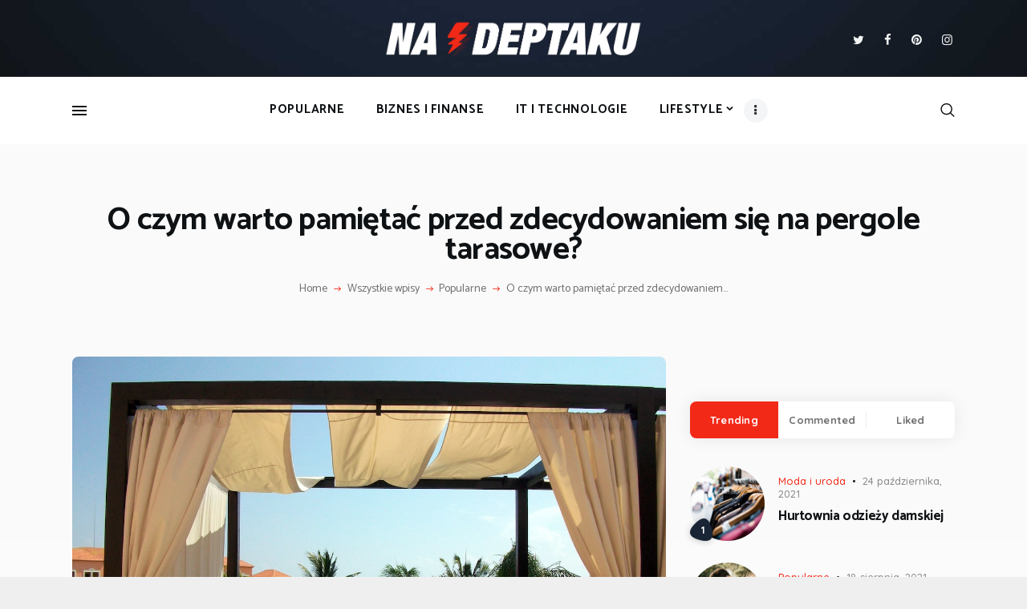

--- FILE ---
content_type: text/html; charset=UTF-8
request_url: https://nadeptaku.pl/o-czym-warto-pamietac-przed-zdecydowaniem-sie-na-pergole-tarasowe/
body_size: 22185
content:
<!DOCTYPE html>
<html lang="pl-PL" prefix="og: https://ogp.me/ns#" class="no-js scheme_default">
<head>
			<meta charset="UTF-8">
		<meta name="viewport" content="width=device-width, initial-scale=1, maximum-scale=1">
		<meta name="format-detection" content="telephone=no">
		<link rel="profile" href="//gmpg.org/xfn/11">
		<link rel="pingback" href="https://nadeptaku.pl/xmlrpc.php">
		
<!-- Optymalizacja wyszukiwarek według Rank Math - https://rankmath.com/ -->
<title>O czym warto pamiętać przed zdecydowaniem się na pergole tarasowe? - NaDeptaku.pl</title>
<meta name="robots" content="index, follow, max-snippet:-1, max-video-preview:-1, max-image-preview:large"/>
<link rel="canonical" href="https://nadeptaku.pl/o-czym-warto-pamietac-przed-zdecydowaniem-sie-na-pergole-tarasowe/" />
<meta property="og:locale" content="pl_PL" />
<meta property="og:type" content="article" />
<meta property="og:title" content="O czym warto pamiętać przed zdecydowaniem się na pergole tarasowe? - NaDeptaku.pl" />
<meta property="og:description" content="Przyjemne chwile spędzone na tarasie, ciepłe promienie słońca i przytulna atmosfera &#8211; to tylko niektóre z powodów, dla których pergole&hellip;" />
<meta property="og:url" content="https://nadeptaku.pl/o-czym-warto-pamietac-przed-zdecydowaniem-sie-na-pergole-tarasowe/" />
<meta property="og:site_name" content="NaDeptaku.pl" />
<meta property="article:section" content="Popularne" />
<meta property="og:image" content="https://nadeptaku.pl/wp-content/uploads/2023/08/o-czym-warto-pamietac-przed-zdecydowaniem-sie-na-pergole-tarasowe.jpg" />
<meta property="og:image:secure_url" content="https://nadeptaku.pl/wp-content/uploads/2023/08/o-czym-warto-pamietac-przed-zdecydowaniem-sie-na-pergole-tarasowe.jpg" />
<meta property="og:image:width" content="1280" />
<meta property="og:image:height" content="853" />
<meta property="og:image:alt" content="pergola tarasowa" />
<meta property="og:image:type" content="image/jpeg" />
<meta property="article:published_time" content="2023-08-10T13:37:03+00:00" />
<meta name="twitter:card" content="summary_large_image" />
<meta name="twitter:title" content="O czym warto pamiętać przed zdecydowaniem się na pergole tarasowe? - NaDeptaku.pl" />
<meta name="twitter:description" content="Przyjemne chwile spędzone na tarasie, ciepłe promienie słońca i przytulna atmosfera &#8211; to tylko niektóre z powodów, dla których pergole&hellip;" />
<meta name="twitter:image" content="https://nadeptaku.pl/wp-content/uploads/2023/08/o-czym-warto-pamietac-przed-zdecydowaniem-sie-na-pergole-tarasowe.jpg" />
<meta name="twitter:label1" content="Napisane przez" />
<meta name="twitter:data1" content="redakcja serwisu" />
<meta name="twitter:label2" content="Czas czytania" />
<meta name="twitter:data2" content="1 minuta" />
<script type="application/ld+json" class="rank-math-schema">{"@context":"https://schema.org","@graph":[{"@type":"Organization","@id":"https://nadeptaku.pl/#organization","name":"NaDeptaku.pl","url":"https://nadeptaku.pl","logo":{"@type":"ImageObject","@id":"https://nadeptaku.pl/#logo","url":"https://nadeptaku.pl/wp-content/uploads/2021/01/cropped-NADEPTAKU-logo-1.png","contentUrl":"https://nadeptaku.pl/wp-content/uploads/2021/01/cropped-NADEPTAKU-logo-1.png","caption":"NaDeptaku.pl","inLanguage":"pl-PL","width":"1466","height":"223"}},{"@type":"WebSite","@id":"https://nadeptaku.pl/#website","url":"https://nadeptaku.pl","name":"NaDeptaku.pl","publisher":{"@id":"https://nadeptaku.pl/#organization"},"inLanguage":"pl-PL"},{"@type":"ImageObject","@id":"https://nadeptaku.pl/wp-content/uploads/2023/08/o-czym-warto-pamietac-przed-zdecydowaniem-sie-na-pergole-tarasowe.jpg","url":"https://nadeptaku.pl/wp-content/uploads/2023/08/o-czym-warto-pamietac-przed-zdecydowaniem-sie-na-pergole-tarasowe.jpg","width":"1280","height":"853","caption":"pergola tarasowa","inLanguage":"pl-PL"},{"@type":"WebPage","@id":"https://nadeptaku.pl/o-czym-warto-pamietac-przed-zdecydowaniem-sie-na-pergole-tarasowe/#webpage","url":"https://nadeptaku.pl/o-czym-warto-pamietac-przed-zdecydowaniem-sie-na-pergole-tarasowe/","name":"O czym warto pami\u0119ta\u0107 przed zdecydowaniem si\u0119 na pergole tarasowe? - NaDeptaku.pl","datePublished":"2023-08-10T13:37:03+00:00","dateModified":"2023-08-10T13:37:03+00:00","isPartOf":{"@id":"https://nadeptaku.pl/#website"},"primaryImageOfPage":{"@id":"https://nadeptaku.pl/wp-content/uploads/2023/08/o-czym-warto-pamietac-przed-zdecydowaniem-sie-na-pergole-tarasowe.jpg"},"inLanguage":"pl-PL"},{"@type":"Person","@id":"https://nadeptaku.pl/author/redakcja-serwisu/","name":"redakcja serwisu","url":"https://nadeptaku.pl/author/redakcja-serwisu/","image":{"@type":"ImageObject","@id":"https://secure.gravatar.com/avatar/61d195151b990a2355e24cd453eafb73f9721dba46fbaa8976f85128c3a44c53?s=96&amp;d=mm&amp;r=g","url":"https://secure.gravatar.com/avatar/61d195151b990a2355e24cd453eafb73f9721dba46fbaa8976f85128c3a44c53?s=96&amp;d=mm&amp;r=g","caption":"redakcja serwisu","inLanguage":"pl-PL"},"worksFor":{"@id":"https://nadeptaku.pl/#organization"}},{"@type":"BlogPosting","headline":"O czym warto pami\u0119ta\u0107 przed zdecydowaniem si\u0119 na pergole tarasowe? - NaDeptaku.pl","datePublished":"2023-08-10T13:37:03+00:00","dateModified":"2023-08-10T13:37:03+00:00","author":{"@id":"https://nadeptaku.pl/author/redakcja-serwisu/","name":"redakcja serwisu"},"publisher":{"@id":"https://nadeptaku.pl/#organization"},"description":"Przyjemne chwile sp\u0119dzone na tarasie, ciep\u0142e promienie s\u0142o\u0144ca i przytulna atmosfera - to tylko niekt\u00f3re z powod\u00f3w, dla kt\u00f3rych pergole tarasowe sta\u0142y si\u0119 tak popularne w\u015br\u00f3d w\u0142a\u015bcicieli dom\u00f3w i apartament\u00f3w. Decyzja o zainstalowaniu pergoli na tarasie to nie tylko estetyczny wyb\u00f3r, ale tak\u017ce praktyczne rozwi\u0105zanie, kt\u00f3re mo\u017ce znacz\u0105co poprawi\u0107 jako\u015b\u0107 czasu sp\u0119dzonego na zewn\u0105trz. Zanim jednak podejmiemy decyzj\u0119 o postawieniu pergoli, istnieje kilka kluczowych aspekt\u00f3w, o kt\u00f3rych warto pami\u0119ta\u0107, aby zapewni\u0107 sobie satysfakcj\u0119 z tej inwestycji.","name":"O czym warto pami\u0119ta\u0107 przed zdecydowaniem si\u0119 na pergole tarasowe? - NaDeptaku.pl","@id":"https://nadeptaku.pl/o-czym-warto-pamietac-przed-zdecydowaniem-sie-na-pergole-tarasowe/#richSnippet","isPartOf":{"@id":"https://nadeptaku.pl/o-czym-warto-pamietac-przed-zdecydowaniem-sie-na-pergole-tarasowe/#webpage"},"image":{"@id":"https://nadeptaku.pl/wp-content/uploads/2023/08/o-czym-warto-pamietac-przed-zdecydowaniem-sie-na-pergole-tarasowe.jpg"},"inLanguage":"pl-PL","mainEntityOfPage":{"@id":"https://nadeptaku.pl/o-czym-warto-pamietac-przed-zdecydowaniem-sie-na-pergole-tarasowe/#webpage"}}]}</script>
<!-- /Wtyczka Rank Math WordPress SEO -->

<link rel='dns-prefetch' href='//fonts.googleapis.com' />
<link rel="alternate" type="application/rss+xml" title="NaDeptaku.pl &raquo; Kanał z wpisami" href="https://nadeptaku.pl/feed/" />
<link rel="alternate" type="application/rss+xml" title="NaDeptaku.pl &raquo; Kanał z komentarzami" href="https://nadeptaku.pl/comments/feed/" />
<link rel="alternate" type="application/rss+xml" title="NaDeptaku.pl &raquo; O czym warto pamiętać przed zdecydowaniem się na pergole tarasowe? Kanał z komentarzami" href="https://nadeptaku.pl/o-czym-warto-pamietac-przed-zdecydowaniem-sie-na-pergole-tarasowe/feed/" />
<link rel="alternate" title="oEmbed (JSON)" type="application/json+oembed" href="https://nadeptaku.pl/wp-json/oembed/1.0/embed?url=https%3A%2F%2Fnadeptaku.pl%2Fo-czym-warto-pamietac-przed-zdecydowaniem-sie-na-pergole-tarasowe%2F" />
<link rel="alternate" title="oEmbed (XML)" type="text/xml+oembed" href="https://nadeptaku.pl/wp-json/oembed/1.0/embed?url=https%3A%2F%2Fnadeptaku.pl%2Fo-czym-warto-pamietac-przed-zdecydowaniem-sie-na-pergole-tarasowe%2F&#038;format=xml" />
<meta property="og:url" content="https://nadeptaku.pl/o-czym-warto-pamietac-przed-zdecydowaniem-sie-na-pergole-tarasowe/ "/>
			<meta property="og:title" content="O czym warto pamiętać przed zdecydowaniem się na pergole tarasowe?" />
			<meta property="og:description" content="Przyjemne chwile spędzone na tarasie, ciepłe promienie słońca i przytulna atmosfera &#8211; to tylko niektóre z powodów, dla których pergole&hellip;" />  
			<meta property="og:type" content="article" />				<meta property="og:image" content="https://nadeptaku.pl/wp-content/uploads/2023/08/o-czym-warto-pamietac-przed-zdecydowaniem-sie-na-pergole-tarasowe.jpg"/>
				<style id='wp-img-auto-sizes-contain-inline-css' type='text/css'>
img:is([sizes=auto i],[sizes^="auto," i]){contain-intrinsic-size:3000px 1500px}
/*# sourceURL=wp-img-auto-sizes-contain-inline-css */
</style>
<link property="stylesheet" rel='stylesheet' id='sbi_styles-css' href='https://nadeptaku.pl/wp-content/plugins/instagram-feed/css/sbi-styles.min.css?ver=6.10.0' type='text/css' media='all' />
<style id='wp-emoji-styles-inline-css' type='text/css'>

	img.wp-smiley, img.emoji {
		display: inline !important;
		border: none !important;
		box-shadow: none !important;
		height: 1em !important;
		width: 1em !important;
		margin: 0 0.07em !important;
		vertical-align: -0.1em !important;
		background: none !important;
		padding: 0 !important;
	}
/*# sourceURL=wp-emoji-styles-inline-css */
</style>
<style id='wp-block-library-inline-css' type='text/css'>
:root{--wp-block-synced-color:#7a00df;--wp-block-synced-color--rgb:122,0,223;--wp-bound-block-color:var(--wp-block-synced-color);--wp-editor-canvas-background:#ddd;--wp-admin-theme-color:#007cba;--wp-admin-theme-color--rgb:0,124,186;--wp-admin-theme-color-darker-10:#006ba1;--wp-admin-theme-color-darker-10--rgb:0,107,160.5;--wp-admin-theme-color-darker-20:#005a87;--wp-admin-theme-color-darker-20--rgb:0,90,135;--wp-admin-border-width-focus:2px}@media (min-resolution:192dpi){:root{--wp-admin-border-width-focus:1.5px}}.wp-element-button{cursor:pointer}:root .has-very-light-gray-background-color{background-color:#eee}:root .has-very-dark-gray-background-color{background-color:#313131}:root .has-very-light-gray-color{color:#eee}:root .has-very-dark-gray-color{color:#313131}:root .has-vivid-green-cyan-to-vivid-cyan-blue-gradient-background{background:linear-gradient(135deg,#00d084,#0693e3)}:root .has-purple-crush-gradient-background{background:linear-gradient(135deg,#34e2e4,#4721fb 50%,#ab1dfe)}:root .has-hazy-dawn-gradient-background{background:linear-gradient(135deg,#faaca8,#dad0ec)}:root .has-subdued-olive-gradient-background{background:linear-gradient(135deg,#fafae1,#67a671)}:root .has-atomic-cream-gradient-background{background:linear-gradient(135deg,#fdd79a,#004a59)}:root .has-nightshade-gradient-background{background:linear-gradient(135deg,#330968,#31cdcf)}:root .has-midnight-gradient-background{background:linear-gradient(135deg,#020381,#2874fc)}:root{--wp--preset--font-size--normal:16px;--wp--preset--font-size--huge:42px}.has-regular-font-size{font-size:1em}.has-larger-font-size{font-size:2.625em}.has-normal-font-size{font-size:var(--wp--preset--font-size--normal)}.has-huge-font-size{font-size:var(--wp--preset--font-size--huge)}.has-text-align-center{text-align:center}.has-text-align-left{text-align:left}.has-text-align-right{text-align:right}.has-fit-text{white-space:nowrap!important}#end-resizable-editor-section{display:none}.aligncenter{clear:both}.items-justified-left{justify-content:flex-start}.items-justified-center{justify-content:center}.items-justified-right{justify-content:flex-end}.items-justified-space-between{justify-content:space-between}.screen-reader-text{border:0;clip-path:inset(50%);height:1px;margin:-1px;overflow:hidden;padding:0;position:absolute;width:1px;word-wrap:normal!important}.screen-reader-text:focus{background-color:#ddd;clip-path:none;color:#444;display:block;font-size:1em;height:auto;left:5px;line-height:normal;padding:15px 23px 14px;text-decoration:none;top:5px;width:auto;z-index:100000}html :where(.has-border-color){border-style:solid}html :where([style*=border-top-color]){border-top-style:solid}html :where([style*=border-right-color]){border-right-style:solid}html :where([style*=border-bottom-color]){border-bottom-style:solid}html :where([style*=border-left-color]){border-left-style:solid}html :where([style*=border-width]){border-style:solid}html :where([style*=border-top-width]){border-top-style:solid}html :where([style*=border-right-width]){border-right-style:solid}html :where([style*=border-bottom-width]){border-bottom-style:solid}html :where([style*=border-left-width]){border-left-style:solid}html :where(img[class*=wp-image-]){height:auto;max-width:100%}:where(figure){margin:0 0 1em}html :where(.is-position-sticky){--wp-admin--admin-bar--position-offset:var(--wp-admin--admin-bar--height,0px)}@media screen and (max-width:600px){html :where(.is-position-sticky){--wp-admin--admin-bar--position-offset:0px}}

/*# sourceURL=wp-block-library-inline-css */
</style><style id='global-styles-inline-css' type='text/css'>
:root{--wp--preset--aspect-ratio--square: 1;--wp--preset--aspect-ratio--4-3: 4/3;--wp--preset--aspect-ratio--3-4: 3/4;--wp--preset--aspect-ratio--3-2: 3/2;--wp--preset--aspect-ratio--2-3: 2/3;--wp--preset--aspect-ratio--16-9: 16/9;--wp--preset--aspect-ratio--9-16: 9/16;--wp--preset--color--black: #000000;--wp--preset--color--cyan-bluish-gray: #abb8c3;--wp--preset--color--white: #ffffff;--wp--preset--color--pale-pink: #f78da7;--wp--preset--color--vivid-red: #cf2e2e;--wp--preset--color--luminous-vivid-orange: #ff6900;--wp--preset--color--luminous-vivid-amber: #fcb900;--wp--preset--color--light-green-cyan: #7bdcb5;--wp--preset--color--vivid-green-cyan: #00d084;--wp--preset--color--pale-cyan-blue: #8ed1fc;--wp--preset--color--vivid-cyan-blue: #0693e3;--wp--preset--color--vivid-purple: #9b51e0;--wp--preset--gradient--vivid-cyan-blue-to-vivid-purple: linear-gradient(135deg,rgb(6,147,227) 0%,rgb(155,81,224) 100%);--wp--preset--gradient--light-green-cyan-to-vivid-green-cyan: linear-gradient(135deg,rgb(122,220,180) 0%,rgb(0,208,130) 100%);--wp--preset--gradient--luminous-vivid-amber-to-luminous-vivid-orange: linear-gradient(135deg,rgb(252,185,0) 0%,rgb(255,105,0) 100%);--wp--preset--gradient--luminous-vivid-orange-to-vivid-red: linear-gradient(135deg,rgb(255,105,0) 0%,rgb(207,46,46) 100%);--wp--preset--gradient--very-light-gray-to-cyan-bluish-gray: linear-gradient(135deg,rgb(238,238,238) 0%,rgb(169,184,195) 100%);--wp--preset--gradient--cool-to-warm-spectrum: linear-gradient(135deg,rgb(74,234,220) 0%,rgb(151,120,209) 20%,rgb(207,42,186) 40%,rgb(238,44,130) 60%,rgb(251,105,98) 80%,rgb(254,248,76) 100%);--wp--preset--gradient--blush-light-purple: linear-gradient(135deg,rgb(255,206,236) 0%,rgb(152,150,240) 100%);--wp--preset--gradient--blush-bordeaux: linear-gradient(135deg,rgb(254,205,165) 0%,rgb(254,45,45) 50%,rgb(107,0,62) 100%);--wp--preset--gradient--luminous-dusk: linear-gradient(135deg,rgb(255,203,112) 0%,rgb(199,81,192) 50%,rgb(65,88,208) 100%);--wp--preset--gradient--pale-ocean: linear-gradient(135deg,rgb(255,245,203) 0%,rgb(182,227,212) 50%,rgb(51,167,181) 100%);--wp--preset--gradient--electric-grass: linear-gradient(135deg,rgb(202,248,128) 0%,rgb(113,206,126) 100%);--wp--preset--gradient--midnight: linear-gradient(135deg,rgb(2,3,129) 0%,rgb(40,116,252) 100%);--wp--preset--font-size--small: 13px;--wp--preset--font-size--medium: 20px;--wp--preset--font-size--large: 36px;--wp--preset--font-size--x-large: 42px;--wp--preset--spacing--20: 0.44rem;--wp--preset--spacing--30: 0.67rem;--wp--preset--spacing--40: 1rem;--wp--preset--spacing--50: 1.5rem;--wp--preset--spacing--60: 2.25rem;--wp--preset--spacing--70: 3.38rem;--wp--preset--spacing--80: 5.06rem;--wp--preset--shadow--natural: 6px 6px 9px rgba(0, 0, 0, 0.2);--wp--preset--shadow--deep: 12px 12px 50px rgba(0, 0, 0, 0.4);--wp--preset--shadow--sharp: 6px 6px 0px rgba(0, 0, 0, 0.2);--wp--preset--shadow--outlined: 6px 6px 0px -3px rgb(255, 255, 255), 6px 6px rgb(0, 0, 0);--wp--preset--shadow--crisp: 6px 6px 0px rgb(0, 0, 0);}:where(.is-layout-flex){gap: 0.5em;}:where(.is-layout-grid){gap: 0.5em;}body .is-layout-flex{display: flex;}.is-layout-flex{flex-wrap: wrap;align-items: center;}.is-layout-flex > :is(*, div){margin: 0;}body .is-layout-grid{display: grid;}.is-layout-grid > :is(*, div){margin: 0;}:where(.wp-block-columns.is-layout-flex){gap: 2em;}:where(.wp-block-columns.is-layout-grid){gap: 2em;}:where(.wp-block-post-template.is-layout-flex){gap: 1.25em;}:where(.wp-block-post-template.is-layout-grid){gap: 1.25em;}.has-black-color{color: var(--wp--preset--color--black) !important;}.has-cyan-bluish-gray-color{color: var(--wp--preset--color--cyan-bluish-gray) !important;}.has-white-color{color: var(--wp--preset--color--white) !important;}.has-pale-pink-color{color: var(--wp--preset--color--pale-pink) !important;}.has-vivid-red-color{color: var(--wp--preset--color--vivid-red) !important;}.has-luminous-vivid-orange-color{color: var(--wp--preset--color--luminous-vivid-orange) !important;}.has-luminous-vivid-amber-color{color: var(--wp--preset--color--luminous-vivid-amber) !important;}.has-light-green-cyan-color{color: var(--wp--preset--color--light-green-cyan) !important;}.has-vivid-green-cyan-color{color: var(--wp--preset--color--vivid-green-cyan) !important;}.has-pale-cyan-blue-color{color: var(--wp--preset--color--pale-cyan-blue) !important;}.has-vivid-cyan-blue-color{color: var(--wp--preset--color--vivid-cyan-blue) !important;}.has-vivid-purple-color{color: var(--wp--preset--color--vivid-purple) !important;}.has-black-background-color{background-color: var(--wp--preset--color--black) !important;}.has-cyan-bluish-gray-background-color{background-color: var(--wp--preset--color--cyan-bluish-gray) !important;}.has-white-background-color{background-color: var(--wp--preset--color--white) !important;}.has-pale-pink-background-color{background-color: var(--wp--preset--color--pale-pink) !important;}.has-vivid-red-background-color{background-color: var(--wp--preset--color--vivid-red) !important;}.has-luminous-vivid-orange-background-color{background-color: var(--wp--preset--color--luminous-vivid-orange) !important;}.has-luminous-vivid-amber-background-color{background-color: var(--wp--preset--color--luminous-vivid-amber) !important;}.has-light-green-cyan-background-color{background-color: var(--wp--preset--color--light-green-cyan) !important;}.has-vivid-green-cyan-background-color{background-color: var(--wp--preset--color--vivid-green-cyan) !important;}.has-pale-cyan-blue-background-color{background-color: var(--wp--preset--color--pale-cyan-blue) !important;}.has-vivid-cyan-blue-background-color{background-color: var(--wp--preset--color--vivid-cyan-blue) !important;}.has-vivid-purple-background-color{background-color: var(--wp--preset--color--vivid-purple) !important;}.has-black-border-color{border-color: var(--wp--preset--color--black) !important;}.has-cyan-bluish-gray-border-color{border-color: var(--wp--preset--color--cyan-bluish-gray) !important;}.has-white-border-color{border-color: var(--wp--preset--color--white) !important;}.has-pale-pink-border-color{border-color: var(--wp--preset--color--pale-pink) !important;}.has-vivid-red-border-color{border-color: var(--wp--preset--color--vivid-red) !important;}.has-luminous-vivid-orange-border-color{border-color: var(--wp--preset--color--luminous-vivid-orange) !important;}.has-luminous-vivid-amber-border-color{border-color: var(--wp--preset--color--luminous-vivid-amber) !important;}.has-light-green-cyan-border-color{border-color: var(--wp--preset--color--light-green-cyan) !important;}.has-vivid-green-cyan-border-color{border-color: var(--wp--preset--color--vivid-green-cyan) !important;}.has-pale-cyan-blue-border-color{border-color: var(--wp--preset--color--pale-cyan-blue) !important;}.has-vivid-cyan-blue-border-color{border-color: var(--wp--preset--color--vivid-cyan-blue) !important;}.has-vivid-purple-border-color{border-color: var(--wp--preset--color--vivid-purple) !important;}.has-vivid-cyan-blue-to-vivid-purple-gradient-background{background: var(--wp--preset--gradient--vivid-cyan-blue-to-vivid-purple) !important;}.has-light-green-cyan-to-vivid-green-cyan-gradient-background{background: var(--wp--preset--gradient--light-green-cyan-to-vivid-green-cyan) !important;}.has-luminous-vivid-amber-to-luminous-vivid-orange-gradient-background{background: var(--wp--preset--gradient--luminous-vivid-amber-to-luminous-vivid-orange) !important;}.has-luminous-vivid-orange-to-vivid-red-gradient-background{background: var(--wp--preset--gradient--luminous-vivid-orange-to-vivid-red) !important;}.has-very-light-gray-to-cyan-bluish-gray-gradient-background{background: var(--wp--preset--gradient--very-light-gray-to-cyan-bluish-gray) !important;}.has-cool-to-warm-spectrum-gradient-background{background: var(--wp--preset--gradient--cool-to-warm-spectrum) !important;}.has-blush-light-purple-gradient-background{background: var(--wp--preset--gradient--blush-light-purple) !important;}.has-blush-bordeaux-gradient-background{background: var(--wp--preset--gradient--blush-bordeaux) !important;}.has-luminous-dusk-gradient-background{background: var(--wp--preset--gradient--luminous-dusk) !important;}.has-pale-ocean-gradient-background{background: var(--wp--preset--gradient--pale-ocean) !important;}.has-electric-grass-gradient-background{background: var(--wp--preset--gradient--electric-grass) !important;}.has-midnight-gradient-background{background: var(--wp--preset--gradient--midnight) !important;}.has-small-font-size{font-size: var(--wp--preset--font-size--small) !important;}.has-medium-font-size{font-size: var(--wp--preset--font-size--medium) !important;}.has-large-font-size{font-size: var(--wp--preset--font-size--large) !important;}.has-x-large-font-size{font-size: var(--wp--preset--font-size--x-large) !important;}
/*# sourceURL=global-styles-inline-css */
</style>

<style id='classic-theme-styles-inline-css' type='text/css'>
/*! This file is auto-generated */
.wp-block-button__link{color:#fff;background-color:#32373c;border-radius:9999px;box-shadow:none;text-decoration:none;padding:calc(.667em + 2px) calc(1.333em + 2px);font-size:1.125em}.wp-block-file__button{background:#32373c;color:#fff;text-decoration:none}
/*# sourceURL=/wp-includes/css/classic-themes.min.css */
</style>
<link property="stylesheet" rel='stylesheet' id='contact-form-7-css' href='https://nadeptaku.pl/wp-content/plugins/contact-form-7/includes/css/styles.css?ver=6.1.4' type='text/css' media='all' />
<link property="stylesheet" rel='stylesheet' id='essential-grid-plugin-settings-css' href='https://nadeptaku.pl/wp-content/plugins/essential-grid/public/assets/css/settings.css?ver=3.0.11' type='text/css' media='all' />
<link property="stylesheet" rel='stylesheet' id='tp-fontello-css' href='https://nadeptaku.pl/wp-content/plugins/essential-grid/public/assets/font/fontello/css/fontello.css?ver=3.0.11' type='text/css' media='all' />
<link property="stylesheet" rel='stylesheet' id='trx_addons-icons-css' href='https://nadeptaku.pl/wp-content/plugins/trx_addons/css/font-icons/css/trx_addons_icons-embedded.css' type='text/css' media='all' />
<link property="stylesheet" rel='stylesheet' id='swiperslider-css' href='https://nadeptaku.pl/wp-content/plugins/trx_addons/js/swiper/swiper.min.css' type='text/css' media='all' />
<link property="stylesheet" rel='stylesheet' id='magnific-popup-css' href='https://nadeptaku.pl/wp-content/plugins/trx_addons/js/magnific/magnific-popup.min.css' type='text/css' media='all' />
<link property="stylesheet" rel='stylesheet' id='trx_addons-css' href='https://nadeptaku.pl/wp-content/plugins/trx_addons/css/trx_addons.css' type='text/css' media='all' />
<link property="stylesheet" rel='stylesheet' id='trx_addons-animation-css' href='https://nadeptaku.pl/wp-content/plugins/trx_addons/css/trx_addons.animation.css' type='text/css' media='all' />
<link property="stylesheet" rel='stylesheet' id='parent-style-css' href='https://nadeptaku.pl/wp-content/themes/bazinga/style.css?ver=6.9' type='text/css' media='all' />
<link property="stylesheet" rel='stylesheet' id='wpgdprc-front-css-css' href='https://nadeptaku.pl/wp-content/plugins/wp-gdpr-compliance/Assets/css/front.css?ver=1708098097' type='text/css' media='all' />
<style id='wpgdprc-front-css-inline-css' type='text/css'>
:root{--wp-gdpr--bar--background-color: #000000;--wp-gdpr--bar--color: #ffffff;--wp-gdpr--button--background-color: #000000;--wp-gdpr--button--background-color--darken: #000000;--wp-gdpr--button--color: #ffffff;}
/*# sourceURL=wpgdprc-front-css-inline-css */
</style>
<link property="stylesheet" rel='stylesheet' id='bazinga-font-google_fonts-css' href='https://fonts.googleapis.com/css?family=Roboto:300,300italic,400,400italic,700,700italic|Catamaran:300,400,500,600,700,800|Quicksand:300,400,500,700&#038;subset=latin,latin-ext' type='text/css' media='all' />
<link property="stylesheet" rel='stylesheet' id='fontello-icons-css' href='https://nadeptaku.pl/wp-content/themes/bazinga/css/font-icons/css/fontello-embedded.css' type='text/css' media='all' />
<link property="stylesheet" rel='stylesheet' id='bazinga-main-css' href='https://nadeptaku.pl/wp-content/themes/bazinga/style.css' type='text/css' media='all' />
<style id='bazinga-main-inline-css' type='text/css'>
.post-navigation .nav-previous a .nav-arrow { background-image: url(https://nadeptaku.pl/wp-content/uploads/2023/08/jak-wybrac-dobra-firme-oferujaca-maski-ochronne-565x392.jpg); }.post-navigation .nav-next a .nav-arrow { background-image: url(https://nadeptaku.pl/wp-content/uploads/2023/08/korzysci-z-montazu-centralnego-ogrzewania-565x392.jpg); }
/*# sourceURL=bazinga-main-inline-css */
</style>
<link property="stylesheet" rel='stylesheet' id='bazinga-colors-css' href='https://nadeptaku.pl/wp-content/themes/bazinga/css/__colors.css' type='text/css' media='all' />
<link property="stylesheet" rel='stylesheet' id='mediaelement-css' href='https://nadeptaku.pl/wp-includes/js/mediaelement/mediaelementplayer-legacy.min.css?ver=4.2.17' type='text/css' media='all' />
<link property="stylesheet" rel='stylesheet' id='wp-mediaelement-css' href='https://nadeptaku.pl/wp-includes/js/mediaelement/wp-mediaelement.min.css?ver=6.9' type='text/css' media='all' />
<link property="stylesheet" rel='stylesheet' id='bazinga-child-css' href='https://nadeptaku.pl/wp-content/themes/bazinga-child/style.css' type='text/css' media='all' />
<link property="stylesheet" rel='stylesheet' id='trx_addons-responsive-css' href='https://nadeptaku.pl/wp-content/plugins/trx_addons/css/trx_addons.responsive.css' type='text/css' media='all' />
<link property="stylesheet" rel='stylesheet' id='bazinga-responsive-css' href='https://nadeptaku.pl/wp-content/themes/bazinga/css/responsive.css' type='text/css' media='all' />
<script type="text/javascript" src="https://nadeptaku.pl/wp-includes/js/jquery/jquery.min.js?ver=3.7.1" id="jquery-core-js"></script>
<script type="text/javascript" src="https://nadeptaku.pl/wp-includes/js/jquery/jquery-migrate.min.js?ver=3.4.1" id="jquery-migrate-js"></script>
<script type="text/javascript" id="wpgdprc-front-js-js-extra">
/* <![CDATA[ */
var wpgdprcFront = {"ajaxUrl":"https://nadeptaku.pl/wp-admin/admin-ajax.php","ajaxNonce":"8cad475d55","ajaxArg":"security","pluginPrefix":"wpgdprc","blogId":"1","isMultiSite":"","locale":"pl_PL","showSignUpModal":"","showFormModal":"","cookieName":"wpgdprc-consent","consentVersion":"","path":"/","prefix":"wpgdprc"};
//# sourceURL=wpgdprc-front-js-js-extra
/* ]]> */
</script>
<script type="text/javascript" src="https://nadeptaku.pl/wp-content/plugins/wp-gdpr-compliance/Assets/js/front.min.js?ver=1708098097" id="wpgdprc-front-js-js"></script>
<link rel="https://api.w.org/" href="https://nadeptaku.pl/wp-json/" /><link rel="alternate" title="JSON" type="application/json" href="https://nadeptaku.pl/wp-json/wp/v2/posts/2028" /><link rel="EditURI" type="application/rsd+xml" title="RSD" href="https://nadeptaku.pl/xmlrpc.php?rsd" />
<meta name="generator" content="WordPress 6.9" />
<link rel='shortlink' href='https://nadeptaku.pl/?p=2028' />
<meta name="generator" content="Powered by WPBakery Page Builder - drag and drop page builder for WordPress."/>
<style type="text/css" id="custom-background-css">
body.custom-background { background-color: #efefef; }
</style>
	<link rel="icon" href="https://nadeptaku.pl/wp-content/uploads/2017/11/cropped-favi-100x100.jpg" sizes="32x32" />
<link rel="icon" href="https://nadeptaku.pl/wp-content/uploads/2017/11/cropped-favi-300x300.jpg" sizes="192x192" />
<link rel="apple-touch-icon" href="https://nadeptaku.pl/wp-content/uploads/2017/11/cropped-favi-300x300.jpg" />
<meta name="msapplication-TileImage" content="https://nadeptaku.pl/wp-content/uploads/2017/11/cropped-favi-300x300.jpg" />
<noscript><style> .wpb_animate_when_almost_visible { opacity: 1; }</style></noscript><link property="stylesheet" rel='stylesheet' id='js_composer_front-css' href='https://nadeptaku.pl/wp-content/plugins/js_composer/assets/css/js_composer.min.css?ver=6.5.0' type='text/css' media='all' />
</head>
	<meta name="google-site-verification" content="ur3lP026MH2KTSMPnwBu3DHSMaa1cCGJkMSmdgeIuZ0" />
<body data-rsssl=1 class="wp-singular post-template-default single single-post postid-2028 single-format-standard custom-background wp-custom-logo wp-theme-bazinga wp-child-theme-bazinga-child body_tag scheme_default blog_mode_post body_style_wide is_single sidebar_show sidebar_right trx_addons_present header_type_custom header_style_header-custom-467 header_position_default menu_style_top no_layout wpb-js-composer js-comp-ver-6.5.0 vc_responsive">

	
	
	<div class="body_wrap">

		<div class="page_wrap"><header class="top_panel top_panel_custom top_panel_custom_467 top_panel_custom_header-main without_bg_image with_featured_image"><div class="vc_row wpb_row vc_row-fluid vc_custom_1512814494923 vc_row-has-fill sc_layouts_row sc_layouts_row_type_compact sc_layouts_row_delimiter sc_layouts_hide_on_mobile scheme_dark"><div class="wpb_column vc_column_container vc_col-sm-12 sc_layouts_column sc_layouts_column_align_center sc_layouts_column_icons_position_left"><div class="vc_column-inner"><div class="wpb_wrapper"><div class="vc_empty_space"   style="height: 7px"><span class="vc_empty_space_inner"></span></div><div id="sc_content_720213119"
		class="sc_content color_style_default sc_content_default sc_content_width_1_1 sc_float_center"><div class="sc_content_container"><div class="vc_row wpb_row vc_inner vc_row-fluid vc_row-o-equal-height vc_row-o-content-middle vc_row-flex"><div class="wpb_column vc_column_container vc_col-sm-4 vc_col-xs-6 sc_layouts_column sc_layouts_column_align_left sc_layouts_column_icons_position_left"><div class="vc_column-inner"><div class="wpb_wrapper"></div></div></div><div class="wpb_column vc_column_container vc_col-sm-4 vc_col-xs-6 sc_layouts_column sc_layouts_column_align_center sc_layouts_column_icons_position_left"><div class="vc_column-inner"><div class="wpb_wrapper"><div class="sc_layouts_item"><a href="https://nadeptaku.pl/" id="sc_layouts_logo_1369503375" class="sc_layouts_logo sc_layouts_logo_default"><img class="logo_image" src="//nadeptaku.pl/wp-content/uploads/2021/01/cropped-NADEPTAKU-logo-1.png" alt="" width="1466" height="223"></a><!-- /.sc_layouts_logo --></div></div></div></div><div class="wpb_column vc_column_container vc_col-sm-4 sc_layouts_column sc_layouts_column_align_right sc_layouts_column_icons_position_left"><div class="vc_column-inner"><div class="wpb_wrapper"><div class="sc_layouts_item"><div  id="sc_socials_1443901068" 
		class="sc_socials sc_socials_default"><div class="socials_wrap"><a target="_blank" href="https://twitter.com/" class="social_item social_item_style_icons social_item_type_icons"><span class="social_icon social_icon_twitter"><span class="icon-twitter"></span></span></a><a target="_blank" href="https://www.facebook.com/" class="social_item social_item_style_icons social_item_type_icons"><span class="social_icon social_icon_facebook"><span class="icon-facebook"></span></span></a><a target="_blank" href="https://www.pinterest.com/" class="social_item social_item_style_icons social_item_type_icons"><span class="social_icon social_icon_pinterest-circled"><span class="icon-pinterest-circled"></span></span></a><a target="_blank" href="https://www.instagram.com/" class="social_item social_item_style_icons social_item_type_icons"><span class="social_icon social_icon_instagramm"><span class="icon-instagramm"></span></span></a></div><!-- /.socials_wrap --></div><!-- /.sc_socials --></div></div></div></div></div></div></div><!-- /.sc_content --><div class="vc_empty_space"   style="height: 4px"><span class="vc_empty_space_inner"></span></div></div></div></div></div><div class="vc_row wpb_row vc_row-fluid z-index-100 vc_custom_1512814662923 vc_row-has-fill sc_layouts_row sc_layouts_row_type_compact sc_layouts_hide_on_mobile"><div class="wpb_column vc_column_container vc_col-sm-12 sc_layouts_column_icons_position_left"><div class="vc_column-inner"><div class="wpb_wrapper"><div id="sc_content_441677464"
		class="sc_content color_style_default sc_content_default sc_content_width_1_1 sc_float_center"><div class="sc_content_container"><div class="vc_row wpb_row vc_inner vc_row-fluid vc_row-o-content-middle vc_row-flex"><div class="wpb_column vc_column_container vc_col-sm-2 vc_col-xs-5 sc_layouts_column sc_layouts_column_align_left sc_layouts_column_icons_position_left"><div class="vc_column-inner"><div class="wpb_wrapper"><div class="sc_layouts_item"><a href="#" id="sc_button_1657905392" class="sc_button color_style_default sc_button_extra sc_button_size_normal sc_button_with_icon sc_button_icon_left"><span class="sc_button_icon"><span class="icon-menu-button-1"></span></span></a><!-- /.sc_button --></div></div></div></div><div class="wpb_column vc_column_container vc_col-sm-8 vc_col-xs-7 sc_layouts_column sc_layouts_column_align_center sc_layouts_column_icons_position_left"><div class="vc_column-inner"><div class="wpb_wrapper"><div class="sc_layouts_item"><nav class="sc_layouts_menu sc_layouts_menu_default menu_hover_fade" id="sc_layouts_menu_1114718675"		><ul id="sc_layouts_menu_2128422393" class="sc_layouts_menu_nav"><li id="menu-item-933" class="menu-item menu-item-type-taxonomy menu-item-object-category current-post-ancestor current-menu-parent current-post-parent menu-item-933"><a href="https://nadeptaku.pl/popularne/"><span>Popularne</span></a></li><li id="menu-item-934" class="menu-item menu-item-type-taxonomy menu-item-object-category menu-item-934"><a href="https://nadeptaku.pl/biznes-i-finanse/"><span>Biznes i finanse</span></a></li><li id="menu-item-935" class="menu-item menu-item-type-taxonomy menu-item-object-category menu-item-935"><a href="https://nadeptaku.pl/it-i-technologie/"><span>IT i technologie</span></a></li><li id="menu-item-936" class="menu-item menu-item-type-taxonomy menu-item-object-category menu-item-has-children menu-item-936"><a href="https://nadeptaku.pl/lifestyle/"><span>Lifestyle</span></a>
<ul class="sub-menu"><li id="menu-item-939" class="menu-item menu-item-type-taxonomy menu-item-object-category menu-item-939"><a href="https://nadeptaku.pl/podroze/"><span>Podróże</span></a></li><li id="menu-item-937" class="menu-item menu-item-type-taxonomy menu-item-object-category menu-item-937"><a href="https://nadeptaku.pl/moda-i-uroda/"><span>Moda i uroda</span></a></li><li id="menu-item-949" class="menu-item menu-item-type-taxonomy menu-item-object-category menu-item-949"><a href="https://nadeptaku.pl/zdrowie/"><span>Zdrowie</span></a></li></ul>
</li><li id="menu-item-938" class="menu-item menu-item-type-taxonomy menu-item-object-category menu-item-938"><a href="https://nadeptaku.pl/motoryzacja/"><span>Motoryzacja</span></a></li></ul></nav><!-- /.sc_layouts_menu --></div></div></div></div><div class="wpb_column vc_column_container vc_col-sm-2 sc_layouts_column sc_layouts_column_align_right sc_layouts_column_icons_position_left"><div class="vc_column-inner"><div class="wpb_wrapper"><div class="sc_layouts_item"><div id="sc_layouts_search_1683611639" class="sc_layouts_search"><div class="search_wrap search_style_fullscreen layouts_search">
	<div class="search_form_wrap">
		<form role="search" method="get" class="search_form" action="https://nadeptaku.pl/">
			<input type="text" class="search_field" placeholder="Search" value="" name="s">
			<button type="submit" class="search_submit trx_addons_icon-search"></button>
							<a class="search_close trx_addons_icon-delete"></a>
					</form>
	</div>
	</div></div><!-- /.sc_layouts_search --></div></div></div></div></div></div></div><!-- /.sc_content --></div></div></div></div><div class="vc_row wpb_row vc_row-fluid vc_custom_1512818411974 vc_row-has-fill sc_layouts_row sc_layouts_row_type_compact sc_layouts_hide_on_desktop sc_layouts_hide_on_notebook sc_layouts_hide_on_tablet"><div class="wpb_column vc_column_container vc_col-sm-12 sc_layouts_column_icons_position_left"><div class="vc_column-inner"><div class="wpb_wrapper"><div class="vc_empty_space"   style="height: 8px"><span class="vc_empty_space_inner"></span></div><div id="sc_content_943569506"
		class="sc_content color_style_default sc_content_default sc_content_width_1_1 sc_float_center"><div class="sc_content_container"><div class="vc_row wpb_row vc_inner vc_row-fluid vc_row-o-equal-height vc_row-o-content-middle vc_row-flex"><div class="wpb_column vc_column_container vc_col-sm-6 vc_col-xs-5 sc_layouts_column sc_layouts_column_align_left sc_layouts_column_icons_position_left"><div class="vc_column-inner"><div class="wpb_wrapper"><div class="sc_layouts_item"><a href="https://nadeptaku.pl/" id="sc_layouts_logo_1666181548" class="sc_layouts_logo sc_layouts_logo_default"><img class="logo_image" src="https://nadeptaku.pl/wp-content/uploads/2017/11/logo-2.png" alt="" width="173" height="42"></a><!-- /.sc_layouts_logo --></div></div></div></div><div class="wpb_column vc_column_container vc_col-sm-6 vc_col-xs-7 sc_layouts_column sc_layouts_column_align_right sc_layouts_column_icons_position_left"><div class="vc_column-inner"><div class="wpb_wrapper"><div class="sc_layouts_item sc_layouts_item_menu_mobile_button"><div id="sc_layouts_menu_1658512074" class="sc_layouts_iconed_text sc_layouts_menu_mobile_button sc_layouts_menu_mobile_button_burger without_menu">
		<a class="sc_layouts_item_link sc_layouts_iconed_text_link" href="#">
			<span class="sc_layouts_item_icon sc_layouts_iconed_text_icon trx_addons_icon-menu"></span>
		</a>
		</div></div><div class="sc_layouts_item"><div id="sc_layouts_search_2140798769" class="sc_layouts_search"><div class="search_wrap search_style_fullscreen layouts_search">
	<div class="search_form_wrap">
		<form role="search" method="get" class="search_form" action="https://nadeptaku.pl/">
			<input type="text" class="search_field" placeholder="Search" value="" name="s">
			<button type="submit" class="search_submit trx_addons_icon-search"></button>
							<a class="search_close trx_addons_icon-delete"></a>
					</form>
	</div>
	</div></div><!-- /.sc_layouts_search --></div></div></div></div></div></div></div><!-- /.sc_content --><div class="vc_empty_space"   style="height: 8px"><span class="vc_empty_space_inner"></span></div></div></div></div></div><div class="vc_row wpb_row vc_row-fluid vc_custom_1512818307394 vc_row-has-fill sc_layouts_hide_on_frontpage"><div class="wpb_column vc_column_container vc_col-sm-12 sc_layouts_column_icons_position_left"><div class="vc_column-inner"><div class="wpb_wrapper"><div class="vc_empty_space"   style="height: 2.55em"><span class="vc_empty_space_inner"></span></div><div class="vc_empty_space  hide_on_mobile"   style="height: 2em"><span class="vc_empty_space_inner"></span></div><div id="sc_content_843672088"
		class="sc_content color_style_default sc_content_default sc_content_width_1_1 sc_float_center sc_align_center"><div class="sc_content_container"><div class="sc_layouts_item"><div id="sc_layouts_title_265843286" class="sc_layouts_title with_content without_image"><div class="sc_layouts_title_content"><div class="sc_layouts_title_title">							<h1 class="sc_layouts_title_caption">O czym warto pamiętać przed zdecydowaniem się na pergole tarasowe?</h1>
							</div><div class="sc_layouts_title_breadcrumbs"><div class="breadcrumbs"><a class="breadcrumbs_item home" href="https://nadeptaku.pl/">Home</a><span class="breadcrumbs_delimiter"></span><a href="https://nadeptaku.pl/all-posts/">Wszystkie wpisy</a><span class="breadcrumbs_delimiter"></span><a class="breadcrumbs_item cat_post" href="https://nadeptaku.pl/popularne/">Popularne</a><span class="breadcrumbs_delimiter"></span><span class="breadcrumbs_item current">O czym warto pamiętać przed zdecydowaniem...</span></div></div></div><!-- .sc_layouts_title_content --></div><!-- /.sc_layouts_title --></div></div></div><!-- /.sc_content --></div></div></div></div></header><div class="menu_mobile_overlay"></div>
<div class="menu_mobile menu_mobile_fullscreen scheme_dark">
	<div class="menu_mobile_inner">
		<a class="menu_mobile_close icon-cancel"></a><a class="sc_layouts_logo" href="https://nadeptaku.pl/"><img src="//nadeptaku.pl/wp-content/uploads/2021/01/cropped-NADEPTAKU-logo-1-1.png" alt="logo_image" width="1466" height="223"></a><nav itemscope itemtype="//schema.org/SiteNavigationElement" class="menu_mobile_nav_area"><ul id="menu_mobile" class=" menu_mobile_nav"><li class="menu-item menu-item-type-taxonomy menu-item-object-category current-post-ancestor current-menu-parent current-post-parent menu-item-933"><a href="https://nadeptaku.pl/popularne/"><span>Popularne</span></a></li><li class="menu-item menu-item-type-taxonomy menu-item-object-category menu-item-934"><a href="https://nadeptaku.pl/biznes-i-finanse/"><span>Biznes i finanse</span></a></li><li class="menu-item menu-item-type-taxonomy menu-item-object-category menu-item-935"><a href="https://nadeptaku.pl/it-i-technologie/"><span>IT i technologie</span></a></li><li class="menu-item menu-item-type-taxonomy menu-item-object-category menu-item-has-children menu-item-936"><a href="https://nadeptaku.pl/lifestyle/"><span>Lifestyle</span></a>
<ul class="sub-menu"><li class="menu-item menu-item-type-taxonomy menu-item-object-category menu-item-939"><a href="https://nadeptaku.pl/podroze/"><span>Podróże</span></a></li><li class="menu-item menu-item-type-taxonomy menu-item-object-category menu-item-937"><a href="https://nadeptaku.pl/moda-i-uroda/"><span>Moda i uroda</span></a></li><li class="menu-item menu-item-type-taxonomy menu-item-object-category menu-item-949"><a href="https://nadeptaku.pl/zdrowie/"><span>Zdrowie</span></a></li></ul>
</li><li class="menu-item menu-item-type-taxonomy menu-item-object-category menu-item-938"><a href="https://nadeptaku.pl/motoryzacja/"><span>Motoryzacja</span></a></li></ul></nav>	</div>
</div>
			<div class="page_content_wrap">

								<div class="content_wrap">
				
									

					<div class="content">
										

<article id="post-2028" class="post_item_single post_type_post post_format_ post-2028 post type-post status-publish format-standard has-post-thumbnail hentry category-popularne">				<div class="post_featured">
					<img width="1280" height="853" src="https://nadeptaku.pl/wp-content/uploads/2023/08/o-czym-warto-pamietac-przed-zdecydowaniem-sie-na-pergole-tarasowe.jpg" class="attachment-bazinga-thumb-full size-bazinga-thumb-full wp-post-image" alt="pergola tarasowa" itemprop="url" decoding="async" fetchpriority="high" srcset="https://nadeptaku.pl/wp-content/uploads/2023/08/o-czym-warto-pamietac-przed-zdecydowaniem-sie-na-pergole-tarasowe.jpg 1280w, https://nadeptaku.pl/wp-content/uploads/2023/08/o-czym-warto-pamietac-przed-zdecydowaniem-sie-na-pergole-tarasowe-300x200.jpg 300w, https://nadeptaku.pl/wp-content/uploads/2023/08/o-czym-warto-pamietac-przed-zdecydowaniem-sie-na-pergole-tarasowe-1024x682.jpg 1024w, https://nadeptaku.pl/wp-content/uploads/2023/08/o-czym-warto-pamietac-przed-zdecydowaniem-sie-na-pergole-tarasowe-768x512.jpg 768w, https://nadeptaku.pl/wp-content/uploads/2023/08/o-czym-warto-pamietac-przed-zdecydowaniem-sie-na-pergole-tarasowe-370x247.jpg 370w, https://nadeptaku.pl/wp-content/uploads/2023/08/o-czym-warto-pamietac-przed-zdecydowaniem-sie-na-pergole-tarasowe-760x506.jpg 760w, https://nadeptaku.pl/wp-content/uploads/2023/08/o-czym-warto-pamietac-przed-zdecydowaniem-sie-na-pergole-tarasowe-565x377.jpg 565w" sizes="(max-width: 1280px) 100vw, 1280px" />				</div><!-- .post_featured -->
						<div class="post_header entry-header">
			<div class="post_meta">						<span class="post_meta_item post_categories"><a href="https://nadeptaku.pl/popularne/" rel="category tag">Popularne</a></span>
												<span class="post_meta_item post_date"><a href="https://nadeptaku.pl/o-czym-warto-pamietac-przed-zdecydowaniem-sie-na-pergole-tarasowe/">10 sierpnia, 2023</a></span>
						 <a href="https://nadeptaku.pl/o-czym-warto-pamietac-przed-zdecydowaniem-sie-na-pergole-tarasowe/#respond" class="post_meta_item post_counters_item post_counters_comments trx_addons_icon-comment"><span class="post_counters_number">0</span><span class="post_counters_label">Comments</span></a>  <a href="#" class="post_meta_item post_counters_item post_counters_likes trx_addons_icon-heart-empty enabled" title="Like" data-postid="2028" data-likes="0" data-title-like="Like"	data-title-dislike="Dislike"><span class="post_counters_number">0</span><span class="post_counters_label">Likes</span></a> </div><!-- .post_meta -->		</div><!-- .post_header -->
			<div class="post_content entry-content" itemprop="mainEntityOfPage">
		<p style="text-align: justify;"><strong>Przyjemne chwile spędzone na tarasie, ciepłe promienie słońca i przytulna atmosfera &#8211; to tylko niektóre z powodów, dla których pergole tarasowe stały się tak popularne wśród właścicieli domów i apartamentów. Decyzja o zainstalowaniu pergoli na tarasie to nie tylko estetyczny wybór, ale także praktyczne rozwiązanie, które może znacząco poprawić jakość czasu spędzonego na zewnątrz. Zanim jednak podejmiemy decyzję o postawieniu pergoli, istnieje kilka kluczowych aspektów, o których warto pamiętać, aby zapewnić sobie satysfakcję z tej inwestycji.</strong><span id="more-2028"></span></p>
<h2 style="text-align: left;"><strong>Pergole tarasowe istotne czynniki do rozważenia</strong></h2>
<p style="text-align: justify;"><span style="font-weight: 400;">Decydując się na pergolę tarasową, warto rozważyć, jak będzie komponować się ona z  architekturą naszego domu oraz otoczenia. Wybór odpowiedniego kształtu, koloru i stylu pergoli może pomóc stworzyć spójny wygląd całego obszaru zewnętrznego. Czy mamy wizję minimalistycznego tarasu czy też bardziej roślinnego, bujnego ogrodu? Pergola może pełnić rolę przestrzeni do wypoczynku, ale również stanowić wsparcie dla pnączy czy roślinności. Staranne planowanie architektoniczne zapewni harmonijne połączenie między naszym wnętrzem a otoczeniem na zewnątrz.</span></p>
<h2 style="text-align: left;"><strong>Aspekt funkcjonalności pergoli tarasowej</strong></h2>
<p style="text-align: justify;"><span style="font-weight: 400;">Pergola tarasowa może być nie tylko ozdobą, ale także praktycznym rozwiązaniem. W zależności od naszych potrzeb, możemy wybrać pergolę z ruchomym dachem, który umożliwia regulowanie nasłonecznienia i zabezpieczenie przed opadami deszczu. Inne opcje obejmują dodatkowe akcesoria takie jak rolety czy moskitiery, które zwiększą komfort korzystania z przestrzeni zewnętrznej. Pamiętajmy również, że pergole tarasowe mogą znacząco poprawić efekty energetyczne naszego domu, chroniąc go przed nadmiernym nasłonecznieniem i redukując koszty klimatyzacji.</span></p>
<p style="text-align: justify;"><strong><a href="https://www.profixhale.pl/pergole/pergole-tarasowe" target="_blank" rel="noopener">Pergole tarasowe w Krakowie</a></strong><span style="font-weight: 400;"> oferują szeroki zakres elastyczności. Mogą być zastosowane zarówno na małych balkonach, jak i obszernych tarasach. Ich wielkość i kształt mogą być dostosowane do dostępnej przestrzeni oraz naszych indywidualnych potrzeb. Przed podjęciem decyzji warto zastanowić się, jakiej przestrzeni potrzebujemy do codziennego wypoczynku, spotkań towarzyskich czy rodzinnych biesiad.</span></p>
<p style="text-align: justify;"><span style="font-weight: 400;">Decydując się na pergolę tarasową, warto wziąć pod uwagę zarówno aspekty estetyczne, jak i praktyczne. Planując architekturę naszego tarasu oraz dobierając odpowiednie funkcje pergoli, możemy stworzyć wyjątkowe i komfortowe miejsce do spędzania czasu na świeżym powietrzu. </span></p>
<p style="text-align: justify;">
<div class="post_meta post_meta_single"><span class="post_meta_item post_share"><div class="socials_share socials_size_tiny socials_type_block socials_dir_horizontal socials_wrap"><span class="social_items"><a href="https://twitter.com/intent/tweet?text=O+czym+warto+pami%C4%99ta%C4%87+przed+zdecydowaniem+si%C4%99+na+pergole+tarasowe%3F&#038;url=https%3A%2F%2Fnadeptaku.pl%2Fo-czym-warto-pamietac-przed-zdecydowaniem-sie-na-pergole-tarasowe%2F" class="social_item social_item_popup" data-link="https://twitter.com/intent/tweet?text=O+czym+warto+pami%C4%99ta%C4%87+przed+zdecydowaniem+si%C4%99+na+pergole+tarasowe%3F&#038;url=https%3A%2F%2Fnadeptaku.pl%2Fo-czym-warto-pamietac-przed-zdecydowaniem-sie-na-pergole-tarasowe%2F" data-count="trx_addons_twitter" href="https://twitter.com/intent/tweet?text=O+czym+warto+pami%C4%99ta%C4%87+przed+zdecydowaniem+si%C4%99+na+pergole+tarasowe%3F&#038;url=https%3A%2F%2Fnadeptaku.pl%2Fo-czym-warto-pamietac-przed-zdecydowaniem-sie-na-pergole-tarasowe%2F" data-link="https://twitter.com/intent/tweet?text=O czym warto pamiętać przed zdecydowaniem się na pergole tarasowe?&amp;url=https://nadeptaku.pl/o-czym-warto-pamietac-przed-zdecydowaniem-sie-na-pergole-tarasowe/" data-count="trx_addons_twitter"><span class="social_icon social_icon_trx_addons_twitter"><span class="trx_addons_icon-twitter"></span></span></a><a href="http://www.facebook.com/sharer.php?u=https%3A%2F%2Fnadeptaku.pl%2Fo-czym-warto-pamietac-przed-zdecydowaniem-sie-na-pergole-tarasowe%2F" class="social_item social_item_popup" data-link="http://www.facebook.com/sharer.php?u=https%3A%2F%2Fnadeptaku.pl%2Fo-czym-warto-pamietac-przed-zdecydowaniem-sie-na-pergole-tarasowe%2F" data-count="trx_addons_facebook" href="http://www.facebook.com/sharer.php?u=https%3A%2F%2Fnadeptaku.pl%2Fo-czym-warto-pamietac-przed-zdecydowaniem-sie-na-pergole-tarasowe%2F" data-link="http://www.facebook.com/sharer.php?u=https://nadeptaku.pl/o-czym-warto-pamietac-przed-zdecydowaniem-sie-na-pergole-tarasowe/" data-count="trx_addons_facebook"><span class="social_icon social_icon_trx_addons_facebook"><span class="trx_addons_icon-facebook"></span></span></a><a href="http://pinterest.com/pin/create/link/?url=https%3A%2F%2Fnadeptaku.pl%2Fo-czym-warto-pamietac-przed-zdecydowaniem-sie-na-pergole-tarasowe%2F" class="social_item social_item_popup" data-link="http://pinterest.com/pin/create/link/?url=https%3A%2F%2Fnadeptaku.pl%2Fo-czym-warto-pamietac-przed-zdecydowaniem-sie-na-pergole-tarasowe%2F" data-count="pinterest-circled" href="http://pinterest.com/pin/create/link/?url=https%3A%2F%2Fnadeptaku.pl%2Fo-czym-warto-pamietac-przed-zdecydowaniem-sie-na-pergole-tarasowe%2F" data-link="http://pinterest.com/pin/create/link/?url=https://nadeptaku.pl/o-czym-warto-pamietac-przed-zdecydowaniem-sie-na-pergole-tarasowe/" data-count="pinterest-circled"><span class="social_icon social_icon_pinterest-circled"><span class="icon-pinterest-circled"></span></span></a><a href="mailto:biuro@euromtg.pl?subject=O+czym+warto+pami%C4%99ta%C4%87+przed+zdecydowaniem+si%C4%99+na+pergole+tarasowe%3F&#038;body=https%3A%2F%2Fnadeptaku.pl%2Fo-czym-warto-pamietac-przed-zdecydowaniem-sie-na-pergole-tarasowe%2F" class="social_item social_item_popup" data-link="mailto:biuro@euromtg.pl?subject=O+czym+warto+pami%C4%99ta%C4%87+przed+zdecydowaniem+si%C4%99+na+pergole+tarasowe%3F&#038;body=https%3A%2F%2Fnadeptaku.pl%2Fo-czym-warto-pamietac-przed-zdecydowaniem-sie-na-pergole-tarasowe%2F" data-count="trx_addons_mail" href="mailto:biuro@euromtg.pl?subject=O%20czym%20warto%20pamiętać%20przed%20zdecydowaniem%20się%20na%20pergole%20tarasowe?&#038;body=https%3A%2F%2Fnadeptaku.pl%2Fo-czym-warto-pamietac-przed-zdecydowaniem-sie-na-pergole-tarasowe%2F" target="_blank" data-count="trx_addons_mail"><span class="social_icon social_icon_trx_addons_mail"><span class="trx_addons_icon-mail"></span></span></a></span></div></span></div>	</div><!-- .entry-content -->
	

	</article>
			<section class="related_wrap">
				<h3 class="section_title related_wrap_title">Czytaj również</h3>
				<div class="columns_wrap posts_container columns_padding_bottom">
					<div class="column-1_2"><div id="post-2434" 
	class="related_item related_item_style_2 post_format_standard post-2434 post type-post status-publish format-standard has-post-thumbnail hentry category-popularne"><div class="post_featured with_thumb hover_simple"><img width="565" height="392" src="https://nadeptaku.pl/wp-content/uploads/2024/07/jakie-wlasciwosci-maja-borowki-amerykanskie-565x392.jpg" class="attachment-bazinga-thumb-med size-bazinga-thumb-med wp-post-image" alt="borowka amerykanska" decoding="async" /><div class="mask"></div><a href="https://nadeptaku.pl/jakie-wlasciwosci-maja-borowki-amerykanskie/" aria-hidden="true" class="simple"></a><div class="go-info"><span class="post_meta_item post_categories"><a href="https://nadeptaku.pl/popularne/" title="View all posts in Popularne">Popularne</a></span><div class="post_meta_item post_share"><div class="socials_share socials_size_tiny socials_type_block socials_dir_horizontal socials_wrap"><span class="socials_caption"> </span><span class="social_items"><a href="https://twitter.com/intent/tweet?text=Jakie+w%C5%82a%C5%9Bciwo%C5%9Bci+maj%C4%85+bor%C3%B3wki+ameryka%C5%84skie%3F&#038;url=https%3A%2F%2Fnadeptaku.pl%2Fjakie-wlasciwosci-maja-borowki-amerykanskie%2F" class="social_item social_item_popup" data-link="https://twitter.com/intent/tweet?text=Jakie+w%C5%82a%C5%9Bciwo%C5%9Bci+maj%C4%85+bor%C3%B3wki+ameryka%C5%84skie%3F&#038;url=https%3A%2F%2Fnadeptaku.pl%2Fjakie-wlasciwosci-maja-borowki-amerykanskie%2F" data-count="trx_addons_twitter" href="https://twitter.com/intent/tweet?text=Jakie+w%C5%82a%C5%9Bciwo%C5%9Bci+maj%C4%85+bor%C3%B3wki+ameryka%C5%84skie%3F&#038;url=https%3A%2F%2Fnadeptaku.pl%2Fjakie-wlasciwosci-maja-borowki-amerykanskie%2F" data-link="https://twitter.com/intent/tweet?text=Jakie właściwości mają borówki amerykańskie?&amp;url=https://nadeptaku.pl/jakie-wlasciwosci-maja-borowki-amerykanskie/" data-count="trx_addons_twitter"><span class="social_icon social_icon_trx_addons_twitter"><span class="trx_addons_icon-twitter"></span></span></a><a href="http://www.facebook.com/sharer.php?u=https%3A%2F%2Fnadeptaku.pl%2Fjakie-wlasciwosci-maja-borowki-amerykanskie%2F" class="social_item social_item_popup" data-link="http://www.facebook.com/sharer.php?u=https%3A%2F%2Fnadeptaku.pl%2Fjakie-wlasciwosci-maja-borowki-amerykanskie%2F" data-count="trx_addons_facebook" href="http://www.facebook.com/sharer.php?u=https%3A%2F%2Fnadeptaku.pl%2Fjakie-wlasciwosci-maja-borowki-amerykanskie%2F" data-link="http://www.facebook.com/sharer.php?u=https://nadeptaku.pl/jakie-wlasciwosci-maja-borowki-amerykanskie/" data-count="trx_addons_facebook"><span class="social_icon social_icon_trx_addons_facebook"><span class="trx_addons_icon-facebook"></span></span></a><a href="http://pinterest.com/pin/create/link/?url=https%3A%2F%2Fnadeptaku.pl%2Fjakie-wlasciwosci-maja-borowki-amerykanskie%2F" class="social_item social_item_popup" data-link="http://pinterest.com/pin/create/link/?url=https%3A%2F%2Fnadeptaku.pl%2Fjakie-wlasciwosci-maja-borowki-amerykanskie%2F" data-count="pinterest-circled" href="http://pinterest.com/pin/create/link/?url=https%3A%2F%2Fnadeptaku.pl%2Fjakie-wlasciwosci-maja-borowki-amerykanskie%2F" data-link="http://pinterest.com/pin/create/link/?url=https://nadeptaku.pl/jakie-wlasciwosci-maja-borowki-amerykanskie/" data-count="pinterest-circled"><span class="social_icon social_icon_pinterest-circled"><span class="icon-pinterest-circled"></span></span></a><a href="mailto:biuro@euromtg.pl?subject=Jakie+w%C5%82a%C5%9Bciwo%C5%9Bci+maj%C4%85+bor%C3%B3wki+ameryka%C5%84skie%3F&#038;body=https%3A%2F%2Fnadeptaku.pl%2Fjakie-wlasciwosci-maja-borowki-amerykanskie%2F" class="social_item social_item_popup" data-link="mailto:biuro@euromtg.pl?subject=Jakie+w%C5%82a%C5%9Bciwo%C5%9Bci+maj%C4%85+bor%C3%B3wki+ameryka%C5%84skie%3F&#038;body=https%3A%2F%2Fnadeptaku.pl%2Fjakie-wlasciwosci-maja-borowki-amerykanskie%2F" data-count="trx_addons_mail" href="mailto:biuro@euromtg.pl?subject=Jakie%20właściwości%20mają%20borówki%20amerykańskie?&#038;body=https%3A%2F%2Fnadeptaku.pl%2Fjakie-wlasciwosci-maja-borowki-amerykanskie%2F" target="_blank" data-count="trx_addons_mail"><span class="social_icon social_icon_trx_addons_mail"><span class="trx_addons_icon-mail"></span></span></a></span></div></div></div></div><div class="post_header entry-header"><div class="post_meta">						<span class="post_meta_item post_date"><a href="https://nadeptaku.pl/jakie-wlasciwosci-maja-borowki-amerykanskie/">30 lipca, 2024</a></span>
						 <a href="https://nadeptaku.pl/jakie-wlasciwosci-maja-borowki-amerykanskie/#respond" class="post_meta_item post_counters_item post_counters_comments trx_addons_icon-comment"><span class="post_counters_number">0</span><span class="post_counters_label">Comments</span></a>  <a href="#" class="post_meta_item post_counters_item post_counters_likes trx_addons_icon-heart-empty enabled" title="Like" data-postid="2434" data-likes="0" data-title-like="Like"	data-title-dislike="Dislike"><span class="post_counters_number">0</span><span class="post_counters_label">Likes</span></a> </div><!-- .post_meta -->		<h6 class="post_title entry-title"><a href="https://nadeptaku.pl/jakie-wlasciwosci-maja-borowki-amerykanskie/">Jakie właściwości mają borówki amerykańskie?</a></h6>
	</div>
</div></div><div class="column-1_2"><div id="post-2265" 
	class="related_item related_item_style_2 post_format_standard post-2265 post type-post status-publish format-standard has-post-thumbnail hentry category-popularne"><div class="post_featured with_thumb hover_simple"><img width="565" height="392" src="https://nadeptaku.pl/wp-content/uploads/2024/03/geodezyjne-wznowienie-granic-dzialek-co-warto-wiedziec-565x392.jpg" class="attachment-bazinga-thumb-med size-bazinga-thumb-med wp-post-image" alt="pomiar dzialki geodezja" decoding="async" /><div class="mask"></div><a href="https://nadeptaku.pl/geodezyjne-wznowienie-granic-dzialek-co-warto-wiedziec/" aria-hidden="true" class="simple"></a><div class="go-info"><span class="post_meta_item post_categories"><a href="https://nadeptaku.pl/popularne/" title="View all posts in Popularne">Popularne</a></span><div class="post_meta_item post_share"><div class="socials_share socials_size_tiny socials_type_block socials_dir_horizontal socials_wrap"><span class="socials_caption"> </span><span class="social_items"><a href="https://twitter.com/intent/tweet?text=Geodezyjne+wznowienie+granic+dzia%C5%82ek+%26%238211%3B+co+warto+wiedzie%C4%87%3F&#038;url=https%3A%2F%2Fnadeptaku.pl%2Fgeodezyjne-wznowienie-granic-dzialek-co-warto-wiedziec%2F" class="social_item social_item_popup" data-link="https://twitter.com/intent/tweet?text=Geodezyjne+wznowienie+granic+dzia%C5%82ek+%26%238211%3B+co+warto+wiedzie%C4%87%3F&#038;url=https%3A%2F%2Fnadeptaku.pl%2Fgeodezyjne-wznowienie-granic-dzialek-co-warto-wiedziec%2F" data-count="trx_addons_twitter" href="https://twitter.com/intent/tweet?text=Geodezyjne+wznowienie+granic+dzia%C5%82ek+%26%238211%3B+co+warto+wiedzie%C4%87%3F&#038;url=https%3A%2F%2Fnadeptaku.pl%2Fgeodezyjne-wznowienie-granic-dzialek-co-warto-wiedziec%2F" data-link="https://twitter.com/intent/tweet?text=Geodezyjne wznowienie granic działek &#8211; co warto wiedzieć?&amp;url=https://nadeptaku.pl/geodezyjne-wznowienie-granic-dzialek-co-warto-wiedziec/" data-count="trx_addons_twitter"><span class="social_icon social_icon_trx_addons_twitter"><span class="trx_addons_icon-twitter"></span></span></a><a href="http://www.facebook.com/sharer.php?u=https%3A%2F%2Fnadeptaku.pl%2Fgeodezyjne-wznowienie-granic-dzialek-co-warto-wiedziec%2F" class="social_item social_item_popup" data-link="http://www.facebook.com/sharer.php?u=https%3A%2F%2Fnadeptaku.pl%2Fgeodezyjne-wznowienie-granic-dzialek-co-warto-wiedziec%2F" data-count="trx_addons_facebook" href="http://www.facebook.com/sharer.php?u=https%3A%2F%2Fnadeptaku.pl%2Fgeodezyjne-wznowienie-granic-dzialek-co-warto-wiedziec%2F" data-link="http://www.facebook.com/sharer.php?u=https://nadeptaku.pl/geodezyjne-wznowienie-granic-dzialek-co-warto-wiedziec/" data-count="trx_addons_facebook"><span class="social_icon social_icon_trx_addons_facebook"><span class="trx_addons_icon-facebook"></span></span></a><a href="http://pinterest.com/pin/create/link/?url=https%3A%2F%2Fnadeptaku.pl%2Fgeodezyjne-wznowienie-granic-dzialek-co-warto-wiedziec%2F" class="social_item social_item_popup" data-link="http://pinterest.com/pin/create/link/?url=https%3A%2F%2Fnadeptaku.pl%2Fgeodezyjne-wznowienie-granic-dzialek-co-warto-wiedziec%2F" data-count="pinterest-circled" href="http://pinterest.com/pin/create/link/?url=https%3A%2F%2Fnadeptaku.pl%2Fgeodezyjne-wznowienie-granic-dzialek-co-warto-wiedziec%2F" data-link="http://pinterest.com/pin/create/link/?url=https://nadeptaku.pl/geodezyjne-wznowienie-granic-dzialek-co-warto-wiedziec/" data-count="pinterest-circled"><span class="social_icon social_icon_pinterest-circled"><span class="icon-pinterest-circled"></span></span></a><a href="mailto:biuro@euromtg.pl?subject=Geodezyjne+wznowienie+granic+dzia%C5%82ek+%26%238211%3B+co+warto+wiedzie%C4%87%3F&#038;body=https%3A%2F%2Fnadeptaku.pl%2Fgeodezyjne-wznowienie-granic-dzialek-co-warto-wiedziec%2F" class="social_item social_item_popup" data-link="mailto:biuro@euromtg.pl?subject=Geodezyjne+wznowienie+granic+dzia%C5%82ek+%26%238211%3B+co+warto+wiedzie%C4%87%3F&#038;body=https%3A%2F%2Fnadeptaku.pl%2Fgeodezyjne-wznowienie-granic-dzialek-co-warto-wiedziec%2F" data-count="trx_addons_mail" href="mailto:biuro@euromtg.pl?subject=Geodezyjne%20wznowienie%20granic%20działek%20&#8211;%20co%20warto%20wiedzieć?&#038;body=https%3A%2F%2Fnadeptaku.pl%2Fgeodezyjne-wznowienie-granic-dzialek-co-warto-wiedziec%2F" target="_blank" data-count="trx_addons_mail"><span class="social_icon social_icon_trx_addons_mail"><span class="trx_addons_icon-mail"></span></span></a></span></div></div></div></div><div class="post_header entry-header"><div class="post_meta">						<span class="post_meta_item post_date"><a href="https://nadeptaku.pl/geodezyjne-wznowienie-granic-dzialek-co-warto-wiedziec/">19 marca, 2024</a></span>
						 <a href="https://nadeptaku.pl/geodezyjne-wznowienie-granic-dzialek-co-warto-wiedziec/#respond" class="post_meta_item post_counters_item post_counters_comments trx_addons_icon-comment"><span class="post_counters_number">0</span><span class="post_counters_label">Comments</span></a>  <a href="#" class="post_meta_item post_counters_item post_counters_likes trx_addons_icon-heart-empty enabled" title="Like" data-postid="2265" data-likes="0" data-title-like="Like"	data-title-dislike="Dislike"><span class="post_counters_number">0</span><span class="post_counters_label">Likes</span></a> </div><!-- .post_meta -->		<h6 class="post_title entry-title"><a href="https://nadeptaku.pl/geodezyjne-wznowienie-granic-dzialek-co-warto-wiedziec/">Geodezyjne wznowienie granic działek &#8211; co warto wiedzieć?</a></h6>
	</div>
</div></div>				</div>
			</section>
			<section class="comments_wrap">
			<div class="comments_form_wrap">
			<div class="comments_form">
					<div id="respond" class="comment-respond">
		<h3 class="section_title comments_form_title">Skomentuj <small><a rel="nofollow" id="cancel-comment-reply-link" href="/o-czym-warto-pamietac-przed-zdecydowaniem-sie-na-pergole-tarasowe/#respond" style="display:none;">Anuluj pisanie odpowiedzi</a></small></h3><p class="must-log-in">Musisz się <a href="https://nadeptaku.pl/wp-login.php?redirect_to=https%3A%2F%2Fnadeptaku.pl%2Fo-czym-warto-pamietac-przed-zdecydowaniem-sie-na-pergole-tarasowe%2F">zalogować</a>, aby móc dodać komentarz.</p>	</div><!-- #respond -->
				</div>
		</div><!-- /.comments_form_wrap -->
			</section><!-- /.comments_wrap -->
				
					</div><!-- </.content> -->

							<div class="sidebar right widget_area" role="complementary">
			<div class="sidebar_inner">
				<aside id="trx_addons_widget_banner-2" class="widget widget_fullwidth widget_banner"></aside><aside id="trx_addons_widget_popular_posts-2" class="widget widget_popular_posts"><div id="trx_addons_tabs_1022691372" class="trx_addons_tabs trx_addons_tabs_with_titles">
	<ul class="trx_addons_tabs_titles"><li class="trx_addons_tabs_title"><a href="#trx_addons_tabs_1022691372_0_content">Trending</a></li><li class="trx_addons_tabs_title"><a href="#trx_addons_tabs_1022691372_1_content">Commented</a></li><li class="trx_addons_tabs_title"><a href="#trx_addons_tabs_1022691372_2_content">Liked</a></li></ul>		<div id="trx_addons_tabs_1022691372_0_content" class="trx_addons_tabs_content">
			<article class="post_item with_thumb"><div class="post_thumb"><a href="https://nadeptaku.pl/hurtownia-odziezy-damskiej/"><img width="110" height="110" src="https://nadeptaku.pl/wp-content/uploads/2021/10/hurtownia-odziezy-110x110.jpg" class="attachment-bazinga-thumb-tiny size-bazinga-thumb-tiny wp-post-image" alt="Hurtownia odzieży damskiej" decoding="async" loading="lazy" srcset="https://nadeptaku.pl/wp-content/uploads/2021/10/hurtownia-odziezy-110x110.jpg 110w, https://nadeptaku.pl/wp-content/uploads/2021/10/hurtownia-odziezy-150x150.jpg 150w, https://nadeptaku.pl/wp-content/uploads/2021/10/hurtownia-odziezy-370x370.jpg 370w" sizes="auto, (max-width: 110px) 100vw, 110px" /></a></div><div class="post_content"><div class="post_info"><span class="post_info_item post_categories"><a href="https://nadeptaku.pl/moda-i-uroda/" title="View all posts in Moda i uroda">Moda i uroda</a></span><span class="post_info_item post_info_posted"><a href="https://nadeptaku.pl/hurtownia-odziezy-damskiej/" class="post_info_date">24 października, 2021</a></span></div><h6 class="post_title"><a href="https://nadeptaku.pl/hurtownia-odziezy-damskiej/">Hurtownia odzieży damskiej</a></h6></div></article><article class="post_item with_thumb"><div class="post_thumb"><a href="https://nadeptaku.pl/muzyka-na-weselu-a-prawa-autorskie-kto-za-to-odpowiada-i-kto-placi/"><img width="110" height="110" src="https://nadeptaku.pl/wp-content/uploads/2021/08/pexels-jonathan-borba-7945026-110x110.jpg" class="attachment-bazinga-thumb-tiny size-bazinga-thumb-tiny wp-post-image" alt="Muzyka na weselu a prawa autorskie &#8211; kto za to odpowiada i kto płaci?" decoding="async" loading="lazy" srcset="https://nadeptaku.pl/wp-content/uploads/2021/08/pexels-jonathan-borba-7945026-110x110.jpg 110w, https://nadeptaku.pl/wp-content/uploads/2021/08/pexels-jonathan-borba-7945026-150x150.jpg 150w, https://nadeptaku.pl/wp-content/uploads/2021/08/pexels-jonathan-borba-7945026-370x370.jpg 370w" sizes="auto, (max-width: 110px) 100vw, 110px" /></a></div><div class="post_content"><div class="post_info"><span class="post_info_item post_categories"><a href="https://nadeptaku.pl/popularne/" title="View all posts in Popularne">Popularne</a></span><span class="post_info_item post_info_posted"><a href="https://nadeptaku.pl/muzyka-na-weselu-a-prawa-autorskie-kto-za-to-odpowiada-i-kto-placi/" class="post_info_date">18 sierpnia, 2021</a></span></div><h6 class="post_title"><a href="https://nadeptaku.pl/muzyka-na-weselu-a-prawa-autorskie-kto-za-to-odpowiada-i-kto-placi/">Muzyka na weselu a prawa autorskie &#8211; kto za to odpowiada i kto płaci?</a></h6></div></article><article class="post_item with_thumb"><div class="post_thumb"><a href="https://nadeptaku.pl/poradnik-podroznika-jak-spakowac-wszystko-co-potrzebne/"><img width="110" height="110" src="https://nadeptaku.pl/wp-content/uploads/2021/03/glownekonf_721071564-1-110x110.jpg" class="attachment-bazinga-thumb-tiny size-bazinga-thumb-tiny wp-post-image" alt="Poradnik podróżnika. Jak spakować wszystko, co potrzebne?" decoding="async" loading="lazy" srcset="https://nadeptaku.pl/wp-content/uploads/2021/03/glownekonf_721071564-1-110x110.jpg 110w, https://nadeptaku.pl/wp-content/uploads/2021/03/glownekonf_721071564-1-150x150.jpg 150w, https://nadeptaku.pl/wp-content/uploads/2021/03/glownekonf_721071564-1-370x370.jpg 370w" sizes="auto, (max-width: 110px) 100vw, 110px" /></a></div><div class="post_content"><div class="post_info"><span class="post_info_item post_categories"><a href="https://nadeptaku.pl/motoryzacja/" title="View all posts in Motoryzacja">Motoryzacja</a></span><span class="post_info_item post_info_posted"><a href="https://nadeptaku.pl/poradnik-podroznika-jak-spakowac-wszystko-co-potrzebne/" class="post_info_date">6 marca, 2021</a></span></div><h6 class="post_title"><a href="https://nadeptaku.pl/poradnik-podroznika-jak-spakowac-wszystko-co-potrzebne/">Poradnik podróżnika. Jak spakować wszystko, co potrzebne?</a></h6></div></article><article class="post_item with_thumb"><div class="post_thumb"><a href="https://nadeptaku.pl/cudowna-wakrotka-azjatycka-sprawdz-jak-dziala-ta-egzotyczna-roslina/"><img width="110" height="110" src="https://nadeptaku.pl/wp-content/uploads/2021/03/glownekonf_1146574476-110x110.jpg" class="attachment-bazinga-thumb-tiny size-bazinga-thumb-tiny wp-post-image" alt="Cudowna wąkrotka azjatycka. Sprawdź jak działa ta egzotyczna roślina!" decoding="async" loading="lazy" srcset="https://nadeptaku.pl/wp-content/uploads/2021/03/glownekonf_1146574476-110x110.jpg 110w, https://nadeptaku.pl/wp-content/uploads/2021/03/glownekonf_1146574476-150x150.jpg 150w, https://nadeptaku.pl/wp-content/uploads/2021/03/glownekonf_1146574476-370x370.jpg 370w" sizes="auto, (max-width: 110px) 100vw, 110px" /></a></div><div class="post_content"><div class="post_info"><span class="post_info_item post_categories"><a href="https://nadeptaku.pl/moda-i-uroda/" title="View all posts in Moda i uroda">Moda i uroda</a></span><span class="post_info_item post_info_posted"><a href="https://nadeptaku.pl/cudowna-wakrotka-azjatycka-sprawdz-jak-dziala-ta-egzotyczna-roslina/" class="post_info_date">11 marca, 2021</a></span></div><h6 class="post_title"><a href="https://nadeptaku.pl/cudowna-wakrotka-azjatycka-sprawdz-jak-dziala-ta-egzotyczna-roslina/">Cudowna wąkrotka azjatycka. Sprawdź jak działa ta egzotyczna roślina!</a></h6></div></article><article class="post_item with_thumb"><div class="post_thumb"><a href="https://nadeptaku.pl/blue-monday-czy-najbardziej-depresyjny-dzien-w-roku-naprawde-istnieje/"><img width="110" height="110" src="https://nadeptaku.pl/wp-content/uploads/2021/01/glownekonf_926281509-1-1-110x110.jpg" class="attachment-bazinga-thumb-tiny size-bazinga-thumb-tiny wp-post-image" alt="Blue Monday – czy najbardziej depresyjny dzień w roku naprawdę istnieje?" decoding="async" loading="lazy" srcset="https://nadeptaku.pl/wp-content/uploads/2021/01/glownekonf_926281509-1-1-110x110.jpg 110w, https://nadeptaku.pl/wp-content/uploads/2021/01/glownekonf_926281509-1-1-150x150.jpg 150w, https://nadeptaku.pl/wp-content/uploads/2021/01/glownekonf_926281509-1-1-100x100.jpg 100w, https://nadeptaku.pl/wp-content/uploads/2021/01/glownekonf_926281509-1-1-370x370.jpg 370w" sizes="auto, (max-width: 110px) 100vw, 110px" /></a></div><div class="post_content"><div class="post_info"><span class="post_info_item post_categories"><a href="https://nadeptaku.pl/zdrowie/" title="View all posts in Zdrowie">Zdrowie</a></span><span class="post_info_item post_info_posted"><a href="https://nadeptaku.pl/blue-monday-czy-najbardziej-depresyjny-dzien-w-roku-naprawde-istnieje/" class="post_info_date">18 stycznia, 2021</a></span></div><h6 class="post_title"><a href="https://nadeptaku.pl/blue-monday-czy-najbardziej-depresyjny-dzien-w-roku-naprawde-istnieje/">Blue Monday – czy najbardziej depresyjny dzień w roku naprawdę istnieje?</a></h6></div></article><article class="post_item with_thumb"><div class="post_thumb"><a href="https://nadeptaku.pl/czy-kosmetyki-na-porost-wlosow-sa-skuteczne-poznajcie-tylko-fakty-i-zero-mitow/"><img width="110" height="110" src="https://nadeptaku.pl/wp-content/uploads/2021/05/broda-men-110x110.jpg" class="attachment-bazinga-thumb-tiny size-bazinga-thumb-tiny wp-post-image" alt="Czy kosmetyki na porost włosów są skuteczne? Poznajcie tylko fakty i zero mitów" decoding="async" loading="lazy" srcset="https://nadeptaku.pl/wp-content/uploads/2021/05/broda-men-110x110.jpg 110w, https://nadeptaku.pl/wp-content/uploads/2021/05/broda-men-150x150.jpg 150w, https://nadeptaku.pl/wp-content/uploads/2021/05/broda-men-370x370.jpg 370w" sizes="auto, (max-width: 110px) 100vw, 110px" /></a></div><div class="post_content"><div class="post_info"><span class="post_info_item post_categories"><a href="https://nadeptaku.pl/moda-i-uroda/" title="View all posts in Moda i uroda">Moda i uroda</a></span><span class="post_info_item post_info_posted"><a href="https://nadeptaku.pl/czy-kosmetyki-na-porost-wlosow-sa-skuteczne-poznajcie-tylko-fakty-i-zero-mitow/" class="post_info_date">31 maja, 2021</a></span></div><h6 class="post_title"><a href="https://nadeptaku.pl/czy-kosmetyki-na-porost-wlosow-sa-skuteczne-poznajcie-tylko-fakty-i-zero-mitow/">Czy kosmetyki na porost włosów są skuteczne? Poznajcie tylko fakty i zero mitów</a></h6></div></article><article class="post_item with_thumb"><div class="post_thumb"><a href="https://nadeptaku.pl/sily-trzeba-szukac-w-sobie-wywiad-z-beata-szalwinska/"><img width="110" height="110" src="https://nadeptaku.pl/wp-content/uploads/2021/01/glownekonf_1981436075-1-110x110.jpg" class="attachment-bazinga-thumb-tiny size-bazinga-thumb-tiny wp-post-image" alt="Siły trzeba szukać w sobie &#8211; Wywiad z Beatą Szałwińską" decoding="async" loading="lazy" srcset="https://nadeptaku.pl/wp-content/uploads/2021/01/glownekonf_1981436075-1-110x110.jpg 110w, https://nadeptaku.pl/wp-content/uploads/2021/01/glownekonf_1981436075-1-150x150.jpg 150w, https://nadeptaku.pl/wp-content/uploads/2021/01/glownekonf_1981436075-1-100x100.jpg 100w, https://nadeptaku.pl/wp-content/uploads/2021/01/glownekonf_1981436075-1-370x370.jpg 370w" sizes="auto, (max-width: 110px) 100vw, 110px" /></a></div><div class="post_content"><div class="post_info"><span class="post_info_item post_categories"><a href="https://nadeptaku.pl/popularne/" title="View all posts in Popularne">Popularne</a></span><span class="post_info_item post_info_posted"><a href="https://nadeptaku.pl/sily-trzeba-szukac-w-sobie-wywiad-z-beata-szalwinska/" class="post_info_date">16 stycznia, 2021</a></span></div><h6 class="post_title"><a href="https://nadeptaku.pl/sily-trzeba-szukac-w-sobie-wywiad-z-beata-szalwinska/">Siły trzeba szukać w sobie &#8211; Wywiad z Beatą Szałwińską</a></h6></div></article>		</div>
				<div id="trx_addons_tabs_1022691372_1_content" class="trx_addons_tabs_content">
			<article class="post_item with_thumb"><div class="post_thumb"><a href="https://nadeptaku.pl/do-czego-wykorzystuje-sie-szalunki-scienne/"><img width="110" height="110" src="https://nadeptaku.pl/wp-content/uploads/2023/09/do-czego-wykorzystuje-sie-szalunki-scienne-110x110.jpg" class="attachment-bazinga-thumb-tiny size-bazinga-thumb-tiny wp-post-image" alt="Do czego wykorzystuje się szalunki ścienne?" decoding="async" loading="lazy" srcset="https://nadeptaku.pl/wp-content/uploads/2023/09/do-czego-wykorzystuje-sie-szalunki-scienne-110x110.jpg 110w, https://nadeptaku.pl/wp-content/uploads/2023/09/do-czego-wykorzystuje-sie-szalunki-scienne-150x150.jpg 150w, https://nadeptaku.pl/wp-content/uploads/2023/09/do-czego-wykorzystuje-sie-szalunki-scienne-370x370.jpg 370w" sizes="auto, (max-width: 110px) 100vw, 110px" /></a></div><div class="post_content"><div class="post_info"><span class="post_info_item post_categories"><a href="https://nadeptaku.pl/lifestyle/" title="View all posts in Lifestyle">Lifestyle</a></span><span class="post_info_item post_info_posted"><a href="https://nadeptaku.pl/do-czego-wykorzystuje-sie-szalunki-scienne/" class="post_info_date">14 września, 2023</a></span></div><h6 class="post_title"><a href="https://nadeptaku.pl/do-czego-wykorzystuje-sie-szalunki-scienne/">Do czego wykorzystuje się szalunki ścienne?</a></h6></div></article><article class="post_item with_thumb"><div class="post_thumb"><a href="https://nadeptaku.pl/jak-dbac-o-aparat-sluchowy-dla-dzieci-porady-i-najlepsze-praktyki/"><img width="110" height="110" src="https://nadeptaku.pl/wp-content/uploads/2024/06/jak-dbac-o-aparat-sluchowy-dla-dzieci-porady-i-najlepsze-praktyki-110x110.jpg" class="attachment-bazinga-thumb-tiny size-bazinga-thumb-tiny wp-post-image" alt="Jak dbać o aparat słuchowy dla dzieci: porady i najlepsze praktyki" decoding="async" loading="lazy" srcset="https://nadeptaku.pl/wp-content/uploads/2024/06/jak-dbac-o-aparat-sluchowy-dla-dzieci-porady-i-najlepsze-praktyki-110x110.jpg 110w, https://nadeptaku.pl/wp-content/uploads/2024/06/jak-dbac-o-aparat-sluchowy-dla-dzieci-porady-i-najlepsze-praktyki-150x150.jpg 150w, https://nadeptaku.pl/wp-content/uploads/2024/06/jak-dbac-o-aparat-sluchowy-dla-dzieci-porady-i-najlepsze-praktyki-370x370.jpg 370w" sizes="auto, (max-width: 110px) 100vw, 110px" /></a></div><div class="post_content"><div class="post_info"><span class="post_info_item post_categories"><a href="https://nadeptaku.pl/zdrowie/" title="View all posts in Zdrowie">Zdrowie</a></span><span class="post_info_item post_info_posted"><a href="https://nadeptaku.pl/jak-dbac-o-aparat-sluchowy-dla-dzieci-porady-i-najlepsze-praktyki/" class="post_info_date">13 czerwca, 2024</a></span></div><h6 class="post_title"><a href="https://nadeptaku.pl/jak-dbac-o-aparat-sluchowy-dla-dzieci-porady-i-najlepsze-praktyki/">Jak dbać o aparat słuchowy dla dzieci: porady i najlepsze praktyki</a></h6></div></article><article class="post_item with_thumb"><div class="post_thumb"><a href="https://nadeptaku.pl/olej-napedowy-z-dostawa-gdzie-warto-go-zamawiac/"><img width="110" height="110" src="https://nadeptaku.pl/wp-content/uploads/2023/02/olej-napedowy-z-dostawa-gdzie-warto-go-zamawiac-110x110.jpg" class="attachment-bazinga-thumb-tiny size-bazinga-thumb-tiny wp-post-image" alt="Olej napędowy z dostawą. Gdzie warto go zamawiać?" decoding="async" loading="lazy" srcset="https://nadeptaku.pl/wp-content/uploads/2023/02/olej-napedowy-z-dostawa-gdzie-warto-go-zamawiac-110x110.jpg 110w, https://nadeptaku.pl/wp-content/uploads/2023/02/olej-napedowy-z-dostawa-gdzie-warto-go-zamawiac-150x150.jpg 150w, https://nadeptaku.pl/wp-content/uploads/2023/02/olej-napedowy-z-dostawa-gdzie-warto-go-zamawiac-370x370.jpg 370w" sizes="auto, (max-width: 110px) 100vw, 110px" /></a></div><div class="post_content"><div class="post_info"><span class="post_info_item post_categories"><a href="https://nadeptaku.pl/lifestyle/" title="View all posts in Lifestyle">Lifestyle</a></span><span class="post_info_item post_info_posted"><a href="https://nadeptaku.pl/olej-napedowy-z-dostawa-gdzie-warto-go-zamawiac/" class="post_info_date">19 lutego, 2023</a></span></div><h6 class="post_title"><a href="https://nadeptaku.pl/olej-napedowy-z-dostawa-gdzie-warto-go-zamawiac/">Olej napędowy z dostawą. Gdzie warto go zamawiać?</a></h6></div></article><article class="post_item with_thumb"><div class="post_thumb"><a href="https://nadeptaku.pl/panele-fotowoltaiczne-w-jaki-sposob-wybrac-najlepsze/"><img width="110" height="110" src="https://nadeptaku.pl/wp-content/uploads/2021/10/panele-fotowoltaiczne-w-jaki-sposob-wybrac-najlepsze-110x110.jpeg" class="attachment-bazinga-thumb-tiny size-bazinga-thumb-tiny wp-post-image" alt="Panele fotowoltaiczne &#8211;  w jaki sposób wybrać najlepsze?" decoding="async" loading="lazy" srcset="https://nadeptaku.pl/wp-content/uploads/2021/10/panele-fotowoltaiczne-w-jaki-sposob-wybrac-najlepsze-110x110.jpeg 110w, https://nadeptaku.pl/wp-content/uploads/2021/10/panele-fotowoltaiczne-w-jaki-sposob-wybrac-najlepsze-150x150.jpeg 150w, https://nadeptaku.pl/wp-content/uploads/2021/10/panele-fotowoltaiczne-w-jaki-sposob-wybrac-najlepsze-370x370.jpeg 370w" sizes="auto, (max-width: 110px) 100vw, 110px" /></a></div><div class="post_content"><div class="post_info"><span class="post_info_item post_categories"><a href="https://nadeptaku.pl/lifestyle/" title="View all posts in Lifestyle">Lifestyle</a></span><span class="post_info_item post_info_posted"><a href="https://nadeptaku.pl/panele-fotowoltaiczne-w-jaki-sposob-wybrac-najlepsze/" class="post_info_date">9 września, 2021</a></span></div><h6 class="post_title"><a href="https://nadeptaku.pl/panele-fotowoltaiczne-w-jaki-sposob-wybrac-najlepsze/">Panele fotowoltaiczne &#8211;  w jaki sposób wybrać najlepsze?</a></h6></div></article><article class="post_item with_thumb"><div class="post_thumb"><a href="https://nadeptaku.pl/3-proste-sposoby-aby-uniknac-leczenia-kanalowego/"><img width="110" height="110" src="https://nadeptaku.pl/wp-content/uploads/2021/12/3-proste-sposoby-aby-uniknac-leczenia-kanalowego-110x110.jpg" class="attachment-bazinga-thumb-tiny size-bazinga-thumb-tiny wp-post-image" alt="3 proste sposoby, aby uniknąć leczenia kanałowego" decoding="async" loading="lazy" srcset="https://nadeptaku.pl/wp-content/uploads/2021/12/3-proste-sposoby-aby-uniknac-leczenia-kanalowego-110x110.jpg 110w, https://nadeptaku.pl/wp-content/uploads/2021/12/3-proste-sposoby-aby-uniknac-leczenia-kanalowego-150x150.jpg 150w, https://nadeptaku.pl/wp-content/uploads/2021/12/3-proste-sposoby-aby-uniknac-leczenia-kanalowego-370x370.jpg 370w" sizes="auto, (max-width: 110px) 100vw, 110px" /></a></div><div class="post_content"><div class="post_info"><span class="post_info_item post_categories"><a href="https://nadeptaku.pl/zdrowie/" title="View all posts in Zdrowie">Zdrowie</a></span><span class="post_info_item post_info_posted"><a href="https://nadeptaku.pl/3-proste-sposoby-aby-uniknac-leczenia-kanalowego/" class="post_info_date">4 grudnia, 2021</a></span></div><h6 class="post_title"><a href="https://nadeptaku.pl/3-proste-sposoby-aby-uniknac-leczenia-kanalowego/">3 proste sposoby, aby uniknąć leczenia kanałowego</a></h6></div></article><article class="post_item with_thumb"><div class="post_thumb"><a href="https://nadeptaku.pl/wycinanie-nietypowych-ksztaltow-jak-mozna-to-zrobic-dokladnie/"><img width="110" height="110" src="https://nadeptaku.pl/wp-content/uploads/2021/12/wycinanie-nietypowych-ksztaltow-jak-mozna-to-zrobic-dokladnie-110x110.jpg" class="attachment-bazinga-thumb-tiny size-bazinga-thumb-tiny wp-post-image" alt="Wycinanie nietypowych kształtów. Jak można to zrobić dokładnie?" decoding="async" loading="lazy" srcset="https://nadeptaku.pl/wp-content/uploads/2021/12/wycinanie-nietypowych-ksztaltow-jak-mozna-to-zrobic-dokladnie-110x110.jpg 110w, https://nadeptaku.pl/wp-content/uploads/2021/12/wycinanie-nietypowych-ksztaltow-jak-mozna-to-zrobic-dokladnie-150x150.jpg 150w, https://nadeptaku.pl/wp-content/uploads/2021/12/wycinanie-nietypowych-ksztaltow-jak-mozna-to-zrobic-dokladnie-370x370.jpg 370w" sizes="auto, (max-width: 110px) 100vw, 110px" /></a></div><div class="post_content"><div class="post_info"><span class="post_info_item post_categories"><a href="https://nadeptaku.pl/biznes-i-finanse/" title="View all posts in Biznes i finanse">Biznes i finanse</a></span><span class="post_info_item post_info_posted"><a href="https://nadeptaku.pl/wycinanie-nietypowych-ksztaltow-jak-mozna-to-zrobic-dokladnie/" class="post_info_date">15 grudnia, 2021</a></span></div><h6 class="post_title"><a href="https://nadeptaku.pl/wycinanie-nietypowych-ksztaltow-jak-mozna-to-zrobic-dokladnie/">Wycinanie nietypowych kształtów. Jak można to zrobić dokładnie?</a></h6></div></article><article class="post_item with_thumb"><div class="post_thumb"><a href="https://nadeptaku.pl/wakacje-na-krecie-co-warto-zwiedzic/"><img width="110" height="110" src="https://nadeptaku.pl/wp-content/uploads/2022/01/wakacje-na-krecie-co-warto-zwiedzic-110x110.jpg" class="attachment-bazinga-thumb-tiny size-bazinga-thumb-tiny wp-post-image" alt="Wakacje na Krecie &#8211; co warto zwiedzić?" decoding="async" loading="lazy" srcset="https://nadeptaku.pl/wp-content/uploads/2022/01/wakacje-na-krecie-co-warto-zwiedzic-110x110.jpg 110w, https://nadeptaku.pl/wp-content/uploads/2022/01/wakacje-na-krecie-co-warto-zwiedzic-150x150.jpg 150w, https://nadeptaku.pl/wp-content/uploads/2022/01/wakacje-na-krecie-co-warto-zwiedzic-370x370.jpg 370w" sizes="auto, (max-width: 110px) 100vw, 110px" /></a></div><div class="post_content"><div class="post_info"><span class="post_info_item post_categories"><a href="https://nadeptaku.pl/podroze/" title="View all posts in Podróże">Podróże</a></span><span class="post_info_item post_info_posted"><a href="https://nadeptaku.pl/wakacje-na-krecie-co-warto-zwiedzic/" class="post_info_date">8 stycznia, 2022</a></span></div><h6 class="post_title"><a href="https://nadeptaku.pl/wakacje-na-krecie-co-warto-zwiedzic/">Wakacje na Krecie &#8211; co warto zwiedzić?</a></h6></div></article>		</div>
				<div id="trx_addons_tabs_1022691372_2_content" class="trx_addons_tabs_content">
			<article class="post_item with_thumb"><div class="post_thumb"><a href="https://nadeptaku.pl/rozdzielnosc-majatkowa-o-czym-mowa-w-praktyce/"><img width="110" height="110" src="https://nadeptaku.pl/wp-content/uploads/2022/03/rozdzielnosc-majatkowa-o-czym-mowa-w-praktyce-110x110.jpg" class="attachment-bazinga-thumb-tiny size-bazinga-thumb-tiny wp-post-image" alt="Rozdzielność majątkowa &#8211; o czym mowa w praktyce?" decoding="async" loading="lazy" srcset="https://nadeptaku.pl/wp-content/uploads/2022/03/rozdzielnosc-majatkowa-o-czym-mowa-w-praktyce-110x110.jpg 110w, https://nadeptaku.pl/wp-content/uploads/2022/03/rozdzielnosc-majatkowa-o-czym-mowa-w-praktyce-150x150.jpg 150w, https://nadeptaku.pl/wp-content/uploads/2022/03/rozdzielnosc-majatkowa-o-czym-mowa-w-praktyce-370x370.jpg 370w" sizes="auto, (max-width: 110px) 100vw, 110px" /></a></div><div class="post_content"><div class="post_info"><span class="post_info_item post_categories"><a href="https://nadeptaku.pl/popularne/" title="View all posts in Popularne">Popularne</a></span><span class="post_info_item post_info_posted"><a href="https://nadeptaku.pl/rozdzielnosc-majatkowa-o-czym-mowa-w-praktyce/" class="post_info_date">10 marca, 2022</a></span></div><h6 class="post_title"><a href="https://nadeptaku.pl/rozdzielnosc-majatkowa-o-czym-mowa-w-praktyce/">Rozdzielność majątkowa &#8211; o czym mowa w praktyce?</a></h6></div></article><article class="post_item with_thumb"><div class="post_thumb"><a href="https://nadeptaku.pl/piec-produktow-ktore-od-nowego-roku-warto-wlaczyc-do-naszej-diety/"><img width="110" height="110" src="https://nadeptaku.pl/wp-content/uploads/2021/01/breakfast-690128_1280-1-1-110x110.jpg" class="attachment-bazinga-thumb-tiny size-bazinga-thumb-tiny wp-post-image" alt="Pięć produktów, które od nowego roku warto włączyć do naszej diety" decoding="async" loading="lazy" srcset="https://nadeptaku.pl/wp-content/uploads/2021/01/breakfast-690128_1280-1-1-110x110.jpg 110w, https://nadeptaku.pl/wp-content/uploads/2021/01/breakfast-690128_1280-1-1-150x150.jpg 150w, https://nadeptaku.pl/wp-content/uploads/2021/01/breakfast-690128_1280-1-1-100x100.jpg 100w, https://nadeptaku.pl/wp-content/uploads/2021/01/breakfast-690128_1280-1-1-370x370.jpg 370w" sizes="auto, (max-width: 110px) 100vw, 110px" /></a></div><div class="post_content"><div class="post_info"><span class="post_info_item post_categories"><a href="https://nadeptaku.pl/zdrowie/" title="View all posts in Zdrowie">Zdrowie</a></span><span class="post_info_item post_info_posted"><a href="https://nadeptaku.pl/piec-produktow-ktore-od-nowego-roku-warto-wlaczyc-do-naszej-diety/" class="post_info_date">15 stycznia, 2021</a></span></div><h6 class="post_title"><a href="https://nadeptaku.pl/piec-produktow-ktore-od-nowego-roku-warto-wlaczyc-do-naszej-diety/">Pięć produktów, które od nowego roku warto włączyć do naszej diety</a></h6></div></article><article class="post_item with_thumb"><div class="post_thumb"><a href="https://nadeptaku.pl/do-oszczedzania-motywuja-nas-konkretne-cele-a-nie-problemy-finansowe/"><img width="110" height="110" src="https://nadeptaku.pl/wp-content/uploads/2021/01/business-2178566_1280-1-1-110x110.jpg" class="attachment-bazinga-thumb-tiny size-bazinga-thumb-tiny wp-post-image" alt="Do oszczędzania motywują nas konkretne cele, a nie problemy finansowe" decoding="async" loading="lazy" srcset="https://nadeptaku.pl/wp-content/uploads/2021/01/business-2178566_1280-1-1-110x110.jpg 110w, https://nadeptaku.pl/wp-content/uploads/2021/01/business-2178566_1280-1-1-150x150.jpg 150w, https://nadeptaku.pl/wp-content/uploads/2021/01/business-2178566_1280-1-1-100x100.jpg 100w, https://nadeptaku.pl/wp-content/uploads/2021/01/business-2178566_1280-1-1-370x370.jpg 370w" sizes="auto, (max-width: 110px) 100vw, 110px" /></a></div><div class="post_content"><div class="post_info"><span class="post_info_item post_categories"><a href="https://nadeptaku.pl/biznes-i-finanse/" title="View all posts in Biznes i finanse">Biznes i finanse</a></span><span class="post_info_item post_info_posted"><a href="https://nadeptaku.pl/do-oszczedzania-motywuja-nas-konkretne-cele-a-nie-problemy-finansowe/" class="post_info_date">16 października, 2020</a></span></div><h6 class="post_title"><a href="https://nadeptaku.pl/do-oszczedzania-motywuja-nas-konkretne-cele-a-nie-problemy-finansowe/">Do oszczędzania motywują nas konkretne cele, a nie problemy finansowe</a></h6></div></article><article class="post_item with_thumb"><div class="post_thumb"><a href="https://nadeptaku.pl/nowy-kompaktowy-interkom-od-axis/"><img width="110" height="110" src="https://nadeptaku.pl/wp-content/uploads/2021/03/glownekonf_1166155468-110x110.jpg" class="attachment-bazinga-thumb-tiny size-bazinga-thumb-tiny wp-post-image" alt="Nowy kompaktowy interkom od Axis" decoding="async" loading="lazy" srcset="https://nadeptaku.pl/wp-content/uploads/2021/03/glownekonf_1166155468-110x110.jpg 110w, https://nadeptaku.pl/wp-content/uploads/2021/03/glownekonf_1166155468-150x150.jpg 150w, https://nadeptaku.pl/wp-content/uploads/2021/03/glownekonf_1166155468-370x370.jpg 370w" sizes="auto, (max-width: 110px) 100vw, 110px" /></a></div><div class="post_content"><div class="post_info"><span class="post_info_item post_categories"><a href="https://nadeptaku.pl/it-i-technologie/" title="View all posts in IT i technologie">IT i technologie</a></span><span class="post_info_item post_info_posted"><a href="https://nadeptaku.pl/nowy-kompaktowy-interkom-od-axis/" class="post_info_date">14 marca, 2021</a></span></div><h6 class="post_title"><a href="https://nadeptaku.pl/nowy-kompaktowy-interkom-od-axis/">Nowy kompaktowy interkom od Axis</a></h6></div></article><article class="post_item with_thumb"><div class="post_thumb"><a href="https://nadeptaku.pl/ognista-barcelona-co-warto-zobaczyc/"><img width="110" height="110" src="https://nadeptaku.pl/wp-content/uploads/2021/08/ognista-barcelona-co-warto-zobaczyc-110x110.jpg" class="attachment-bazinga-thumb-tiny size-bazinga-thumb-tiny wp-post-image" alt="Ognista Barcelona &#8211; co warto zobaczyć" decoding="async" loading="lazy" srcset="https://nadeptaku.pl/wp-content/uploads/2021/08/ognista-barcelona-co-warto-zobaczyc-110x110.jpg 110w, https://nadeptaku.pl/wp-content/uploads/2021/08/ognista-barcelona-co-warto-zobaczyc-150x150.jpg 150w, https://nadeptaku.pl/wp-content/uploads/2021/08/ognista-barcelona-co-warto-zobaczyc-370x370.jpg 370w" sizes="auto, (max-width: 110px) 100vw, 110px" /></a></div><div class="post_content"><div class="post_info"><span class="post_info_item post_categories"><a href="https://nadeptaku.pl/podroze/" title="View all posts in Podróże">Podróże</a></span><span class="post_info_item post_info_posted"><a href="https://nadeptaku.pl/ognista-barcelona-co-warto-zobaczyc/" class="post_info_date">21 lipca, 2021</a></span></div><h6 class="post_title"><a href="https://nadeptaku.pl/ognista-barcelona-co-warto-zobaczyc/">Ognista Barcelona &#8211; co warto zobaczyć</a></h6></div></article><article class="post_item with_thumb"><div class="post_thumb"><a href="https://nadeptaku.pl/sztuczna-inteligencja-wskaze-radosc-hejt-a-nawet-ryzyko-odejscia-klienta/"><img width="110" height="110" src="https://nadeptaku.pl/wp-content/uploads/2021/08/pexels-christina-morillo-1181216-110x110.jpg" class="attachment-bazinga-thumb-tiny size-bazinga-thumb-tiny wp-post-image" alt="Sztuczna inteligencja wskaże radość, hejt, a nawet ryzyko odejścia klienta" decoding="async" loading="lazy" srcset="https://nadeptaku.pl/wp-content/uploads/2021/08/pexels-christina-morillo-1181216-110x110.jpg 110w, https://nadeptaku.pl/wp-content/uploads/2021/08/pexels-christina-morillo-1181216-150x150.jpg 150w, https://nadeptaku.pl/wp-content/uploads/2021/08/pexels-christina-morillo-1181216-370x370.jpg 370w" sizes="auto, (max-width: 110px) 100vw, 110px" /></a></div><div class="post_content"><div class="post_info"><span class="post_info_item post_categories"><a href="https://nadeptaku.pl/it-i-technologie/" title="View all posts in IT i technologie">IT i technologie</a></span><span class="post_info_item post_info_posted"><a href="https://nadeptaku.pl/sztuczna-inteligencja-wskaze-radosc-hejt-a-nawet-ryzyko-odejscia-klienta/" class="post_info_date">17 marca, 2021</a></span></div><h6 class="post_title"><a href="https://nadeptaku.pl/sztuczna-inteligencja-wskaze-radosc-hejt-a-nawet-ryzyko-odejscia-klienta/">Sztuczna inteligencja wskaże radość, hejt, a nawet ryzyko odejścia klienta</a></h6></div></article><article class="post_item with_thumb"><div class="post_thumb"><a href="https://nadeptaku.pl/miasta-rozwijaja-sie-co-dalej-z-zielona-mobilnoscia/"><img width="110" height="110" src="https://nadeptaku.pl/wp-content/uploads/2021/08/pexels-sourav-mishra-9112677-110x110.jpg" class="attachment-bazinga-thumb-tiny size-bazinga-thumb-tiny wp-post-image" alt="Miasta rozwijają się – co dalej z zieloną mobilnością?" decoding="async" loading="lazy" srcset="https://nadeptaku.pl/wp-content/uploads/2021/08/pexels-sourav-mishra-9112677-110x110.jpg 110w, https://nadeptaku.pl/wp-content/uploads/2021/08/pexels-sourav-mishra-9112677-150x150.jpg 150w, https://nadeptaku.pl/wp-content/uploads/2021/08/pexels-sourav-mishra-9112677-370x370.jpg 370w" sizes="auto, (max-width: 110px) 100vw, 110px" /></a></div><div class="post_content"><div class="post_info"><span class="post_info_item post_categories"><a href="https://nadeptaku.pl/motoryzacja/" title="View all posts in Motoryzacja">Motoryzacja</a></span><span class="post_info_item post_info_posted"><a href="https://nadeptaku.pl/miasta-rozwijaja-sie-co-dalej-z-zielona-mobilnoscia/" class="post_info_date">3 lipca, 2021</a></span></div><h6 class="post_title"><a href="https://nadeptaku.pl/miasta-rozwijaja-sie-co-dalej-z-zielona-mobilnoscia/">Miasta rozwijają się – co dalej z zieloną mobilnością?</a></h6></div></article>		</div>
		</div>
</aside><aside id="mc4wp_form_widget-2" class="widget widget_mc4wp_form_widget"></aside>			</div><!-- /.sidebar_inner -->
		</div><!-- /.sidebar -->
		</div><!-- </.content_wrap> -->			</div><!-- </.page_content_wrap> -->

			<footer class="footer_wrap footer_custom footer_custom_439 footer_custom_footer scheme_dark">
	<div class="vc_row wpb_row vc_row-fluid vc_custom_1512548402112 vc_row-has-fill"><div class="wpb_column vc_column_container vc_col-sm-12 sc_layouts_column_icons_position_left"><div class="vc_column-inner"><div class="wpb_wrapper"><div class="vc_empty_space"   style="height: 3em"><span class="vc_empty_space_inner"></span></div><div class="vc_empty_space  hide_on_mobile"   style="height: 1.5em"><span class="vc_empty_space_inner"></span></div><div id="sc_content_1349836165"
		class="sc_content color_style_default sc_content_default sc_content_width_1_1 sc_float_center"><div class="sc_content_container"><div class="vc_row wpb_row vc_inner vc_row-fluid"><div class="wpb_column vc_column_container vc_col-sm-4 sc_layouts_column_icons_position_left"><div class="vc_column-inner"><div class="wpb_wrapper"><div class="sc_layouts_item"><div id="widget_contacts_928622336" class="widget_area sc_widget_contacts vc_widget_contacts wpb_content_element"><aside id="widget_contacts_928622336_widget" class="widget widget_contacts"><div class="contacts_wrap"><div class="contacts_logo"><img src="https://nadeptaku.pl/wp-content/uploads/2021/01/cropped-NADEPTAKU-logo-1-1.png" alt="" width="1466" height="223"></div><div class="contacts_description"><p>Perspiciatis unde omnis iste natus error sit voluptat accusantium laudantium, totam rem periam, eaque ipsa quae illo inventore veritatis et quasi arch.</p>
</div><div class="contacts_socials socials_wrap"><a target="_blank" href="https://twitter.com/" class="social_item social_item_style_icons social_item_type_icons"><span class="social_icon social_icon_twitter"><span class="icon-twitter"></span></span></a><a target="_blank" href="https://www.facebook.com/" class="social_item social_item_style_icons social_item_type_icons"><span class="social_icon social_icon_facebook"><span class="icon-facebook"></span></span></a><a target="_blank" href="https://www.pinterest.com/" class="social_item social_item_style_icons social_item_type_icons"><span class="social_icon social_icon_pinterest-circled"><span class="icon-pinterest-circled"></span></span></a><a target="_blank" href="https://www.instagram.com/" class="social_item social_item_style_icons social_item_type_icons"><span class="social_icon social_icon_instagramm"><span class="icon-instagramm"></span></span></a></div></div><!-- /.contacts_wrap --></aside></div></div></div></div></div><div class="wpb_column vc_column_container vc_col-sm-4 sc_layouts_column_icons_position_left"><div class="vc_column-inner"><div class="wpb_wrapper"><div class="vc_empty_space"   style="height: 0.8em"><span class="vc_empty_space_inner"></span></div><div class="sc_layouts_item"><div id="widget_recent_posts_1067014209" class="widget_area sc_widget_recent_posts vc_widget_recent_posts wpb_content_element"><aside id="widget_recent_posts_1067014209_widget" class="widget widget_recent_posts"><h5 class="widget_title">Najnowsze w serwisie</h5><article class="post_item with_thumb"><div class="post_thumb"><a href="https://nadeptaku.pl/jak-zaczac-uprawiac-sport-i-sie-nie-zniechecic-coach-podpowiada-jak-wytrwac-w-dobrej-formie/"><img width="110" height="110" src="https://nadeptaku.pl/wp-content/uploads/2026/01/postanowienia-noworoczne-110x110.jpg" class="attachment-bazinga-thumb-tiny size-bazinga-thumb-tiny wp-post-image" alt="Jak zacząć uprawiać sport i się nie zniechęcić? Coach podpowiada, jak wytrwać w dobrej formie" decoding="async" loading="lazy" srcset="https://nadeptaku.pl/wp-content/uploads/2026/01/postanowienia-noworoczne-110x110.jpg 110w, https://nadeptaku.pl/wp-content/uploads/2026/01/postanowienia-noworoczne-150x150.jpg 150w, https://nadeptaku.pl/wp-content/uploads/2026/01/postanowienia-noworoczne-370x370.jpg 370w" sizes="auto, (max-width: 110px) 100vw, 110px" /></a></div><div class="post_content"><div class="post_info"><span class="post_info_item post_categories"><a href="https://nadeptaku.pl/lifestyle/" title="View all posts in Lifestyle">Lifestyle</a>, <a href="https://nadeptaku.pl/zdrowie/" title="View all posts in Zdrowie">Zdrowie</a></span><span class="post_info_item post_info_posted"><a href="https://nadeptaku.pl/jak-zaczac-uprawiac-sport-i-sie-nie-zniechecic-coach-podpowiada-jak-wytrwac-w-dobrej-formie/" class="post_info_date">20 stycznia, 2026</a></span></div><h6 class="post_title"><a href="https://nadeptaku.pl/jak-zaczac-uprawiac-sport-i-sie-nie-zniechecic-coach-podpowiada-jak-wytrwac-w-dobrej-formie/">Jak zacząć uprawiać sport i się nie zniechęcić? Coach podpowiada, jak wytrwać w dobrej formie</a></h6></div></article><article class="post_item with_thumb"><div class="post_thumb"><a href="https://nadeptaku.pl/polityka-a-inwestycje-jak-geopolityka-ksztaltuje-rynki-finansowe-i-decyzje-inwestorow/"><img width="110" height="110" src="https://nadeptaku.pl/wp-content/uploads/2026/01/Polityka-a-inwestycje-110x110.jpg" class="attachment-bazinga-thumb-tiny size-bazinga-thumb-tiny wp-post-image" alt="Polityka a inwestycje: jak geopolityka kształtuje rynki finansowe i decyzje inwestorów?" decoding="async" loading="lazy" srcset="https://nadeptaku.pl/wp-content/uploads/2026/01/Polityka-a-inwestycje-110x110.jpg 110w, https://nadeptaku.pl/wp-content/uploads/2026/01/Polityka-a-inwestycje-150x150.jpg 150w, https://nadeptaku.pl/wp-content/uploads/2026/01/Polityka-a-inwestycje-370x370.jpg 370w" sizes="auto, (max-width: 110px) 100vw, 110px" /></a></div><div class="post_content"><div class="post_info"><span class="post_info_item post_categories"><a href="https://nadeptaku.pl/biznes-i-finanse/" title="View all posts in Biznes i finanse">Biznes i finanse</a></span><span class="post_info_item post_info_posted"><a href="https://nadeptaku.pl/polityka-a-inwestycje-jak-geopolityka-ksztaltuje-rynki-finansowe-i-decyzje-inwestorow/" class="post_info_date">20 stycznia, 2026</a></span></div><h6 class="post_title"><a href="https://nadeptaku.pl/polityka-a-inwestycje-jak-geopolityka-ksztaltuje-rynki-finansowe-i-decyzje-inwestorow/">Polityka a inwestycje: jak geopolityka kształtuje rynki finansowe i decyzje inwestorów?</a></h6></div></article></aside></div></div></div></div></div><div class="wpb_column vc_column_container vc_col-sm-4 sc_layouts_column_icons_position_left"><div class="vc_column-inner"><div class="wpb_wrapper"><div class="vc_empty_space"   style="height: 0.8em"><span class="vc_empty_space_inner"></span></div><div  class="vc_wp_recentcomments wpb_content_element"><div class="widget widget_recent_comments"><h2 class="widgettitle">Najnowsze komentarze</h2><ul id="recentcomments"><li class="recentcomments"><span class="comment-author-link"><a href="https://somagazyn.pl/wplyw-aparatow-sluchowych-na-jakosc-zycia-seniorow/" class="url" rel="ugc external nofollow">Wpływ aparatów słuchowych na jakość życia seniorów - soMAGAZYN</a></span> - <a href="https://nadeptaku.pl/jak-dbac-o-aparat-sluchowy-dla-dzieci-porady-i-najlepsze-praktyki/#comment-30">Jak dbać o aparat słuchowy dla dzieci: porady i najlepsze praktyki</a></li><li class="recentcomments"><span class="comment-author-link"><a href="https://polski-facet.pl/jakie-uslugi-swiadczy-serwis-amortyzatorow-kolejowych/" class="url" rel="ugc external nofollow">Jakie usługi świadczy serwis amortyzatorów kolejowych? - Polski Facet</a></span> - <a href="https://nadeptaku.pl/jak-wybrac-dobry-serwis-amortyzatorow-kolejowych/#comment-29">Jak wybrać dobry serwis amortyzatorów kolejowych?</a></li></ul></div></div></div></div></div></div></div></div><!-- /.sc_content --><div id="sc_content_622957426"
		class="sc_content color_style_default sc_content_default sc_content_width_1_1 sc_float_center sc_align_center"><div class="sc_content_container"><div class="vc_empty_space  hide_on_mobile"   style="height: 1.4em"><span class="vc_empty_space_inner"></span></div><div class="vc_empty_space"   style="height: 3em"><span class="vc_empty_space_inner"></span></div><div class="vc_separator wpb_content_element vc_separator_align_center vc_sep_width_100 vc_sep_pos_align_center vc_separator_no_text vc_custom_1512547000307  vc_custom_1512547000307" ><span class="vc_sep_holder vc_sep_holder_l"><span  style="border-color:#2b2f33;" class="vc_sep_line"></span></span><span class="vc_sep_holder vc_sep_holder_r"><span  style="border-color:#2b2f33;" class="vc_sep_line"></span></span>
</div><div class="vc_empty_space"   style="height: 2em"><span class="vc_empty_space_inner"></span></div>
	<div class="wpb_text_column wpb_content_element " >
		<div class="wpb_wrapper">
			<p><a class="instagram-link" href="https://www.instagram.com/spartandesignmedia/">Follow Us on Instagram</a></p>

		</div>
	</div>
<div class="vc_empty_space"   style="height: 1.15em"><span class="vc_empty_space_inner"></span></div>
	<div class="wpb_text_column wpb_content_element " >
		<div class="wpb_wrapper">
					<div id="sbi_mod_error" >
			<span>Ten komunikat o błędzie jest widoczny tylko dla administratorów WordPressa</span><br/>
			<p><strong>Błąd: nie znaleziono kanału.</strong>
			<p>Przejdź na stronę ustawień kanału Instagramu, aby utworzyć kanał.</p>
		</div>
		

		</div>
	</div>
<div class="vc_empty_space"   style="height: 1.1em"><span class="vc_empty_space_inner"></span></div>
	<div class="wpb_text_column wpb_content_element  copyright-text" >
		<div class="wpb_wrapper">
			<p style="text-align: center;"><a href="https://themerex.net/" target="_blank" rel="noopener noreferrer">ThemeREX</a> © 2026. All rights reserved.</p>

		</div>
	</div>
<div class="vc_empty_space"   style="height: 1.6em"><span class="vc_empty_space_inner"></span></div></div></div><!-- /.sc_content --></div></div></div></div></footer><!-- /.footer_wrap -->

		</div><!-- /.page_wrap -->

	</div><!-- /.body_wrap -->

	
    				<div class="scheme_dark widgets_outer_sidebar widgets_outer_sidebar_wrap widget_area">
					<div class="widgets_outer_sidebar_inner widgets_outer_sidebar_inner widget_area_inner">
						<div class="columns_wrap"><aside id="trx_addons_widget_contacts-2" class="column-1_3 widget widget_contacts"><div class="contacts_wrap"></div><!-- /.contacts_wrap --></aside><aside id="categories-3" class="column-1_3 widget widget_categories"><h5 class="widget_title">Kategorie</h5>
			<ul>
					<li class="cat-item cat-item-63"><a href="https://nadeptaku.pl/biznes-i-finanse/">Biznes i finanse</a>
</li>
	<li class="cat-item cat-item-64"><a href="https://nadeptaku.pl/it-i-technologie/">IT i technologie</a>
</li>
	<li class="cat-item cat-item-18"><a href="https://nadeptaku.pl/lifestyle/">Lifestyle</a>
</li>
	<li class="cat-item cat-item-65"><a href="https://nadeptaku.pl/moda-i-uroda/">Moda i uroda</a>
</li>
	<li class="cat-item cat-item-66"><a href="https://nadeptaku.pl/motoryzacja/">Motoryzacja</a>
</li>
	<li class="cat-item cat-item-67"><a href="https://nadeptaku.pl/podroze/">Podróże</a>
</li>
	<li class="cat-item cat-item-68"><a href="https://nadeptaku.pl/popularne/">Popularne</a>
</li>
	<li class="cat-item cat-item-1"><a href="https://nadeptaku.pl/uncategorized/">Uncategorized</a>
</li>
	<li class="cat-item cat-item-19"><a href="https://nadeptaku.pl/popular-video/">Video</a>
</li>
	<li class="cat-item cat-item-69"><a href="https://nadeptaku.pl/zdrowie/">Zdrowie</a>
</li>
			</ul>

			</aside><aside id="trx_addons_widget_socials-2" class="column-1_3 widget widget_socials"><div class="socials_wrap"><a target="_blank" href="https://twitter.com/" class="social_item social_item_style_icons social_item_type_icons"><span class="social_icon social_icon_twitter"><span class="icon-twitter"></span></span></a><a target="_blank" href="https://www.facebook.com/" class="social_item social_item_style_icons social_item_type_icons"><span class="social_icon social_icon_facebook"><span class="icon-facebook"></span></span></a><a target="_blank" href="https://www.pinterest.com/" class="social_item social_item_style_icons social_item_type_icons"><span class="social_icon social_icon_pinterest-circled"><span class="icon-pinterest-circled"></span></span></a><a target="_blank" href="https://www.instagram.com/" class="social_item social_item_style_icons social_item_type_icons"><span class="social_icon social_icon_instagramm"><span class="icon-instagramm"></span></span></a></div></aside></div>					</div> <!-- /.widget_area_inner -->
				</div> <!-- /.widget_area -->
				
	<a href="#" class="trx_addons_scroll_to_top trx_addons_icon-up" title="Scroll to top"></a><script type="speculationrules">
{"prefetch":[{"source":"document","where":{"and":[{"href_matches":"/*"},{"not":{"href_matches":["/wp-*.php","/wp-admin/*","/wp-content/uploads/*","/wp-content/*","/wp-content/plugins/*","/wp-content/themes/bazinga-child/*","/wp-content/themes/bazinga/*","/*\\?(.+)"]}},{"not":{"selector_matches":"a[rel~=\"nofollow\"]"}},{"not":{"selector_matches":".no-prefetch, .no-prefetch a"}}]},"eagerness":"conservative"}]}
</script>
<!-- Instagram Feed JS -->
<script type="text/javascript">
var sbiajaxurl = "https://nadeptaku.pl/wp-admin/admin-ajax.php";
</script>
<script type="text/javascript" src="https://nadeptaku.pl/wp-includes/js/dist/hooks.min.js?ver=dd5603f07f9220ed27f1" id="wp-hooks-js"></script>
<script type="text/javascript" src="https://nadeptaku.pl/wp-includes/js/dist/i18n.min.js?ver=c26c3dc7bed366793375" id="wp-i18n-js"></script>
<script type="text/javascript" id="wp-i18n-js-after">
/* <![CDATA[ */
wp.i18n.setLocaleData( { 'text direction\u0004ltr': [ 'ltr' ] } );
//# sourceURL=wp-i18n-js-after
/* ]]> */
</script>
<script type="text/javascript" src="https://nadeptaku.pl/wp-content/plugins/contact-form-7/includes/swv/js/index.js?ver=6.1.4" id="swv-js"></script>
<script type="text/javascript" id="contact-form-7-js-translations">
/* <![CDATA[ */
( function( domain, translations ) {
	var localeData = translations.locale_data[ domain ] || translations.locale_data.messages;
	localeData[""].domain = domain;
	wp.i18n.setLocaleData( localeData, domain );
} )( "contact-form-7", {"translation-revision-date":"2025-12-11 12:03:49+0000","generator":"GlotPress\/4.0.3","domain":"messages","locale_data":{"messages":{"":{"domain":"messages","plural-forms":"nplurals=3; plural=(n == 1) ? 0 : ((n % 10 >= 2 && n % 10 <= 4 && (n % 100 < 12 || n % 100 > 14)) ? 1 : 2);","lang":"pl"},"This contact form is placed in the wrong place.":["Ten formularz kontaktowy zosta\u0142 umieszczony w niew\u0142a\u015bciwym miejscu."],"Error:":["B\u0142\u0105d:"]}},"comment":{"reference":"includes\/js\/index.js"}} );
//# sourceURL=contact-form-7-js-translations
/* ]]> */
</script>
<script type="text/javascript" id="contact-form-7-js-before">
/* <![CDATA[ */
var wpcf7 = {
    "api": {
        "root": "https:\/\/nadeptaku.pl\/wp-json\/",
        "namespace": "contact-form-7\/v1"
    }
};
//# sourceURL=contact-form-7-js-before
/* ]]> */
</script>
<script type="text/javascript" src="https://nadeptaku.pl/wp-content/plugins/contact-form-7/includes/js/index.js?ver=6.1.4" id="contact-form-7-js"></script>
<script type="text/javascript" src="https://nadeptaku.pl/wp-content/plugins/trx_addons/js/swiper/swiper.jquery.min.js" id="swiperslider-js"></script>
<script type="text/javascript" src="https://nadeptaku.pl/wp-content/plugins/trx_addons/js/magnific/jquery.magnific-popup.min.js" id="magnific-popup-js"></script>
<script type="text/javascript" id="trx_addons-js-extra">
/* <![CDATA[ */
var TRX_ADDONS_STORAGE = {"ajax_url":"https://nadeptaku.pl/wp-admin/admin-ajax.php","ajax_nonce":"c86f28eeab","site_url":"https://nadeptaku.pl","post_id":"2028","vc_edit_mode":"0","popup_engine":"magnific","animate_inner_links":"0","menu_collapse":"1","menu_collapse_icon":"trx_addons_icon-ellipsis-vert","user_logged_in":"0","email_mask":"^([a-zA-Z0-9_\\-]+\\.)*[a-zA-Z0-9_\\-]+@[a-z0-9_\\-]+(\\.[a-z0-9_\\-]+)*\\.[a-z]{2,6}$","msg_ajax_error":"Invalid server answer!","msg_magnific_loading":"Loading image","msg_magnific_error":"Error loading image","msg_error_like":"Error saving your like! Please, try again later.","msg_field_name_empty":"The name can't be empty","msg_field_email_empty":"Too short (or empty) email address","msg_field_email_not_valid":"Invalid email address","msg_field_text_empty":"The message text can't be empty","msg_search_error":"Search error! Try again later.","msg_send_complete":"Send message complete!","msg_send_error":"Transmit failed!","ajax_views":"","menu_cache":[".menu_mobile_inner \u003E nav \u003E ul"],"login_via_ajax":"1","msg_login_empty":"The Login field can't be empty","msg_login_long":"The Login field is too long","msg_password_empty":"The password can't be empty and shorter then 4 characters","msg_password_long":"The password is too long","msg_login_success":"Login success! The page should be reloaded in 3 sec.","msg_login_error":"Login failed!","msg_not_agree":"Please, read and check 'Terms and Conditions'","msg_email_long":"E-mail address is too long","msg_email_not_valid":"E-mail address is invalid","msg_password_not_equal":"The passwords in both fields are not equal","msg_registration_success":"Registration success! Please log in!","msg_registration_error":"Registration failed!","scroll_to_anchor":"0","update_location_from_anchor":"0","msg_sc_googlemap_not_avail":"Googlemap service is not available","msg_sc_googlemap_geocoder_error":"Error while geocode address"};
//# sourceURL=trx_addons-js-extra
/* ]]> */
</script>
<script type="text/javascript" src="https://nadeptaku.pl/wp-content/plugins/trx_addons/js/trx_addons.js" id="trx_addons-js"></script>
<script type="text/javascript" src="https://nadeptaku.pl/wp-content/plugins/trx_addons/components/cpt/layouts/shortcodes/menu/superfish.min.js" id="superfish-js"></script>
<script type="text/javascript" id="bazinga-init-js-extra">
/* <![CDATA[ */
var BAZINGA_STORAGE = {"ajax_url":"https://nadeptaku.pl/wp-admin/admin-ajax.php","ajax_nonce":"c86f28eeab","site_url":"https://nadeptaku.pl","theme_url":"https://nadeptaku.pl/wp-content/themes/bazinga","site_scheme":"scheme_default","user_logged_in":"","mobile_layout_width":"767","mobile_device":"","menu_side_stretch":"","menu_side_icons":"1","background_video":"","use_mediaelements":"1","comment_maxlength":"1000","admin_mode":"","email_mask":"^([a-zA-Z0-9_\\-]+\\.)*[a-zA-Z0-9_\\-]+@[a-z0-9_\\-]+(\\.[a-z0-9_\\-]+)*\\.[a-z]{2,6}$","strings":{"ajax_error":"Invalid server answer!","error_global":"Error data validation!","name_empty":"The name can&#039;t be empty","name_long":"Too long name","email_empty":"Too short (or empty) email address","email_long":"Too long email address","email_not_valid":"Invalid email address","text_empty":"The message text can&#039;t be empty","text_long":"Too long message text"},"alter_link_color":"#fe7259","button_hover":"default"};
//# sourceURL=bazinga-init-js-extra
/* ]]> */
</script>
<script type="text/javascript" src="https://nadeptaku.pl/wp-content/themes/bazinga/js/__scripts.js" id="bazinga-init-js"></script>
<script type="text/javascript" src="https://nadeptaku.pl/wp-includes/js/comment-reply.min.js?ver=6.9" id="comment-reply-js" async="async" data-wp-strategy="async" fetchpriority="low"></script>
<script type="text/javascript" id="mediaelement-core-js-before">
/* <![CDATA[ */
var mejsL10n = {"language":"pl","strings":{"mejs.download-file":"Pobierz plik","mejs.install-flash":"Korzystasz z przegl\u0105darki, kt\u00f3ra nie ma w\u0142\u0105czonej lub zainstalowanej wtyczki Flash player. W\u0142\u0105cz wtyczk\u0119 Flash player lub pobierz najnowsz\u0105 wersj\u0119 z https://get.adobe.com/flashplayer/","mejs.fullscreen":"Tryb pe\u0142noekranowy","mejs.play":"Odtw\u00f3rz","mejs.pause":"Zatrzymaj","mejs.time-slider":"Slider Czasu","mejs.time-help-text":"U\u017cyj strza\u0142ek lewo/prawo aby przesun\u0105\u0107 o sekund\u0119 do przodu lub do ty\u0142u, strza\u0142ek g\u00f3ra/d\u00f3\u0142 aby przesun\u0105\u0107 o dziesi\u0119\u0107 sekund.","mejs.live-broadcast":"Transmisja na \u017cywo","mejs.volume-help-text":"U\u017cywaj strza\u0142ek do g\u00f3ry oraz do do\u0142u aby zwi\u0119kszy\u0107 lub zmniejszy\u0107 g\u0142o\u015bno\u015b\u0107.","mejs.unmute":"W\u0142\u0105cz dzwi\u0119k","mejs.mute":"Wycisz","mejs.volume-slider":"Suwak g\u0142o\u015bno\u015bci","mejs.video-player":"Odtwarzacz video","mejs.audio-player":"Odtwarzacz plik\u00f3w d\u017awi\u0119kowych","mejs.captions-subtitles":"Napisy","mejs.captions-chapters":"Rozdzia\u0142y","mejs.none":"Brak","mejs.afrikaans":"afrykanerski","mejs.albanian":"Alba\u0144ski","mejs.arabic":"arabski","mejs.belarusian":"bia\u0142oruski","mejs.bulgarian":"bu\u0142garski","mejs.catalan":"katalo\u0144ski","mejs.chinese":"chi\u0144ski","mejs.chinese-simplified":"chi\u0144ski (uproszczony)","mejs.chinese-traditional":"chi\u0144ski (tradycyjny)","mejs.croatian":"chorwacki","mejs.czech":"czeski","mejs.danish":"du\u0144ski","mejs.dutch":"holenderski","mejs.english":"angielski","mejs.estonian":"esto\u0144ski","mejs.filipino":"filipi\u0144ski","mejs.finnish":"fi\u0144ski","mejs.french":"francuski","mejs.galician":"galicyjski","mejs.german":"niemiecki","mejs.greek":"grecki","mejs.haitian-creole":"Kreolski haita\u0144ski","mejs.hebrew":"hebrajski","mejs.hindi":"hinduski","mejs.hungarian":"w\u0119gierski","mejs.icelandic":"islandzki","mejs.indonesian":"indonezyjski","mejs.irish":"irlandzki","mejs.italian":"w\u0142oski","mejs.japanese":"japo\u0144ski","mejs.korean":"korea\u0144ski","mejs.latvian":"\u0142otewski","mejs.lithuanian":"litewski","mejs.macedonian":"macedo\u0144ski","mejs.malay":"malajski","mejs.maltese":"malta\u0144ski","mejs.norwegian":"norweski","mejs.persian":"perski","mejs.polish":"polski","mejs.portuguese":"portugalski","mejs.romanian":"rumu\u0144ski","mejs.russian":"rosyjski","mejs.serbian":"serbski","mejs.slovak":"s\u0142owacki","mejs.slovenian":"s\u0142owe\u0144ski","mejs.spanish":"hiszpa\u0144ski","mejs.swahili":"suahili","mejs.swedish":"szwedzki","mejs.tagalog":"tagalski","mejs.thai":"tajski","mejs.turkish":"turecki","mejs.ukrainian":"ukrai\u0144ski","mejs.vietnamese":"wietnamski","mejs.welsh":"walijski","mejs.yiddish":"jidysz"}};
//# sourceURL=mediaelement-core-js-before
/* ]]> */
</script>
<script type="text/javascript" src="https://nadeptaku.pl/wp-includes/js/mediaelement/mediaelement-and-player.min.js?ver=4.2.17" id="mediaelement-core-js"></script>
<script type="text/javascript" src="https://nadeptaku.pl/wp-includes/js/mediaelement/mediaelement-migrate.min.js?ver=6.9" id="mediaelement-migrate-js"></script>
<script type="text/javascript" id="mediaelement-js-extra">
/* <![CDATA[ */
var _wpmejsSettings = {"pluginPath":"/wp-includes/js/mediaelement/","classPrefix":"mejs-","stretching":"responsive","audioShortcodeLibrary":"mediaelement","videoShortcodeLibrary":"mediaelement"};
//# sourceURL=mediaelement-js-extra
/* ]]> */
</script>
<script type="text/javascript" src="https://nadeptaku.pl/wp-includes/js/mediaelement/wp-mediaelement.min.js?ver=6.9" id="wp-mediaelement-js"></script>
<script type="text/javascript" src="https://nadeptaku.pl/wp-content/plugins/js_composer/assets/js/dist/js_composer_front.min.js?ver=6.5.0" id="wpb_composer_front_js-js"></script>
<script type="text/javascript" src="https://nadeptaku.pl/wp-includes/js/jquery/ui/core.min.js?ver=1.13.3" id="jquery-ui-core-js"></script>
<script type="text/javascript" src="https://nadeptaku.pl/wp-includes/js/jquery/ui/tabs.min.js?ver=1.13.3" id="jquery-ui-tabs-js"></script>
<script type="text/javascript" src="https://nadeptaku.pl/wp-includes/js/jquery/ui/effect.min.js?ver=1.13.3" id="jquery-effects-core-js"></script>
<script type="text/javascript" src="https://nadeptaku.pl/wp-includes/js/jquery/ui/effect-fade.min.js?ver=1.13.3" id="jquery-effects-fade-js"></script>
<script type="text/javascript" id="sbi_scripts-js-extra">
/* <![CDATA[ */
var sb_instagram_js_options = {"font_method":"svg","resized_url":"https://nadeptaku.pl/wp-content/uploads/sb-instagram-feed-images/","placeholder":"https://nadeptaku.pl/wp-content/plugins/instagram-feed/img/placeholder.png","ajax_url":"https://nadeptaku.pl/wp-admin/admin-ajax.php"};
//# sourceURL=sbi_scripts-js-extra
/* ]]> */
</script>
<script type="text/javascript" src="https://nadeptaku.pl/wp-content/plugins/instagram-feed/js/sbi-scripts.min.js?ver=6.10.0" id="sbi_scripts-js"></script>
<script id="wp-emoji-settings" type="application/json">
{"baseUrl":"https://s.w.org/images/core/emoji/17.0.2/72x72/","ext":".png","svgUrl":"https://s.w.org/images/core/emoji/17.0.2/svg/","svgExt":".svg","source":{"concatemoji":"https://nadeptaku.pl/wp-includes/js/wp-emoji-release.min.js?ver=6.9"}}
</script>
<script type="module">
/* <![CDATA[ */
/*! This file is auto-generated */
const a=JSON.parse(document.getElementById("wp-emoji-settings").textContent),o=(window._wpemojiSettings=a,"wpEmojiSettingsSupports"),s=["flag","emoji"];function i(e){try{var t={supportTests:e,timestamp:(new Date).valueOf()};sessionStorage.setItem(o,JSON.stringify(t))}catch(e){}}function c(e,t,n){e.clearRect(0,0,e.canvas.width,e.canvas.height),e.fillText(t,0,0);t=new Uint32Array(e.getImageData(0,0,e.canvas.width,e.canvas.height).data);e.clearRect(0,0,e.canvas.width,e.canvas.height),e.fillText(n,0,0);const a=new Uint32Array(e.getImageData(0,0,e.canvas.width,e.canvas.height).data);return t.every((e,t)=>e===a[t])}function p(e,t){e.clearRect(0,0,e.canvas.width,e.canvas.height),e.fillText(t,0,0);var n=e.getImageData(16,16,1,1);for(let e=0;e<n.data.length;e++)if(0!==n.data[e])return!1;return!0}function u(e,t,n,a){switch(t){case"flag":return n(e,"\ud83c\udff3\ufe0f\u200d\u26a7\ufe0f","\ud83c\udff3\ufe0f\u200b\u26a7\ufe0f")?!1:!n(e,"\ud83c\udde8\ud83c\uddf6","\ud83c\udde8\u200b\ud83c\uddf6")&&!n(e,"\ud83c\udff4\udb40\udc67\udb40\udc62\udb40\udc65\udb40\udc6e\udb40\udc67\udb40\udc7f","\ud83c\udff4\u200b\udb40\udc67\u200b\udb40\udc62\u200b\udb40\udc65\u200b\udb40\udc6e\u200b\udb40\udc67\u200b\udb40\udc7f");case"emoji":return!a(e,"\ud83e\u1fac8")}return!1}function f(e,t,n,a){let r;const o=(r="undefined"!=typeof WorkerGlobalScope&&self instanceof WorkerGlobalScope?new OffscreenCanvas(300,150):document.createElement("canvas")).getContext("2d",{willReadFrequently:!0}),s=(o.textBaseline="top",o.font="600 32px Arial",{});return e.forEach(e=>{s[e]=t(o,e,n,a)}),s}function r(e){var t=document.createElement("script");t.src=e,t.defer=!0,document.head.appendChild(t)}a.supports={everything:!0,everythingExceptFlag:!0},new Promise(t=>{let n=function(){try{var e=JSON.parse(sessionStorage.getItem(o));if("object"==typeof e&&"number"==typeof e.timestamp&&(new Date).valueOf()<e.timestamp+604800&&"object"==typeof e.supportTests)return e.supportTests}catch(e){}return null}();if(!n){if("undefined"!=typeof Worker&&"undefined"!=typeof OffscreenCanvas&&"undefined"!=typeof URL&&URL.createObjectURL&&"undefined"!=typeof Blob)try{var e="postMessage("+f.toString()+"("+[JSON.stringify(s),u.toString(),c.toString(),p.toString()].join(",")+"));",a=new Blob([e],{type:"text/javascript"});const r=new Worker(URL.createObjectURL(a),{name:"wpTestEmojiSupports"});return void(r.onmessage=e=>{i(n=e.data),r.terminate(),t(n)})}catch(e){}i(n=f(s,u,c,p))}t(n)}).then(e=>{for(const n in e)a.supports[n]=e[n],a.supports.everything=a.supports.everything&&a.supports[n],"flag"!==n&&(a.supports.everythingExceptFlag=a.supports.everythingExceptFlag&&a.supports[n]);var t;a.supports.everythingExceptFlag=a.supports.everythingExceptFlag&&!a.supports.flag,a.supports.everything||((t=a.source||{}).concatemoji?r(t.concatemoji):t.wpemoji&&t.twemoji&&(r(t.twemoji),r(t.wpemoji)))});
//# sourceURL=https://nadeptaku.pl/wp-includes/js/wp-emoji-loader.min.js
/* ]]> */
</script>
<style type="text/css" id="trx_addons-inline-styles-inline-css">.vc_custom_1512814494923{background-image: url(//nadeptaku.pl/wp-content/uploads/2017/12/top-header-bg.jpg?id=469) !important;background-position: center !important;background-repeat: no-repeat !important;background-size: cover !important;}.vc_custom_1512814662923{padding-top: 0.6em !important;padding-bottom: 0.6em !important;background-color: #ffffff !important;}.vc_custom_1512818411974{background-color: #ffffff !important;}.vc_custom_1512818307394{background-size: cover !important;}.vc_custom_1512548402112{background-image: url(//nadeptaku.pl/wp-content/uploads/2017/11/footer-bg.jpg?id=462) !important;background-position: center !important;background-repeat: no-repeat !important;background-size: cover !important;}.vc_custom_1512547000307{margin-top: 0px !important;margin-bottom: 0px !important;}</style>
</body>
</html>

--- FILE ---
content_type: text/css
request_url: https://nadeptaku.pl/wp-content/themes/bazinga/style.css?ver=6.9
body_size: 46197
content:
@charset "UTF-8";
/*
Theme Name: Bazinga
Theme URI: http://bazinga.themerex.net/
Description: Bazinga - excellent WordPress theme with many different blog and header layouts
Author: ThemeREX
Author URI: https://themerex.net/
Version: 1.1.2
License: GNU General Public License v2 or later
License URI: http://www.gnu.org/licenses/gpl-2.0.html
Tags: flexible-header, custom-background, custom-colors, custom-header, custom-menu, featured-image-header, featured-images, full-width-template, microformats, post-formats, theme-options, threaded-comments, translation-ready
Text Domain: bazinga
*/
/* TABLE OF CONTENTS:

1. Reset tags
2. Default tag's settings
3. Form fields settings
4. WP styles and Screen readers
5. Theme grid
6. Page layouts
7. Section's decorations
   7.1 Header: Logo and Menu
   7.2 Sliders
   7.3 Page info (page/post title, category or tag name, author, etc.)
   7.4 Blog layouts
   7.5 Post Formats
   7.6 Paginations
8. Single page parts
   8.1 Post header
   8.2 Post footer
   8.3 Post author
   8.4 Related posts
   8.5 Comments
   8.6 Page 404
   8.7 Page 'No search results' and 'No archive results'
9. Sidebars
10. Footer areas
11. Front Page sections
12. Utils
13. Registration and Login popups
14. Third part plugins
15. Predefined classes for users

-------------------------------------------------------------- */
/* 1. Reset tags
-------------------------------------------------------------- */
html, body, div, span, applet, object, iframe,
h1, h2, h3, h4, h5, h6, p, blockquote, pre,
a, abbr, acronym, address, big, cite, code,
del, dfn, em, font, ins, kbd, q, s, samp,
small, strike, strong, sub, sup, tt, var,
dl, dt, dd, ol, ul, li,
fieldset, form, label, legend, input, textarea, button,
table, caption, tbody, tfoot, thead, tr, th, td,
article, aside, address, section, video, audio {
  font-family: inherit;
  font-size: 100%;
  line-height: inherit;
  font-weight: inherit;
  font-style: inherit;
  border: 0;
  outline: 0;
  -ms-word-wrap: break-word;
  word-wrap: break-word; }

html, body {
  margin: 0;
  padding: 0;
  width: 100%; }

html {
  font-size: 100%;
                			/* Corrects text resizing oddly in IE6/7 when body font-size is set using em units
									   http://clagnut.com/blog/348/#c790 */
  -webkit-text-size-adjust: 100%;
  /* Prevents iOS text size adjust after orientation change, without disabling user zoom */
  -ms-text-size-adjust: 100%;
                                	/* www.456bereastreet.com/archive/201012/
									   controlling_text_size_in_safari_for_ios_without_disabling_user_zoom/ */
  -webkit-tap-highlight-color: rgba(0, 0, 0, 0);
  overflow-y: scroll !important;
  overflow-x: hidden;
  height: 100%; }

div.ui-widget,
div.ui-widget .ui-widget,
div.ui-widget .ui-widget-header,
div.ui-widget .ui-widget-content,
div.ui-accordion .ui-accordion-header,
div.ui-widget button,
div.ui-widget input,
div.ui-widget select,
div.ui-widget textarea,
div.ui-state-default,
div.ui-widget-content .ui-state-default,
div.ui-widget-header .ui-state-default {
  font-family: inherit;
  font-size: 1em;
  line-height: inherit; }

div.ui-widget,
div.ui-widget .ui-widget,
div.ui-widget .ui-widget-header,
div.ui-widget .ui-widget-content,
div.ui-accordion .ui-accordion-header,
div.ui-state-default,
div.ui-widget-content .ui-state-default,
div.ui-widget-header .ui-state-default {
  color: inherit;
  background: none;
  border-style: none;
  -webkit-border-radius: 0;
  -ms-border-radius: 0;
  border-radius: 0; }

div.ui-datepicker {
  background-color: #fff; }

div.ui-accordion .ui-accordion-header {
  padding: 0; }

div.ui-accordion .ui-accordion-header-icon {
  display: none; }

div.ui-tabs,
div.ui-tabs .ui-tabs-nav {
  padding: 0; }

div.ui-tabs .ui-tabs-nav li {
  float: none;
  margin: 0; }

div.ui-tabs .ui-tabs-nav .ui-tabs-anchor {
  float: none; }

/* 2. Default tag's settings
-------------------------------------------------------------- */
html {
  font-size: 17px; }

body {
  -webkit-font-smoothing: antialiased;
  -moz-osx-font-smoothing: grayscale;
  /* Next rule make text bolder in Mozilla on MacOS */ }

article, aside, details, figcaption, figure, footer, header, hgroup, nav, section {
  display: block; }

h1, h2, h3, h4, h5, h6 {
  hyphens: auto; }

li > ol, li > ul, dl > dd {
  margin-bottom: 0; }

li > p {
  margin-bottom: 0; }

li > p + p {
  margin-top: 0.5em; }

ol, ul {
  padding-left: 1.5em; }

ol li {
  margin: 8px 0; }

ul li {
  margin: 9px 0; }

/* Links */
a {
  text-decoration: none;
  background: transparent; }

a,
a:hover,
a:focus,
a:active {
  outline: 0; }

a img {
  border: none; }

a,
button,
input[type="button"],
input[type="submit"] {
  -webkit-transition: color 0.3s ease, background-color 0.3s ease, border-color 0.3s ease;
  -ms-transition: color 0.3s ease, background-color 0.3s ease, border-color 0.3s ease;
  transition: color 0.3s ease, background-color 0.3s ease, border-color 0.3s ease; }

h1 > a, h2 > a, h3 > a, h4 > a, h5 > a, h6 > a {
  display: block; }

:active, :focus {
  outline: 0; }

/* Tables */
table {
  border-collapse: collapse; }

table th + th, table th + td, table td + th, table td + td {
  border-left: 1px solid #ddd; }

table th, table td {
  border: 1px solid #ddd; }

table > p {
  margin: 0 !important; }

table td, table th {
  padding: 0.8em 1em 0.7em; }

table th {
  font-size: 1em;
  font-weight: 700;
  font-style: normal;
  text-align: left; }

caption {
  font-weight: 700;
  text-align: center; }

/* Blockquotes*/
blockquote {
  position: relative;
  text-align: left;
  padding: 0 0 0 1.8em; }

blockquote:before {
  content: '“';
  font-size: 60px;
  display: block;
  position: absolute;
  z-index: 1;
  top: 4px;
  left: 0; }

blockquote:after,
q:before, q:after {
  content: ""; }

blockquote, q {
  quotes: "" ""; }

blockquote p {
  margin: 0;
  font-size: 1.118em;
  line-height: 1.45em;
  font-weight: 400;
  letter-spacing: -0.36px; }

blockquote > cite, blockquote > p > cite {
  display: block;
  font-size: 16px;
  line-height: 1.5em;
  font-weight: 700;
  font-style: normal;
  margin-top: 0.85em;
  letter-spacing: -0.3px; }

.blog_mode_post blockquote,
.blog_mode_page blockquote {
  margin: 2.3em 0 1.8em 2.4em; }

.blog_mode_post .comments_list blockquote,
.blog_mode_page .comments_list blockquote {
  margin: 1.5em 0; }

/* Other tags */
dd {
  margin-left: 1.5em; }

dt, b, strong {
  font-weight: bold; }

dfn, em, i {
  font-style: italic; }

pre, code, kbd, tt, var, samp {
  font-family: "Courier New", Courier, monospace;
  font-size: 1em;
  letter-spacing: 0; }

pre {
  overflow: auto;
  max-width: 100%; }

code {
  line-height: normal;
  overflow: auto;
  max-width: 100%;
  padding: 0 1em;
  border: 1px solid #888;
  background-color: #f7f7f7;
  display: inline-block;
  vertical-align: middle;
  word-wrap: break-word; }

pre > code {
  display: block;
  vertical-align: top;
  padding: 1em; }

abbr, acronym {
  border-bottom: 1px dotted;
  cursor: help; }

mark, ins {
  background-color: transparent;
  text-decoration: none; }

sup,
sub {
  font-size: 75%;
  height: 0;
  line-height: 0;
  position: relative;
  vertical-align: baseline; }

sup {
  bottom: 1ex; }

sub {
  top: .5ex; }

small {
  font-size: 80%; }

big {
  font-size: 120%; }

[hidden], template {
  display: none; }

hr {
  height: 0;
  border: none;
  border-top: 1px solid #eee;
  margin: 6.7857em 0;
  -webkit-box-sizing: content-box;
  -ms-box-sizing: content-box;
  box-sizing: content-box; }

/* Images */
img {
  max-width: 100%;
  height: auto;
  vertical-align: top; }

figure,
.wp-caption,
.wp-caption-overlay .wp-caption {
  border: 0;
  margin: 0;
  padding: 0;
  overflow: hidden;
  position: relative;
  max-width: 100%; }

figure figcaption,
.wp-caption .wp-caption-text,
.wp-caption .wp-caption-dd,
.wp-caption-overlay .wp-caption .wp-caption-text,
.wp-caption-overlay .wp-caption .wp-caption-dd {
  position: absolute;
  z-index: 1;
  top: auto;
  right: 0;
  bottom: 0;
  left: 0;
  font-size: 17px;
  line-height: 20px;
  font-weight: 400;
  font-style: normal;
  -webkit-transition: all 0.3s ease;
  -ms-transition: all 0.3s ease;
  transition: all 0.3s ease;
  margin-bottom: 0 !important;
  text-align: center;
  padding: 13px 10px; }

figure:not(.wp-block-gallery):hover figcaption,
.wp-caption:hover .wp-caption-text,
.wp-caption:hover .wp-caption-dd,
.wp-caption-overlay .wp-caption:hover .wp-caption-text,
.wp-caption-overlay .wp-caption:hover .wp-caption-dd {
  opacity: 0; }

figure:not(.wp-block-gallery) figcaption:hover,
figure.wp-block-video:hover figcaption,
figure.wp-block-embed:hover figcaption,
.wp-caption .wp-caption-text:hover,
.wp-caption .wp-caption-dd:hover,
.wp-caption-overlay .wp-caption .wp-caption-text:hover,
.wp-caption-overlay .wp-caption .wp-caption-dd:hover {
  opacity: 1; }

figure.wp-caption {
  -webkit-border-radius: 6px;
  -ms-border-radius: 6px;
  border-radius: 6px; }

figure.wp-caption figcaption {
  -webkit-border-radius: 0 0 6px 6px;
  -ms-border-radius: 0 0 6px 6px;
  border-radius: 0 0 6px 6px; }

svg:not(:root) {
  overflow: hidden; }

/* Audio and Video */
audio,
canvas,
progress,
video {
  display: inline-block;
  vertical-align: baseline; }

audio:not([controls]) {
  display: none;
  height: 0; }

iframe, video, embed {
  max-width: 100%;
  min-height: 100px;
  vertical-align: top; }

/* Fontello icons */
[class^="icon-"]:before, [class*=" icon-"]:before {
  font-size: inherit;
  line-height: inherit;
  font-weight: inherit;
  font-style: inherit;
  display: inline-block;
  vertical-align: top;
  width: auto;
  margin: 0; }

/* 3. Form fields settings
-------------------------------------------------------------- */
/* Common rules */
form {
  margin-bottom: 0; }

button, input, optgroup, select, textarea, textarea.wp-editor-area {
  font-family: inherit;
  font-size: 1em;
  /* Corrects font size not being inherited in all browsers */
  margin: 0;
  /* Addresses margins set differently in IE6/7, F3/4, S5, Chrome */
  vertical-align: baseline;
  /* Improves appearance and consistency in all browsers */ }

button {
  overflow: visible; }

button[disabled],
html input[disabled] {
  cursor: default !important; }

input[placeholder]::-webkit-input-placeholder,
textarea[placeholder]::-webkit-input-placeholder {
  text-overflow: ellipsis; }

input[placeholder]::-moz-placeholder,
textarea[placeholder]::-moz-placeholder {
  text-overflow: ellipsis; }

input[placeholder]:-ms-input-placeholder,
textarea[placeholder]:-ms-input-placeholder {
  text-overflow: ellipsis; }

input[placeholder]::placeholder,
textarea[placeholder]::placeholder {
  text-overflow: ellipsis; }

input[placeholder],
textarea[placeholder] {
  text-overflow: ellipsis; }

textarea, textarea.wp-editor-area,
select, option,
input[type="text"],
input[type="number"],
input[type="email"],
input[type="tel"],
input[type="search"],
input[type="password"],
input[type="checkbox"],
input[type="radio"] {
  -webkit-transition: color 0.3s ease, background-color 0.3s ease, border-color 0.3s ease;
  -ms-transition: color 0.3s ease, background-color 0.3s ease, border-color 0.3s ease;
  transition: color 0.3s ease, background-color 0.3s ease, border-color 0.3s ease;
  -webkit-box-sizing: border-box;
  -ms-box-sizing: border-box;
  box-sizing: border-box;
  -webkit-border-radius: 0;
  -ms-border-radius: 0;
  border-radius: 0; }

input[type="checkbox"],
input[type="radio"] {
  padding: 0;
  /* Addresses excess padding in IE8/9 */ }

/*input[type="number"]::-webkit-inner-spin-button,*/
input[type="number"]::-webkit-outer-spin-button {
  height: 50%; }

input[type="number"],
input[type="search"] {
  -webkit-appearance: none;
  /* Addresses appearance set to searchfield in S5, Chrome */
  -webkit-appearance: textfield; }

/*input[type="search"]::-webkit-search-cancel-button,*/
input[type="search"]::-webkit-search-decoration {
  -webkit-appearance: none;
  /* Corrects inner padding displayed oddly in S5, Chrome on OSX */ }

button::-moz-focus-inner,
input::-moz-focus-inner {
  /* Corrects inner padding and border displayed oddly in FF3/4 www.sitepen.com/blog/2008/05/14/the-devils-in-the-details-fixing-dojos-toolbar-buttons/ */
  border: 0;
  padding: 0; }

button[disabled],
html input[disabled] {
  cursor: default; }

.comments_form input[type="checkbox"] {
  display: inline-block;
  position: relative;
  top: 1px;
  margin-right: 7px; }

button:focus,
input[type="text"]:focus,
input[type="email"]:focus,
input[type="password"]:focus,
input[type="search"]:focus,
select:focus,
textarea:focus,
textarea.wp-editor-area:focus {
  outline: none; }

input[type="text"],
input[type="number"],
input[type="email"],
input[type="tel"],
input[type="password"],
input[type="search"],
select,
textarea,
textarea.wp-editor-area {
  -webkit-appearance: none;
  outline: none;
  resize: none; }

/* Required fields */
label.required:after {
  content: '*';
  display: none;
  vertical-align: text-top;
  font-size: 80%;
  color: #da6f5b; }

/* Field set */
fieldset {
  padding: 1em 1.5em;
  margin: 1.5em 0.2em;
  border: 1px solid #ddd;
  position: relative; }

fieldset legend {
  position: absolute;
  z-index: 1;
  top: -0.6em;
  left: 1.5em;
  background-color: #fff;
  font-weight: 400;
  font-style: italic;
  padding: 0 0.2em;
  letter-spacing: 0; }

/* Buttons */
button,
input[type="button"],
input[type="reset"],
input[type="submit"],
.theme_button,
.post_item .more-link,
.gallery_preview_show .post_readmore,
#buddypress .comment-reply-link,
#buddypress .generic-button a,
#buddypress a.button,
#buddypress button,
#buddypress input[type="button"],
#buddypress input[type="reset"],
#buddypress input[type="submit"],
#buddypress ul.button-nav li a,
#buddypress div.activity-meta a,
a.bp-title-button,
body #booked-profile-page input[type="submit"],
body #booked-profile-page button,
body .booked-list-view input[type="submit"],
body .booked-list-view button,
body table.booked-calendar input[type="submit"],
body table.booked-calendar button,
body .booked-modal input[type="submit"],
body .booked-modal button,
.mc4wp-form .mc4wp-form-fields input[type="submit"],
.sc_button,
.sc_form button,
.tourmaster-tour-search-wrap input.tourmaster-tour-search-submit[type="submit"],
#tribe-bar-form .tribe-bar-submit input[type="submit"],
#tribe-bar-form button,
#tribe-bar-form a,
#tribe-bar-form input,
#tribe-bar-views .tribe-bar-views-list .tribe-bar-views-option a,
.tribe-bar-mini #tribe-bar-views .tribe-bar-views-list .tribe-bar-views-option a,
#tribe-events .tribe-events-button,
.tribe-events-button,
.tribe-events-cal-links a,
.tribe-events-sub-nav li a,
.tribe-events-read-more,
#tribe-events-footer ~ a.tribe-events-ical.tribe-events-button,
.edd_download_purchase_form .button,
#edd-purchase-button,
.edd-submit.button,
.widget_edd_cart_widget .edd_checkout a,
.woocommerce .button, .woocommerce-page .button,
.woocommerce a.button,
.woocommerce button.button,
.woocommerce input.button
.woocommerce #respond input#submit,
.woocommerce input[type="button"], .woocommerce-page input[type="button"],
.woocommerce input[type="submit"], .woocommerce-page input[type="submit"],
.woocommerce .woocommerce-message .button,
.woocommerce ul.products li.product .button,
.woocommerce div.product form.cart .button,
.woocommerce #review_form #respond p.form-submit input[type="submit"],
.woocommerce-page #review_form #respond p.form-submit input[type="submit"],
.woocommerce table.my_account_orders .order-actions .button,
#btn-buy, #btn-pay,
.woocommerce table.cart td.actions .button,
#add_payment_method .wc-proceed-to-checkout a.checkout-button,
.woocommerce-cart .wc-proceed-to-checkout a.checkout-button,
.woocommerce-checkout .wc-proceed-to-checkout a.checkout-button,
.wpcf7 input.wpcf7-submit,
.woocommerce #respond input#submit.disabled,
.woocommerce #respond input#submit:disabled,
.woocommerce #respond input#submit[disabled]:disabled,
.woocommerce a.button.disabled,
.woocommerce a.button:disabled,
.woocommerce a.button[disabled]:disabled,
.woocommerce button.button.disabled,
.woocommerce button.button:disabled,
.woocommerce button.button[disabled]:disabled,
.woocommerce input.button.disabled,
.woocommerce input.button:disabled,
.woocommerce input.button[disabled]:disabled,
.yith-woocompare-widget a.clear-all {
  -webkit-appearance: none;
  cursor: pointer;
  display: inline-block;
  font-size: 13px;
  line-height: 22px;
  font-weight: 700;
  -webkit-box-sizing: border-box;
  -ms-box-sizing: border-box;
  box-sizing: border-box;
  white-space: nowrap;
  padding: 1.25em 4em;
  letter-spacing: 0.1px;
  height: auto;
  border-width: 0 !important;
  -webkit-border-radius: 5px;
  -ms-border-radius: 5px;
  border-radius: 5px;
  -webkit-box-shadow: 0 0 13px 0 rgba(0, 0, 0, 0.075);
  -ms-box-shadow: 0 0 13px 0 rgba(0, 0, 0, 0.075);
  box-shadow: 0 0 13px 0 rgba(0, 0, 0, 0.075); }

.sc_form button {
  -webkit-box-shadow: 0 0 13px 0 rgba(0, 0, 0, 0.075);
  -ms-box-shadow: 0 0 13px 0 rgba(0, 0, 0, 0.075);
  box-shadow: 0 0 13px 0 rgba(0, 0, 0, 0.075); }

.sc_button.sc_button_size_large {
  font-size: 1.1em; }

.sc_button.sc_button_size_small,
.theme_button.theme_button_small {
  padding: 0.8em 1.6em; }

/* Bordered button */
.sc_button.sc_button_bordered {
  border-width: 2px !important;
  padding: 1.3em 2.8em; }

.sc_layouts_row_type_narrow .sc_button.sc_button_bordered {
  padding: 0.8em 1.8em; }

.sc_button.sc_button_bordered.sc_button_size_small {
  padding: 0.6em 1.4em; }

/* Simple button */
.sc_button_simple {
  font-size: 1em;
  line-height: 1.25em;
  font-weight: 400;
  font-style: italic;
  letter-spacing: 0;
  text-transform: none;
  border: none;
  padding: 0 1.8em 0 0; }

.sc_button_simple:before,
.sc_button_simple:after {
  content: '\e93a';
  font-family: "fontello";
  font-style: normal; }

/* Buttons in widgets */
.widget.woocommerce .button,
.widget.WOOCS_CONVERTER .button,
.widget.yith-woocompare-widget a.button,
.widget.yith-woocompare-widget a.clear-all {
  font-size: 14px;
  line-height: 16px;
  padding: 16px 58px; }

.widget.woocommerce .button + .button {
  margin-left: 3px; }

/* Text fields */
input[type="text"],
input[type="number"],
input[type="email"],
input[type="tel"],
input[type="password"],
input[type="search"],
select,
textarea,
textarea.wp-editor-area,
form.mc4wp-form .mc4wp-form-fields input[type="email"],
.tourmaster-form-field input[type="text"],
.tourmaster-form-field input[type="email"],
.tourmaster-form-field input[type="password"],
.tourmaster-form-field textarea,
.tourmaster-form-field select,
.tourmaster-form-field.tourmaster-with-border input[type="text"],
.tourmaster-form-field.tourmaster-with-border input[type="email"],
.tourmaster-form-field.tourmaster-with-border input[type="password"],
.tourmaster-form-field.tourmaster-with-border textarea,
.tourmaster-form-field.tourmaster-with-border select,
.woocommerce table.cart td.actions .coupon .input-text,
.woocommerce #content table.cart td.actions .coupon .input-text,
.woocommerce-page table.cart td.actions .coupon .input-text,
.woocommerce-page #content table.cart td.actions .coupon .input-text,
#buddypress div.dir-search input[type="search"],
#buddypress div.dir-search input[type="text"],
#buddypress li.groups-members-search input[type="search"],
#buddypress li.groups-members-search input[type="text"],
#buddypress .standard-form input[type="color"],
#buddypress .standard-form input[type="date"],
#buddypress .standard-form input[type="datetime-local"],
#buddypress .standard-form input[type="datetime"],
#buddypress .standard-form input[type="email"],
#buddypress .standard-form input[type="month"],
#buddypress .standard-form input[type="number"],
#buddypress .standard-form input[type="password"],
#buddypress .standard-form input[type="range"],
#buddypress .standard-form input[type="search"],
#buddypress .standard-form input[type="tel"],
#buddypress .standard-form input[type="text"],
#buddypress .standard-form input[type="time"],
#buddypress .standard-form input[type="url"],
#buddypress .standard-form input[type="week"],
#buddypress .standard-form select,
#buddypress .standard-form textarea {
  padding: 1.05em 2.25em 0.99em;
  border: 1px solid #ddd;
  -webkit-border-radius: 4px;
  -ms-border-radius: 4px;
  border-radius: 4px; }

textarea,
textarea.wp-editor-area {
  overflow: auto;
  /* Removes default vertical scrollbar in IE6/7/8/9 */
  vertical-align: top;
  /* Improves readability and alignment in all browsers */
  min-height: 13em; }

.widget input[type="text"],
.widget input[type="number"],
.widget input[type="email"],
.widget input[type="tel"],
.widget input[type="password"],
.widget input[type="search"],
.widget select,
.widget textarea,
.widget textarea.wp-editor-area {
  padding: 1em 1.2em; }

/* Radio buttons and checkboxes */
input[type="radio"],
input[type="checkbox"],
.edd_price_options ul > li > label > input[type="radio"],
.edd_price_options ul > li > label > input[type="checkbox"] {
  display: none; }

label > input[type="radio"],
label > input[type="checkbox"] {
  display: inline-block;
  vertical-align: baseline; }

.edd_price_options ul > li > label > input[type="radio"] + span,
.edd_price_options ul > li > label > input[type="checkbox"] + span {
  display: inline-block;
  vertical-align: baseline; }

input[type="radio"] + label,
input[type="checkbox"] + label,
input[type="radio"] + .wpcf7-list-item-label,
input[type="checkbox"] + .wpcf7-list-item-label,
.edd_price_options ul > li > label > input[type="radio"] + span,
.edd_price_options ul > li > label > input[type="checkbox"] + span {
  position: relative;
  padding-left: 1.4em; }

input[type="radio"] + label:before,
input[type="checkbox"] + label:before,
input[type="radio"] + .wpcf7-list-item-label:before,
input[type="checkbox"] + .wpcf7-list-item-label:before,
.edd_price_options ul > li > label > input[type="radio"] + span:before,
.edd_price_options ul > li > label > input[type="checkbox"] + span:before {
  content: ' ';
  font-family: "fontello";
  font-size: 1.5em;
  display: block;
  text-align: center;
  border: 1px solid #eee;
  width: 0.6em;
  height: 0.6em;
  line-height: 0.53em;
  position: absolute;
  z-index: 1;
  top: 50%;
  left: 0;
  -webkit-transform: translateY(-50%);
  -ms-transform: translateY(-50%);
  transform: translateY(-50%);
  -webkit-box-sizing: border-box;
  -ms-box-sizing: border-box;
  box-sizing: border-box; }

input[type="radio"] + label:before,
input[type="radio"] + .wpcf7-list-item-label:before,
.edd_price_options ul > li > label > input[type="radio"] + span:before {
  -webkit-border-radius: 50%;
  -ms-border-radius: 50%;
  border-radius: 50%; }

input[type="checkbox"]:checked + label:before,
input[type="checkbox"]:checked + .wpcf7-list-item-label:before,
.edd_price_options ul > li > label > input[type="checkbox"]:checked + span:before {
  content: '\e8ab'; }

input[type="radio"]:checked + label:before,
input[type="radio"]:checked + .wpcf7-list-item-label:before,
.edd_price_options ul > li > label > input[type="radio"]:checked + span:before {
  content: '\e83c'; }

/* Select container (dropdown) */
select {
  text-overflow: ellipsis;
  white-space: nowrap; }

select::-ms-expand {
  display: none; }

/* Hide all select fields while page loading */
select:not(.esg-sorting-select):not([class*="trx_addons_attrib_"]) {
  visibility: hidden; }

/* Show all select fields when they inside an our wrapper */
.select_container select:not(.esg-sorting-select):not([class*="trx_addons_attrib_"]) {
  visibility: visible; }

/* Our wrapper to decorate select fields */
.select_container {
  width: 100%;
  position: relative;
  border: 1px solid #ddd;
  overflow: hidden;
  -webkit-border-radius: 6px;
  -ms-border-radius: 6px;
  border-radius: 6px; }

.select_container,
.select_container:after,
.select_container select {
  -webkit-transition: all 0.3s ease;
  -ms-transition: all 0.3s ease;
  transition: all 0.3s ease; }

.select_container:before {
  content: ' ';
  display: block;
  position: absolute;
  z-index: 1;
  top: 0;
  right: 0;
  bottom: 0;
  left: auto;
  width: 3em;
  z-index: 1;
  pointer-events: none;
  cursor: pointer; }

.sc_input_hover_accent .select_container:before {
  right: 2px;
  top: 2px;
  bottom: 2px;
  -webkit-border-radius: 0;
  -ms-border-radius: 0;
  border-radius: 0; }

.select_container:after {
  content: '\e828';
  font-family: "fontello";
  display: block;
  position: absolute;
  z-index: 2;
  top: 50%;
  right: 1em;
  width: 1em;
  height: 1em;
  line-height: 1em;
  text-align: center;
  margin-top: -0.5em;
  pointer-events: none;
  cursor: pointer; }

.select_container select {
  background: none !important;
  border-color: transparent !important;
  width: 100% !important;
  padding-right: 3em !important;
  -webkit-box-sizing: border-box;
  -ms-box-sizing: border-box;
  box-sizing: border-box; }

.widget .select_container select {
  padding-right: 2em !important;
  padding-top: 0.75em;
  padding-bottom: 0.75em; }

.widget .select_container:before {
  width: 2em; }

.widget .select_container:after {
  right: 0.5em; }

/* Select2 - Advanced select with search */
.select2-container {
  width: 100% !important; }

.select2-container.select2-container--default span.select2-choice,
.select2-container.select2-container--default span.select2-selection {
  height: auto;
  border: 1px solid #ddd;
  padding: 0.5em 0 0.5em 1.4em;
  -webkit-border-radius: 0;
  -ms-border-radius: 0;
  border-radius: 0; }

.select2-container--default .select2-selection--single span.select2-selection__rendered {
  line-height: 2.86em; }

.select2-container.select2-container--default .select2-selection .select2-selection__arrow {
  top: 50%;
  -webkit-transform: translateY(-50%);
  -ms-transform: translateY(-50%);
  transform: translateY(-50%); }

.select2-drop-active {
  border: none; }

.select2-dropdown {
  border: 1px solid #ddd; }

.select2-search {
  padding: 4px 0; }

/* 4. WP styles and Screen readers
-------------------------------------------------------------- */
.screen-reader-text {
  clip: rect(1px, 1px, 1px, 1px);
  position: absolute !important;
  margin: 0 !important;
  padding: 0 !important; }

.screen-reader-text:hover,
.screen-reader-text:active,
.screen-reader-text:focus {
  display: block;
  top: 5px;
  left: 5px;
  width: auto;
  height: auto;
  font-size: 0.8em;
  line-height: normal;
  padding: 1em 1.5em;
  color: #21759b;
  background-color: #f1f1f1;
  border-radius: 3px;
  clip: auto !important;
  text-decoration: none;
  /* Above WP toolbar */
  z-index: 100000;
  -webkit-box-shadow: 0 0 2px 2px rgba(0, 0, 0, 0.6);
  -ms-box-shadow: 0 0 2px 2px rgba(0, 0, 0, 0.6);
  box-shadow: 0 0 2px 2px rgba(0, 0, 0, 0.6); }

.alignleft {
  display: inline-block;
  float: left;
  margin-right: 2em; }

.alignright {
  display: inline-block;
  float: right;
  margin-left: 2em; }

.aligncenter {
  clear: both;
  display: block !important;
  margin-left: auto !important;
  margin-right: auto !important;
  text-align: center; }

figure.alignleft,
figure.alignright {
  margin-top: 0.5em; }

figure.alignnone,
figure.aligncenter {
  margin-bottom: 1em; }

/* Sticky posts */
.sticky_wrap {
  margin-bottom: 5em; }

.sticky {
  position: relative;
  border: 2px solid #ddd;
  padding: 2em; }

.sidebar_hide .sticky_wrap .sticky,
.body_style_fullwide .sticky_wrap .sticky,
.body_style_fullscreen .sticky_wrap .sticky {
  text-align: center; }

.sticky .label_sticky {
  display: block;
  position: absolute;
  z-index: 1;
  top: -14px;
  right: -14px;
  width: 0;
  height: 0;
  border: 12px solid transparent;
  border-top-color: #ddd;
  -webkit-transform: rotate(225deg);
  -ms-transform: rotate(225deg);
  transform: rotate(225deg); }

.sticky_wrap .sticky .post_featured {
  display: inline-block; }

.sticky_wrap .sticky .post_categories {
  margin-top: 1em; }

.sticky_wrap .sticky .post_title {
  margin-top: 0.5em;
  margin-bottom: 0;
  text-transform: uppercase;
  letter-spacing: 1px; }

/* Gallery */
.gallery {
  margin: 0 -5px; }

.gallery .gallery-item {
  display: inline-block;
  vertical-align: top;
  overflow: hidden;
  -webkit-box-sizing: border-box;
  -ms-box-sizing: border-box;
  box-sizing: border-box; }

.gallery.gallery-columns-9 .gallery-item {
  width: 11.1111111111% !important; }

.gallery.gallery-columns-8 .gallery-item {
  width: 12.5% !important; }

.gallery.gallery-columns-7 .gallery-item {
  width: 14.2857142857% !important; }

.gallery.gallery-columns-6 .gallery-item {
  width: 16.6666666667% !important; }

.gallery.gallery-columns-5 .gallery-item {
  width: 20% !important; }

.gallery.gallery-columns-4 .gallery-item {
  width: 25% !important; }

.gallery.gallery-columns-3 .gallery-item {
  width: 33.3333333333% !important; }

.gallery.gallery-columns-2 .gallery-item {
  width: 50% !important; }

.gallery.gallery-columns-1 .gallery-item {
  width: 100% !important; }

.gallery .gallery-item a {
  display: block; }

.gallery .gallery-item a img {
  border: none !important;
  display: block;
  width: 100%; }

.gallery .gallery-item .gallery-icon {
  margin: 5px; }

.gallery .gallery-item .gallery-caption {
  font-size: 11px;
  line-height: 15px;
  margin: 0 5px;
  padding: 6px;
  max-height: 42px;
  overflow-x: hidden;
  overflow-y: auto; }

.gallery.gallery-columns-9 .gallery-caption {
  font-size: 0.625em; }

.gallery.gallery-columns-8 .gallery-caption {
  font-size: 0.6875em; }

.gallery.gallery-columns-7 .gallery-caption {
  font-size: 0.75em; }

.gallery.gallery-columns-6 .gallery-caption {
  font-size: 0.8125em; }

.widget .gallery .gallery-item:hover .gallery-caption {
  opacity: 0; }

.gallery .gallery-item .gallery-icon {
  margin-bottom: 0; }

.post-password-form label {
  display: inline-block;
  vertical-align: top; }

.post-password-form input[type="submit"] {
  display: inline-block;
  margin-left: 10px;
  font-size: 13px;
  line-height: 16px;
  padding: 10px 30px;
  height: 50px; }

.post-password-form input[type="password"] {
  font-size: 13px;
  line-height: 16px;
  padding: 10px 20px;
  height: 50px; }

/* 5. Theme grid
-------------------------------------------------------------- */
.container, .container-fluid {
  margin-right: auto;
  margin-left: auto;
  padding-left: 15px;
  padding-right: 15px; }

.row, .columns_wrap {
  margin-left: 0px;
  margin-right: -30px; }

.row > [class*="column-"],
.columns_wrap > [class*="column-"] {
  /* Old way: floating columns */
  /* New way: inline blocks */
  /* Warning: remove spaces between column's tags:
  	Right:															Wrong:
  	<div class="columns_wrap"><div class="column-1_2">				<div class="columns_wrap">
  																		<div class="column-1_2">
  		...																	...
  	</div><div class="column-1_2">										</div
  																		<div class="column-1_2">
  		...																	...
  	</div></div>														</div>
  																	</div>
  */
  display: inline-block;
  vertical-align: top;
  position: relative;
  min-height: 1px;
  padding-left: 0px;
  padding-right: 30px;
  -webkit-box-sizing: border-box;
  -ms-box-sizing: border-box;
  box-sizing: border-box; }

.row.columns_padding_left, .columns_wrap.columns_padding_left, .vc_row.columns_padding_left {
  margin-left: -30px;
  margin-right: 0; }

.vc_row.columns_padding_left .vc_column_container > .vc_column-inner,
.row.columns_padding_left > [class*="column-"], .columns_wrap.columns_padding_left > [class*="column-"],
.row > [class*="column-"].columns_padding_left, .columns_wrap > [class*="column-"].columns_padding_left {
  padding-left: 30px;
  padding-right: 0; }

.vc_row.columns_padding_right,
.row.columns_padding_right,
.columns_wrap.columns_padding_right {
  margin-left: 0;
  margin-right: -30px; }

.vc_row.columns_padding_right .vc_column_container > .vc_column-inner,
.row.columns_padding_right > [class*="column-"], .columns_wrap.columns_padding_right > [class*="column-"],
.row > [class*="column-"].columns_padding_right, .columns_wrap > [class*="column-"].columns_padding_right {
  padding-left: 0;
  padding-right: 30px; }

.vc_row,
.row.columns_padding_center,
.columns_wrap.columns_padding_center {
  margin-left: -15px;
  margin-right: -15px; }

.vc_column_container > .vc_column-inner,
.row.columns_padding_center > [class*="column-"], .columns_wrap.columns_padding_center > [class*="column-"],
.row > [class*="column-"].columns_padding_center, .columns_wrap > [class*="column-"].columns_padding_center {
  padding-left: 15px;
  padding-right: 15px; }

.row.columns_padding_bottom > [class*="column-"], .columns_wrap.columns_padding_bottom > [class*="column-"],
.row > [class*="column-"].columns_padding_bottom, .columns_wrap > [class*="column-"].columns_padding_bottom {
  padding-bottom: 30px; }

.sc_blogger.no_margin .row, .sc_blogger.no_margin .columns_wrap,
.row.no_margin, .columns_wrap.no_margin {
  margin-left: 0 !important;
  margin-right: 0 !important; }

.sc_blogger.no_margin .row > [class*="column-"], .sc_blogger.no_margin .columns_wrap > [class*="column-"],
.row.no_margin > [class*="column-"], .columns_wrap.no_margin > [class*="column-"] {
  padding: 0 !important; }

/* Columns, push, pull and offset sizes */
.column-1,
.column-1_1 {
  width: 100%; }

.column-1_2 {
  width: 50%; }

.push-1_2 {
  left: 50%; }

.pull-1_2 {
  right: 50%; }

.offset-1_2 {
  margin-left: 50%; }

.column-1_3 {
  width: 33.3333333333%; }

.push-1_3 {
  left: 33.3333333333%; }

.pull-1_3 {
  right: 33.3333333333%; }

.offset-1_3 {
  margin-left: 33.3333333333%; }

.column-1_4 {
  width: 25%; }

.push-1_4 {
  left: 25%; }

.pull-1_4 {
  right: 25%; }

.offset-1_4 {
  margin-left: 25%; }

.column-1_5 {
  width: 20%; }

.push-1_5 {
  left: 20%; }

.pull-1_5 {
  right: 20%; }

.offset-1_5 {
  margin-left: 20%; }

.column-1_6 {
  width: 16.6666666667%; }

.push-1_6 {
  left: 16.6666666667%; }

.pull-1_6 {
  right: 16.6666666667%; }

.offset-1_6 {
  margin-left: 16.6666666667%; }

.column-1_7 {
  width: 14.2857142857%; }

.push-1_7 {
  left: 14.2857142857%; }

.pull-1_7 {
  right: 14.2857142857%; }

.offset-1_7 {
  margin-left: 14.2857142857%; }

.column-1_8 {
  width: 12.5%; }

.push-1_8 {
  left: 12.5%; }

.pull-1_8 {
  right: 12.5%; }

.offset-1_8 {
  margin-left: 12.5%; }

.column-1_9 {
  width: 11.1111111111%; }

.push-1_9 {
  left: 11.1111111111%; }

.pull-1_9 {
  right: 11.1111111111%; }

.offset-1_9 {
  margin-left: 11.1111111111%; }

.column-1_10 {
  width: 10%; }

.push-1_10 {
  left: 10%; }

.pull-1_10 {
  right: 10%; }

.offset-1_10 {
  margin-left: 10%; }

.column-1_11 {
  width: 9.0909090909%; }

.push-1_11 {
  left: 9.0909090909%; }

.pull-1_11 {
  right: 9.0909090909%; }

.offset-1_11 {
  margin-left: 9.0909090909%; }

.column-1_12 {
  width: 8.3333333333%; }

.push-1_12 {
  left: 8.3333333333%; }

.pull-1_12 {
  right: 8.3333333333%; }

.offset-1_12 {
  margin-left: 8.3333333333%; }

.column-2_2 {
  width: 100%; }

.column-2_3 {
  width: 66.6666666667%; }

.push-2_3 {
  left: 66.6666666667%; }

.pull-2_3 {
  right: 66.6666666667%; }

.offset-2_3 {
  margin-left: 66.6666666667%; }

.column-2_4 {
  width: 50%; }

.push-2_4 {
  left: 50%; }

.pull-2_4 {
  right: 50%; }

.offset-2_4 {
  margin-left: 50%; }

.column-2_5 {
  width: 40%; }

.push-2_5 {
  left: 40%; }

.pull-2_5 {
  right: 40%; }

.offset-2_5 {
  margin-left: 40%; }

.column-2_6 {
  width: 33.3333333333%; }

.push-2_6 {
  left: 33.3333333333%; }

.pull-2_6 {
  right: 33.3333333333%; }

.offset-2_6 {
  margin-left: 33.3333333333%; }

.column-2_7 {
  width: 28.5714285714%; }

.push-2_7 {
  left: 28.5714285714%; }

.pull-2_7 {
  right: 28.5714285714%; }

.offset-2_7 {
  margin-left: 28.5714285714%; }

.column-2_8 {
  width: 25%; }

.push-2_8 {
  left: 25%; }

.pull-2_8 {
  right: 25%; }

.offset-2_8 {
  margin-left: 25%; }

.column-2_9 {
  width: 22.2222222222%; }

.push-2_9 {
  left: 22.2222222222%; }

.pull-2_9 {
  right: 22.2222222222%; }

.offset-2_9 {
  margin-left: 22.2222222222%; }

.column-2_10 {
  width: 20%; }

.push-2_10 {
  left: 20%; }

.pull-2_10 {
  right: 20%; }

.offset-2_10 {
  margin-left: 20%; }

.column-2_11 {
  width: 18.1818181818%; }

.push-2_11 {
  left: 18.1818181818%; }

.pull-2_11 {
  right: 18.1818181818%; }

.offset-2_11 {
  margin-left: 18.1818181818%; }

.column-2_12 {
  width: 16.6666666667%; }

.push-2_12 {
  left: 16.6666666667%; }

.pull-2_12 {
  right: 16.6666666667%; }

.offset-2_12 {
  margin-left: 16.6666666667%; }

.column-3_3 {
  width: 100%; }

.column-3_4 {
  width: 75%; }

.push-3_4 {
  left: 75%; }

.pull-3_4 {
  right: 75%; }

.offset-3_4 {
  margin-left: 75%; }

.column-3_5 {
  width: 60%; }

.push-3_5 {
  left: 60%; }

.pull-3_5 {
  right: 60%; }

.offset-3_5 {
  margin-left: 60%; }

.column-3_6 {
  width: 50%; }

.push-3_6 {
  left: 50%; }

.pull-3_6 {
  right: 50%; }

.offset-3_6 {
  margin-left: 50%; }

.column-3_7 {
  width: 42.8571428571%; }

.push-3_7 {
  left: 42.8571428571%; }

.pull-3_7 {
  right: 42.8571428571%; }

.offset-3_7 {
  margin-left: 42.8571428571%; }

.column-3_8 {
  width: 37.5%; }

.push-3_8 {
  left: 37.5%; }

.pull-3_8 {
  right: 37.5%; }

.offset-3_8 {
  margin-left: 37.5%; }

.column-3_9 {
  width: 33.3333333333%; }

.push-3_9 {
  left: 33.3333333333%; }

.pull-3_9 {
  right: 33.3333333333%; }

.offset-3_9 {
  margin-left: 33.3333333333%; }

.column-3_10 {
  width: 30%; }

.push-3_10 {
  left: 30%; }

.pull-3_10 {
  right: 30%; }

.offset-3_10 {
  margin-left: 30%; }

.column-3_11 {
  width: 27.2727272727%; }

.push-3_11 {
  left: 27.2727272727%; }

.pull-3_11 {
  right: 27.2727272727%; }

.offset-3_11 {
  margin-left: 27.2727272727%; }

.column-3_12 {
  width: 25%; }

.push-3_12 {
  left: 25%; }

.pull-3_12 {
  right: 25%; }

.offset-3_12 {
  margin-left: 25%; }

.column-4_4 {
  width: 100%; }

.column-4_5 {
  width: 80%; }

.push-4_5 {
  left: 80%; }

.pull-4_5 {
  right: 80%; }

.offset-4_5 {
  margin-left: 80%; }

.column-4_6 {
  width: 66.6666666667%; }

.push-4_6 {
  left: 66.6666666667%; }

.pull-4_6 {
  right: 66.6666666667%; }

.offset-4_6 {
  margin-left: 66.6666666667%; }

.column-4_7 {
  width: 57.1428571429%; }

.push-4_7 {
  left: 57.1428571429%; }

.pull-4_7 {
  right: 57.1428571429%; }

.offset-4_7 {
  margin-left: 57.1428571429%; }

.column-4_8 {
  width: 50%; }

.push-4_8 {
  left: 50%; }

.pull-4_8 {
  right: 50%; }

.offset-4_8 {
  margin-left: 50%; }

.column-4_9 {
  width: 44.4444444444%; }

.push-4_9 {
  left: 44.4444444444%; }

.pull-4_9 {
  right: 44.4444444444%; }

.offset-4_9 {
  margin-left: 44.4444444444%; }

.column-4_10 {
  width: 40%; }

.push-4_10 {
  left: 40%; }

.pull-4_10 {
  right: 40%; }

.offset-4_10 {
  margin-left: 40%; }

.column-4_11 {
  width: 36.3636363636%; }

.push-4_11 {
  left: 36.3636363636%; }

.pull-4_11 {
  right: 36.3636363636%; }

.offset-4_11 {
  margin-left: 36.3636363636%; }

.column-4_12 {
  width: 33.3333333333%; }

.push-4_12 {
  left: 33.3333333333%; }

.pull-4_12 {
  right: 33.3333333333%; }

.offset-4_12 {
  margin-left: 33.3333333333%; }

.column-5_5 {
  width: 100%; }

.column-5_6 {
  width: 83.3333333333%; }

.push-5_6 {
  left: 83.3333333333%; }

.pull-5_6 {
  right: 83.3333333333%; }

.offset-5_6 {
  margin-left: 83.3333333333%; }

.column-5_7 {
  width: 71.4285714286%; }

.push-5_7 {
  left: 71.4285714286%; }

.pull-5_7 {
  right: 71.4285714286%; }

.offset-5_7 {
  margin-left: 71.4285714286%; }

.column-5_8 {
  width: 62.5%; }

.push-5_8 {
  left: 62.5%; }

.pull-5_8 {
  right: 62.5%; }

.offset-5_8 {
  margin-left: 62.5%; }

.column-5_9 {
  width: 55.5555555556%; }

.push-5_9 {
  left: 55.5555555556%; }

.pull-5_9 {
  right: 55.5555555556%; }

.offset-5_9 {
  margin-left: 55.5555555556%; }

.column-5_10 {
  width: 50%; }

.push-5_10 {
  left: 50%; }

.pull-5_10 {
  right: 50%; }

.offset-5_10 {
  margin-left: 50%; }

.column-5_11 {
  width: 45.4545454545%; }

.push-5_11 {
  left: 45.4545454545%; }

.pull-5_11 {
  right: 45.4545454545%; }

.offset-5_11 {
  margin-left: 45.4545454545%; }

.column-5_12 {
  width: 41.6666666667%; }

.push-5_12 {
  left: 41.6666666667%; }

.pull-5_12 {
  right: 41.6666666667%; }

.offset-5_12 {
  margin-left: 41.6666666667%; }

.column-6_6 {
  width: 100%; }

.column-6_7 {
  width: 85.7142857143%; }

.push-6_7 {
  left: 85.7142857143%; }

.pull-6_7 {
  right: 85.7142857143%; }

.offset-6_7 {
  margin-left: 85.7142857143%; }

.column-6_8 {
  width: 75%; }

.push-6_8 {
  left: 75%; }

.pull-6_8 {
  right: 75%; }

.offset-6_8 {
  margin-left: 75%; }

.column-6_9 {
  width: 66.6666666667%; }

.push-6_9 {
  left: 66.6666666667%; }

.pull-6_9 {
  right: 66.6666666667%; }

.offset-6_9 {
  margin-left: 66.6666666667%; }

.column-6_10 {
  width: 60%; }

.push-6_10 {
  left: 60%; }

.pull-6_10 {
  right: 60%; }

.offset-6_10 {
  margin-left: 60%; }

.column-6_11 {
  width: 54.5454545455%; }

.push-6_11 {
  left: 54.5454545455%; }

.pull-6_11 {
  right: 54.5454545455%; }

.offset-6_11 {
  margin-left: 54.5454545455%; }

.column-6_12 {
  width: 50%; }

.push-6_12 {
  left: 50%; }

.pull-6_12 {
  right: 50%; }

.offset-6_12 {
  margin-left: 50%; }

.column-7_7 {
  width: 100%; }

.column-7_8 {
  width: 87.5%; }

.push-7_8 {
  left: 87.5%; }

.pull-7_8 {
  right: 87.5%; }

.offset-7_8 {
  margin-left: 87.5%; }

.column-7_9 {
  width: 77.7777777778%; }

.push-7_9 {
  left: 77.7777777778%; }

.pull-7_9 {
  right: 77.7777777778%; }

.offset-7_9 {
  margin-left: 77.7777777778%; }

.column-7_10 {
  width: 70%; }

.push-7_10 {
  left: 70%; }

.pull-7_10 {
  right: 70%; }

.offset-7_10 {
  margin-left: 70%; }

.column-7_11 {
  width: 63.6363636364%; }

.push-7_11 {
  left: 63.6363636364%; }

.pull-7_11 {
  right: 63.6363636364%; }

.offset-7_11 {
  margin-left: 63.6363636364%; }

.column-7_12 {
  width: 58.3333333333%; }

.push-7_12 {
  left: 58.3333333333%; }

.pull-7_12 {
  right: 58.3333333333%; }

.offset-7_12 {
  margin-left: 58.3333333333%; }

.column-8_8 {
  width: 100%; }

.column-8_9 {
  width: 88.8888888889%; }

.push-8_9 {
  left: 88.8888888889%; }

.pull-8_9 {
  right: 88.8888888889%; }

.offset-8_9 {
  margin-left: 88.8888888889%; }

.column-8_10 {
  width: 80%; }

.push-8_10 {
  left: 80%; }

.pull-8_10 {
  right: 80%; }

.offset-8_10 {
  margin-left: 80%; }

.column-8_11 {
  width: 72.7272727273%; }

.push-8_11 {
  left: 72.7272727273%; }

.pull-8_11 {
  right: 72.7272727273%; }

.offset-8_11 {
  margin-left: 72.7272727273%; }

.column-8_12 {
  width: 66.6666666667%; }

.push-8_12 {
  left: 66.6666666667%; }

.pull-8_12 {
  right: 66.6666666667%; }

.offset-8_12 {
  margin-left: 66.6666666667%; }

.column-9_9 {
  width: 100%; }

.column-9_10 {
  width: 90%; }

.push-9_10 {
  left: 90%; }

.pull-9_10 {
  right: 90%; }

.offset-9_10 {
  margin-left: 90%; }

.column-9_11 {
  width: 81.8181818182%; }

.push-9_11 {
  left: 81.8181818182%; }

.pull-9_11 {
  right: 81.8181818182%; }

.offset-9_11 {
  margin-left: 81.8181818182%; }

.column-9_12 {
  width: 75%; }

.push-9_12 {
  left: 75%; }

.pull-9_12 {
  right: 75%; }

.offset-9_12 {
  margin-left: 75%; }

.column-10_10 {
  width: 100%; }

.column-10_11 {
  width: 90.9090909091%; }

.push-10_11 {
  left: 90.9090909091%; }

.pull-10_11 {
  right: 90.9090909091%; }

.offset-10_11 {
  margin-left: 90.9090909091%; }

.column-10_12 {
  width: 83.3333333333%; }

.push-10_12 {
  left: 83.3333333333%; }

.pull-10_12 {
  right: 83.3333333333%; }

.offset-10_12 {
  margin-left: 83.3333333333%; }

.column-11_11 {
  width: 100%; }

.column-11_12 {
  width: 91.6666666667%; }

.push-11_12 {
  left: 91.6666666667%; }

.pull-11_12 {
  right: 91.6666666667%; }

.offset-11_12 {
  margin-left: 91.6666666667%; }

.column-12_12 {
  width: 100%; }

/* Utils */
.clearfix:after,
.container:after,
.container-fluid:after,
.row:after,
.columns_wrap:after {
  content: " ";
  clear: both;
  width: 100%;
  height: 0;
  display: block; }

.center-block {
  display: block;
  margin-left: auto;
  margin-right: auto; }

.pull-right {
  float: right !important; }

.pull-left {
  float: left !important; }

.affix {
  position: fixed;
  -webkit-transform: translate3d(0, 0, 0);
  -ms-transform: translate3d(0, 0, 0);
  transform: translate3d(0, 0, 0); }

.visible {
  visibility: visible; }

.invisible {
  visibility: hidden; }

.show {
  display: block !important; }

.hide {
  display: none !important; }

.hidden {
  display: none !important;
  visibility: hidden !important; }

.text-hide {
  font-size: 0;
  line-height: 0;
  color: transparent;
  text-shadow: none;
  background-color: transparent;
  border: 0; }

.vertical-centered {
  overflow: hidden; }

.vertical-centered:before {
  content: ' ';
  width: 0;
  height: 100%;
  margin-left: -0.3em; }

.vertical-centered:before,
.vertical-centered > * {
  display: inline-block;
  vertical-align: middle; }

.bazinga_loading {
  background-image: url(images/preloader.gif);
  background-position: center;
  background-repeat: no-repeat; }

/* 6. Page layouts
-------------------------------------------------------------- */
.page_wrap {
  min-height: 100vh;
  overflow: hidden;
  position: relative; }

.page_wrap:before {
  height: 1094px;
  width: 100%;
  position: absolute;
  top: 0;
  left: 0;
  z-index: 0;
  display: block;
  content: "";
  background-image: url(images/line_body_bg.png);
  background-repeat: repeat-x;
  background-size: contain;
  background-position: bottom; }

.page_wrap,
.content_wrap {
  margin: 0 auto; }

.body_style_boxed {
  background-color: #f0f0f0;
  background-attachment: fixed;
  background-position: center top;
  background-repeat: no-repeat;
  background-size: cover; }

.body_style_boxed .page_wrap {
  width: 1330px; }

.content_wrap,
.content_container {
  width: 1230px;
  margin: 0 auto; }

.content_wrap .content_wrap,
.content_wrap .content_container,
.content_container .content_wrap,
.content_container .content_container {
  width: 100%; }

.content_wrap:after,
.content_container:after {
  content: " ";
  clear: both;
  width: 100%;
  height: 0;
  display: block; }

.body_style_fullwide .content_wrap {
  max-width: 1920px;
  margin: 0 auto;
  width: 100% !important;
  padding-left: 130px;
  padding-right: 130px;
  -webkit-box-sizing: border-box;
  -ms-box-sizing: border-box;
  box-sizing: border-box; }

.content, .sidebar, .sidebar_inner {
  -webkit-box-sizing: border-box;
  -ms-box-sizing: border-box;
  box-sizing: border-box; }

.page_content_wrap .content_wrap {
  position: relative; }

/* Content and Sidebar */
body.body_style_wide:not(.expand_content) [class*="content_wrap"] > .content,
body.body_style_boxed:not(.expand_content) [class*="content_wrap"] > .content {
  width: 800px; }

[class*="content_wrap"] > .sidebar {
  width: 390px; }

.sidebar_hide [class*="content_wrap"] > .content {
  margin-left: auto;
  margin-right: auto; }

.sidebar_right [class*="content_wrap"] > .content {
  float: left; }

.sidebar_right [class*="content_wrap"] > .sidebar {
  float: right; }

.sidebar_left [class*="content_wrap"] > .content {
  float: right; }

.sidebar_left [class*="content_wrap"] > .sidebar {
  float: left; }

/* Fullwide or Fullscreen with sidebar */
.body_style_fullwide [class*="content_wrap"] > .content,
.body_style_fullscreen [class*="content_wrap"] > .content {
  width: 100%; }

.body_style_fullwide.sidebar_right [class*="content_wrap"] > .content,
.body_style_fullscreen.sidebar_right [class*="content_wrap"] > .content {
  padding-right: 430px; }

.body_style_fullwide.sidebar_right [class*="content_wrap"] > .sidebar,
.body_style_fullscreen.sidebar_right [class*="content_wrap"] > .sidebar {
  margin-left: -390px; }

.body_style_fullwide.sidebar_left [class*="content_wrap"] > .content,
.body_style_fullscreen.sidebar_left [class*="content_wrap"] > .content {
  padding-left: 430px; }

.body_style_fullwide.sidebar_left [class*="content_wrap"] > .sidebar,
.body_style_fullscreen.sidebar_left [class*="content_wrap"] > .sidebar {
  margin-right: -390px; }

.body_style_fullscreen .page_content_wrap {
  overflow: hidden;
  padding: 0;
  position: relative;
  /* Need to correct 'sticky' sidebar position */ }

/* Boxed style for articles and sidebar */
.body_style_fullscreen [class*="content_wrap"] > .content > article.page {
  padding: 0; }

/* 7. Section's decorations
=============================================================== */
/* 7.1 Header
-------------------------------------------------------------- */
/* Top panel */
.top_panel {
  position: relative;
  z-index: 8000;
  /* Essential grid lightbox use 8010 */
  padding: 0.1px 0;
  margin-bottom: 4.4rem;
  background-position: center;
  background-repeat: no-repeat;
  background-size: cover; }

.top_panel .row > [class*="column-"],
.top_panel .columns_wrap > [class*="column-"] {
  vertical-align: middle; }

.remove_margins .top_panel {
  margin-bottom: 0 !important; }

.top_panel.with_bg_image:before {
  content: ' ';
  position: absolute;
  z-index: -1;
  top: 0;
  left: 0;
  right: 0;
  bottom: 0;
  width: 100%;
  height: 100%;
  background: rgba(0, 0, 0, 0.7); }

/* Background video in the header */
#background_video {
  object-fit: cover;
  overflow: hidden;
  position: absolute;
  z-index: -1 !important;
  top: 50%;
  left: 50%;
  -webkit-transform: translate(-50%, -50%);
  -ms-transform: translate(-50%, -50%);
  transform: translate(-50%, -50%);
  width: 100%;
  height: 100%; }

div#background_video {
  position: absolute !important; }

div#background_video:after {
  content: ' ';
  position: absolute;
  z-index: 2;
  top: 0;
  left: 0;
  width: 100%;
  height: 100%;
  background-color: rgba(255, 255, 255, 0.3); }

div#background_video iframe,
div#background_video video {
  position: absolute;
  z-index: 1;
  top: 50% !important;
  left: 50% !important;
  -webkit-transform: translate(-50%, 50%) !important;
  -ms-transform: translate(-50%, 50%) !important;
  transform: translate(-50%, 50%) !important;
  max-width: none; }

#tubular-container {
  display: none; }

.top_panel.with_bg_video {
  background: #000; }

/* Header positions */
.header_position_over .page_wrap {
  position: relative; }

.header_position_over .top_panel {
  position: absolute;
  z-index: 8000;
  top: 0;
  left: 0;
  width: 100%;
  background: none !important; }

.header_position_over .top_panel .sc_layouts_row[class*="scheme_"]:not(.sc_layouts_row_fixed_on) {
  background-color: transparent; }

.header_position_under .top_panel {
  position: relative;
  z-index: 1;
  -webkit-box-sizing: border-box;
  -ms-box-sizing: border-box;
  box-sizing: border-box; }

.header_position_under .top_panel_mask {
  display: none;
  background-color: #000;
  opacity: 0;
  pointer-events: none;
  position: absolute;
  z-index: 9999;
  top: 0;
  left: 0;
  right: 0;
  bottom: 0;
  width: 100%;
  height: 100%; }

.header_position_under .page_content_wrap {
  position: relative;
  z-index: 3; }

.header_position_under .footer_wrap {
  position: relative;
  z-index: 2; }

/* Default header layouts
---------------------------------------------- */
/* Add transition to the default header */
.top_panel_default .sc_layouts_row_fixed_on {
  -webkit-transition: padding 0.3s ease;
  -ms-transition: padding 0.3s ease;
  transition: padding 0.3s ease; }

.top_panel_default .sc_layouts_row .custom-logo-link img,
.top_panel_default .sc_layouts_row .sc_layouts_logo img {
  -webkit-transition: max-height 0.3s ease;
  -ms-transition: max-height 0.3s ease;
  transition: max-height 0.3s ease; }

/* Main menu in the default header */
.top_panel_default .sc_layouts_menu_nav > li.menu-item-has-children > a:after {
  outline: none; }

.top_panel_default .sc_layouts_menu_nav li li.menu-item-has-children > a:after {
  content: '\e836';
  font-family: "fontello"; }

.top_panel_default .sc_layouts_menu_mobile_button .sc_layouts_item_icon:before {
  content: '\e8ba';
  font-family: "fontello"; }

/* Side menu
----------------------------------------------------------- */
body.menu_style_side {
  width: auto;
  -webkit-box-sizing: content-box;
  -ms-box-sizing: content-box;
  box-sizing: content-box; }

body.menu_style_left {
  margin-left: 6rem; }

body.menu_style_right {
  margin-right: 6rem; }

.menu_style_side .body_wrap {
  position: relative;
  overflow: hidden;
  max-width: 100%; }

.menu_style_side .menu_side_wrap {
  position: fixed;
  z-index: 20000;
  top: 0;
  right: auto;
  bottom: 0;
  left: 0;
  width: 6rem;
  -webkit-transition: left 0.3s ease, right 0.3s ease;
  -ms-transition: left 0.3s ease, right 0.3s ease;
  transition: left 0.3s ease, right 0.3s ease; }

.menu_style_right .menu_side_wrap {
  left: auto;
  right: 0; }

.admin-bar .menu_side_wrap {
  top: 32px; }

@media (max-width: 782px) {
  .admin-bar .menu_side_wrap {
    top: 46px; } }
@media (max-width: 600px) {
  .admin-bar .menu_side_wrap {
    top: 0; } }
.menu_side_wrap .menu_side_inner {
  display: block;
  position: absolute;
  z-index: 1;
  top: 0;
  left: 0;
  right: 0;
  bottom: 0;
  width: 100%;
  height: 100%;
  -webkit-box-sizing: border-box;
  -ms-box-sizing: border-box;
  box-sizing: border-box; }

.menu_style_side .menu_side_wrap .sc_layouts_logo {
  display: block;
  padding: 25% 10%;
  text-align: center;
  border-bottom: 1px solid #ddd;
  position: relative;
  z-index: 1; }

.menu_style_side .menu_side_wrap .logo_text {
  font-size: 1em;
  letter-spacing: 0;
  text-align: center;
  -webkit-transform: rotate(-90deg);
  -ms-transform: rotate(-90deg);
  transform: rotate(-90deg); }

.menu_style_side .menu_side_wrap .logo_slogan {
  display: none; }

.menu_side_wrap .menu_mobile_button {
  display: block;
  position: relative;
  left: 0;
  right: auto;
  top: 0; }

.menu_side_wrap .menu_side_button {
  display: none;
  font-size: 16px;
  margin-top: -1.5em;
  overflow: hidden;
  cursor: pointer;
  position: absolute;
  z-index: 1;
  top: 50%;
  left: -1.5em;
  width: 3em;
  height: 3em;
  line-height: 3em;
  text-align: center;
  -webkit-box-sizing: border-box;
  -ms-box-sizing: border-box;
  box-sizing: border-box;
  -webkit-transition: left 0.3s ease, right 0.3s ease;
  -ms-transition: left 0.3s ease, right 0.3s ease;
  transition: left 0.3s ease, right 0.3s ease; }

.menu_style_right .menu_side_wrap .menu_side_button {
  text-align: left;
  padding-left: 10px;
  -webkit-border-radius: 50% 0 0 50%;
  -ms-border-radius: 50% 0 0 50%;
  border-radius: 50% 0 0 50%; }

.menu_style_left .menu_side_wrap .menu_side_button {
  left: auto;
  right: -1.5em;
  text-align: right;
  padding-right: 10px;
  -webkit-border-radius: 0 50% 50% 0;
  -ms-border-radius: 0 50% 50% 0;
  border-radius: 0 50% 50% 0; }

.menu_style_right .menu_side_wrap .menu_side_button:before {
  content: '\e92a'; }

.menu_style_right .menu_side_wrap.opened .menu_side_button:before {
  content: '\e92b'; }

.menu_style_left .menu_side_wrap .menu_side_button:before {
  content: '\e92b'; }

.menu_style_left .menu_side_wrap.opened .menu_side_button:before {
  content: '\e92a'; }

#toc_menu {
  display: none;
  position: absolute;
  top: 50%;
  left: 50%;
  width: 100%;
  margin: -50% 0 0 -50%; }

.toc_menu_item {
  position: relative;
  z-index: 1; }

.toc_menu_item .toc_menu_icon {
  display: block;
  position: relative;
  color: #888;
  height: 1.5em;
  line-height: 1.5em;
  text-align: center; }

.toc_menu_item .toc_menu_icon:before {
  display: inline-block;
  line-height: inherit;
  color: inherit; }

.toc_menu_item .toc_menu_icon_default:before {
  content: ' ';
  margin-top: 0.75em;
  width: 0.5em;
  height: 1px;
  background-color: #888; }

.toc_menu_item:hover .toc_menu_icon,
.toc_menu_item_active .toc_menu_icon {
  color: #292929; }

.toc_menu_item:hover .toc_menu_icon_default:before,
.toc_menu_item_active .toc_menu_icon_default:before {
  background-color: #292929; }

.toc_menu_item_active .toc_menu_icon_default:before {
  width: 1.5em; }

.toc_menu_item .toc_menu_description {
  position: absolute;
  top: 0;
  right: -20em;
  opacity: 0;
  white-space: nowrap;
  -webkit-transition: all 0.6s ease-out;
  -ms-transition: all 0.6s ease-out;
  transition: all 0.6s ease-out; }

.toc_menu_item:hover .toc_menu_description {
  right: 100%;
  margin-right: 1.5em;
  opacity: 1; }

.menu_side_inner #toc_menu {
  display: block;
  position: relative;
  z-index: 0;
  -webkit-transition: top 0.3s ease;
  -ms-transition: top 0.3s ease;
  transition: top 0.3s ease; }

.menu_side_icons #toc_menu {
  left: 0;
  top: 0;
  margin: 0; }

.menu_side_icons .toc_menu_item .toc_menu_description {
  height: 6rem;
  font-size: 1.0667em;
  line-height: 6rem;
  font-weight: bold;
  text-transform: uppercase;
  top: 0; }

.menu_side_icons .toc_menu_item:hover .toc_menu_description {
  margin-right: 0; }

.menu_side_icons .toc_menu_item .toc_menu_description span {
  display: inline-block;
  vertical-align: middle;
  padding: 0 3em;
  letter-spacing: 1px; }

.menu_side_icons .toc_menu_item .toc_menu_icon {
  width: 100%;
  height: 6rem;
  line-height: 6rem;
  -webkit-box-sizing: content-box;
  -ms-box-sizing: content-box;
  box-sizing: content-box;
  border-bottom: 1px solid #ddd; }

.menu_side_icons .toc_menu_item .toc_menu_icon:before {
  font-size: 2rem;
  line-height: inherit;
  font-weight: normal; }

.menu_side_dots #toc_menu .toc_menu_item .toc_menu_icon {
  text-align: center; }

.menu_side_dots #toc_menu .toc_menu_item .toc_menu_icon:before {
  content: ' ';
  width: 5px;
  height: 5px;
  line-height: inherit;
  -webkit-border-radius: 50%;
  -ms-border-radius: 50%;
  border-radius: 50%; }

.menu_side_dots #toc_menu .toc_menu_item_active .toc_menu_icon:before {
  width: 9px;
  height: 9px;
  line-height: 9px;
  text-align: center; }

.menu_style_left .toc_menu_item .toc_menu_description {
  left: -20em;
  right: auto; }

.menu_style_left .toc_menu_item:hover .toc_menu_description {
  left: 100%;
  right: auto; }

/* Mobile header
---------------------------------------- */
.top_panel_mobile_info p {
  margin: 0; }

/* Mobile menu
---------------------------------------- */
body.mobile_layout.menu_style_left {
  margin-left: 0; }

body.mobile_layout.menu_style_right {
  margin-right: 0; }

body.mobile_layout.menu_style_right .menu_side_wrap {
  right: -6rem; }

body.mobile_layout.menu_style_left .menu_side_wrap {
  left: -6rem; }

body.mobile_layout.menu_style_right .menu_side_wrap.opened {
  right: 0; }

body.mobile_layout.menu_style_left .menu_side_wrap.opened {
  left: 0; }

body.mobile_layout.menu_style_side .menu_side_wrap .menu_side_button {
  display: block; }

body.mobile_layout.menu_style_left .menu_side_wrap .menu_side_button:hover {
  right: -2em; }

body.mobile_layout.menu_style_right .menu_side_wrap .menu_side_button:hover {
  left: -2em; }

.menu_mobile_close {
  display: block;
  cursor: pointer;
  width: 5em;
  height: 5em;
  line-height: 5em;
  text-align: center;
  position: absolute;
  z-index: 1;
  top: 0;
  right: 0; }

.menu_mobile_close:before,
.menu_mobile_close:after {
  content: ' ';
  position: absolute;
  z-index: 2;
  top: 50%;
  left: 38%;
  width: 25%;
  height: 0;
  -webkit-box-sizing: border-box;
  -ms-box-sizing: border-box;
  box-sizing: border-box;
  margin-top: -1px;
  border-top: 2px solid #fff; }

.menu_mobile_close:before {
  -webkit-transform: rotate(45deg);
  -ms-transform: rotate(45deg);
  transform: rotate(45deg); }

.menu_mobile_close:after {
  -webkit-transform: rotate(-45deg);
  -ms-transform: rotate(-45deg);
  transform: rotate(-45deg); }

.menu_mobile_overlay {
  display: none !important;
  position: fixed;
  top: 0;
  left: 0;
  right: 0;
  bottom: 0;
  width: 100%;
  height: 100%;
  background: rgba(0, 0, 0, 0.8);
  z-index: 100000; }

.menu_mobile {
  position: fixed;
  z-index: 100002;
  top: 0;
  left: 0;
  width: 100%;
  height: 0;
  -webkit-transition: height 0.3s ease;
  -ms-transition: height 0.3s ease;
  transition: height 0.3s ease; }

.menu_mobile.opened {
  height: 100%; }

.menu_mobile_inner {
  position: absolute;
  z-index: 1;
  top: 0;
  left: 0;
  right: 0;
  bottom: 0;
  width: 100%;
  height: 100%;
  text-align: center;
  overflow: hidden; }

.menu_mobile a {
  display: block; }

.menu_mobile .sc_layouts_logo {
  text-align: center;
  margin: 4.4rem 0 0;
  font-size: 1em !important;
  /* Remove this rule if you want to zoom this logo too */ }

.menu_mobile .menu_mobile_nav_area {
  position: absolute;
  z-index: 1;
  top: 48%;
  left: 0;
  width: 100%;
  height: auto;
  -webkit-transform: translateY(-50%);
  -ms-transform: translateY(-50%);
  transform: translateY(-50%);
  max-height: 49%;
  padding-right: 20px;
  /* Hide scrollbar */
  overflow-y: scroll; }

.menu_mobile .menu_mobile_nav_area ul {
  margin: 0 auto;
  padding: 0;
  list-style: none;
  width: auto; }

.menu_mobile .menu_mobile_nav_area ul ul {
  margin: 7px 0 9px;
  display: none; }

.menu_mobile .menu_mobile_nav_area li {
  margin: 0;
  width: auto; }

.menu_mobile .menu_mobile_nav_area li > a {
  font-size: 1.25em;
  line-height: 1.5em;
  padding: 1px 2.5em 1px 0;
  text-transform: uppercase;
  position: relative;
  display: inline-block;
  width: 28rem;
  text-align: left;
  -webkit-box-sizing: border-box;
  -ms-box-sizing: border-box;
  box-sizing: border-box;
  font-weight: 700;
  letter-spacing: 0.75px; }

.menu_mobile .menu_mobile_nav_area > ul > li > a {
  font-size: 1.5em;
  line-height: 1.5em; }

.menu_mobile .menu_mobile_nav_area > ul > li li > a {
  padding-left: 1em;
  padding-top: 0.25em;
  padding-bottom: 0.25em; }

.menu_mobile .menu_mobile_nav_area > ul > li li li > a {
  padding-left: 2em; }

.menu_mobile .menu_mobile_nav_area > ul > li li li li > a {
  padding-left: 3em; }

.menu_mobile .menu_mobile_nav_area > ul > li li.menu-delimiter {
  margin-top: 0 !important;
  padding-top: 0 !important;
  text-align: center;
  overflow: hidden; }

.menu_mobile .menu_mobile_nav_area > ul > li li.menu-delimiter > a {
  overflow: hidden;
  padding-top: 0.25em;
  padding-bottom: 0.25em;
  padding-right: 0.5em; }

.menu_mobile .menu_mobile_nav_area > ul > li li.menu-delimiter > a > span {
  display: block;
  border-top: 1px solid #f0f0f0;
  width: 100%;
  height: 0; }

.menu_mobile .menu_mobile_nav_area .open_child_menu {
  display: block;
  position: absolute;
  z-index: 1;
  top: 0;
  right: 0;
  width: 1em;
  height: 1em;
  line-height: 1em;
  text-align: center;
  padding: 0.25em;
  background-color: rgba(255, 255, 255, 0.1);
  -webkit-transition: color 0.3s ease, background-color 0.3s ease, border-color 0.3s ease;
  -ms-transition: color 0.3s ease, background-color 0.3s ease, border-color 0.3s ease;
  transition: color 0.3s ease, background-color 0.3s ease, border-color 0.3s ease; }

.menu_mobile .menu_mobile_nav_area li li .open_child_menu {
  background-color: transparent;
  padding: 0.25em 0.7em; }

.menu_mobile .menu_mobile_nav_area a:hover > .open_child_menu {
  background-color: rgba(255, 255, 255, 0.2); }

.menu_mobile .menu_mobile_nav_area .open_child_menu:before {
  font-family: "fontello";
  content: '\e828'; }

.menu_mobile .menu_mobile_nav_area li.opened > a > .open_child_menu:before {
  content: '\e835'; }

.sc_layouts_menu_mobile_button .sc_layouts_item_icon:before {
  font-family: "fontello";
  content: '\e96e';
  font-size: 1.15em; }

.menu_mobile .menu_mobile_nav_area ul.sc_layouts_submenu {
  display: block;
  width: 26rem;
  text-align: left;
  padding: 1em;
  margin: 0 auto; }

.menu_mobile .menu_mobile_nav_area ul.sc_layouts_submenu .sc_content {
  width: 100% !important; }

.menu_mobile .menu_mobile_nav_area ul.sc_layouts_submenu .wpb_column:not([class*="vc_col-xs-"]) {
  width: 100%;
  float: none; }

.menu_mobile .menu_mobile_nav_area ul.sc_layouts_submenu .wpb_column:not([class*="vc_col-xs-"]) + .wpb_column:not([class*="vc_col-xs-"]) {
  margin-top: 2em; }

.menu_mobile .search_mobile {
  position: absolute;
  z-index: 1;
  bottom: 8rem;
  left: 50%;
  width: 28rem;
  margin-left: -14rem; }

.menu_mobile .search_mobile form {
  position: relative; }

.menu_mobile .search_mobile .search_field {
  width: 100%;
  padding: 1.5em 3em 1.5em 1.5em !important; }

.menu_mobile .search_mobile .search_submit {
  position: absolute;
  z-index: 1;
  top: 0;
  right: 0;
  bottom: auto;
  left: auto;
  font-size: 0.8667em;
  padding: 2em 1.8em;
  background-color: transparent; }

.menu_mobile .socials_mobile {
  position: absolute;
  z-index: 1;
  bottom: 4rem;
  left: 0;
  text-align: center;
  display: block;
  width: 100%; }

.menu_mobile .social_item {
  display: inline-block;
  margin: 1em 1em 0 0; }

.menu_mobile .social_item .social_icon {
  display: block;
  font-size: 1em;
  width: 1em;
  height: 1em;
  line-height: 1em;
  text-align: center; }

/* Menu mobile 'Narrow' */
.menu_mobile_narrow {
  margin-top: 0;
  margin-left: -320px;
  width: 320px;
  height: 100%;
  -webkit-transition: margin-left 0.3s ease, margin-right 0.3s ease;
  -ms-transition: margin-left 0.3s ease, margin-right 0.3s ease;
  transition: margin-left 0.3s ease, margin-right 0.3s ease; }

.menu_mobile_narrow.opened {
  margin-left: 0; }

.menu_style_right .menu_mobile_narrow {
  margin-right: -320px;
  margin-left: 0;
  left: auto;
  right: 0; }

.menu_style_right .menu_mobile_narrow.opened {
  margin-right: 0; }

.menu_mobile_narrow .menu_mobile_nav_area li > a {
  font-size: 1em;
  line-height: 1.5em;
  text-transform: none;
  letter-spacing: 0px;
  width: 18rem; }

.menu_mobile_narrow .menu_mobile_nav_area > ul > li > a {
  font-size: 1.25em;
  line-height: 1.5em; }

.menu_mobile_narrow .menu_mobile_nav_area > ul > li > a > .open_child_menu:before {
  font-size: 1em;
  line-height: inherit; }

.menu_mobile_narrow .menu_mobile_nav_area li li .open_child_menu {
  padding: 0.4em; }

.menu_mobile_narrow .search_mobile {
  width: 18rem;
  margin-left: -9rem; }

/* Menu mobile in mobile layout */
.mobile_device .menu_mobile .menu_mobile_nav_area,
.mobile_layout .menu_mobile .menu_mobile_nav_area {
  position: relative;
  top: auto;
  max-height: none;
  margin: 4em 0 0;
  -webkit-transform: none;
  -ms-transform: none;
  transform: none; }

.mobile_device .menu_mobile .search_mobile,
.mobile_layout .menu_mobile .search_mobile {
  position: relative;
  bottom: auto;
  left: 0;
  margin: 3em auto 0; }

.mobile_device .menu_mobile .socials_mobile,
.mobile_layout .menu_mobile .socials_mobile {
  position: relative;
  bottom: auto;
  margin: 1em 0 0; }

/* Widgets in the Header
------------------------------------------------------------- */
.header_widgets_wrap {
  position: relative;
  z-index: 2; }

.header_widgets_wrap.header_fullwidth {
  overflow: hidden; }

.header_widgets_wrap.header_fullwidth .widget {
  margin-bottom: 0; }

/* 7.2 Sliders
-------------------------------------------------------------- */
/* Revolution slider */
.slider_wrap .rev_slider_wrapper {
  z-index: 0; }

/* 7.4 Post's parts
-------------------------------------------------------------- */
/* Common styles */
.blog_archive {
  padding-bottom: 4em; }

.post_item p {
  margin-bottom: 0; }

.post_item > .post_title {
  margin-top: 0; }

.post_item .more-link,
.gallery_preview_show .post_readmore {
  margin-top: 2.5em; }

/* Tabs (internal and Essential Grid) */
div.esg-filter-wrapper,
.mptt-navigation-tabs,
div.bazinga_tabs .bazinga_tabs_titles {
  list-style-type: none;
  padding: 0;
  text-align: center;
  letter-spacing: 0;
  margin: -0.85em 0 3.2em; }

div.esg-filter-wrapper .esg-filterbutton,
.mptt-navigation-tabs li,
div.bazinga_tabs .bazinga_tabs_titles li {
  display: inline-block;
  margin: 0 0 3px;
  font-size: 12px;
  line-height: 1.4em;
  font-weight: normal;
  text-transform: uppercase;
  padding: 0;
  border: none;
  -webkit-border-radius: 0;
  -ms-border-radius: 0;
  border-radius: 0; }

div.esg-filter-wrapper .esg-filterbutton:hover,
div.esg-filter-wrapper .esg-filterbutton.selected {
  -webkit-box-shadow: none;
  -ms-box-shadow: none;
  box-shadow: none; }

div.esg-filter-wrapper .esg-filterbutton + .esg-filterbutton,
.mptt-navigation-tabs li + li,
div.bazinga_tabs .bazinga_tabs_titles li + li {
  margin-left: 3px; }

div.esg-filter-wrapper .esg-filterbutton > span,
.mptt-navigation-tabs li a,
div.bazinga_tabs .bazinga_tabs_titles li a,
div.bazinga_tabs .bazinga_tabs_titles li a.ui-tabs-anchor {
  display: block;
  float: none;
  padding: 1.75em 3em;
  -webkit-transition: color 0.3s ease, background-color 0.3s ease, border-color 0.3s ease;
  -ms-transition: color 0.3s ease, background-color 0.3s ease, border-color 0.3s ease;
  transition: color 0.3s ease, background-color 0.3s ease, border-color 0.3s ease; }

div.bazinga_tabs .bazinga_tabs_content {
  padding: 0; }

div.bazinga_tabs .bazinga_tab_content_remove {
  opacity: 0; }

div.bazinga_tabs .nav-links {
  margin-top: 1em; }

/* Post featured block */
.post_featured {
  overflow: hidden;
  position: relative;
  margin-bottom: 1.8em; }

.post_featured_bg {
  background-position: center;
  background-repeat: no-repeat;
  background-size: cover; }

.post_featured_bg:before {
  content: ' ';
  width: 0;
  height: 0;
  padding-top: 56.25%;
  display: inline-block;
  margin-left: -0.3em; }

.post_featured_right {
  float: right;
  width: 50%;
  margin-left: 4.3478%; }

.post_featured_left {
  float: left;
  width: 50%;
  margin-right: 4.3478%; }

/* Post info block */
.post_meta .post_meta_item,
.post_meta .vc_inline-link {
  margin-left: 0;
  -webkit-transition: color 0.3s ease;
  -ms-transition: color 0.3s ease;
  transition: color 0.3s ease; }

.post_meta .post_meta_item:after,
.post_meta .post_meta_item.post_edit:after,
.post_meta .vc_inline-link:after {
  content: '';
  display: inline;
  font-family: inherit;
  font-size: inherit;
  font-weight: 400;
  font-style: normal;
  vertical-align: baseline;
  margin: 0 0.5em; }

.post_meta_item.post_counters_item:after {
  margin: 0 0.33em; }

.post_meta .post_meta_item:last-child:after,
.post_meta .post_meta_item.post_edit:last-child:after,
.post_meta .vc_inline-link:last-child:after {
  display: none; }

.post_meta a.post_meta_item:before,
.post_meta .vc_inline-link:before,
.post_meta a.post_meta_item > .post_counters_number {
  margin-right: 0.18em; }

.post_meta .vc_inline-link:before {
  content: '\e8bb';
  font-family: "fontello"; }

/* Socials share in the post meta */
.post_share .social_items {
  font-size: 1em; }

.socials_share.socials_type_drop .social_items {
  padding: 0.8em 1em; }

.post_share .social_items .social_item .social_icon i {
  font-style: normal;
  text-transform: capitalize; }

.post_meta .socials_share {
  display: inline;
  vertical-align: baseline; }

.post_meta_item .socials_share .social_items {
  bottom: auto;
  top: 2.5em; }

.post_meta_item .socials_share .social_items:before {
  bottom: auto;
  top: -5px;
  -webkit-transform: rotate(135deg);
  -ms-transform: rotate(135deg);
  transform: rotate(135deg); }

/* 7.5 Post Formats
-------------------------------------------------------------- */
.post_featured .mask {
  background-color: rgba(0, 0, 0, 0.5); }

/* WordPress Playlist */
.wp-playlist .wp-playlist-current-item img {
  background-color: #fff; }

/* Audio */
.format-audio .post_featured {
  position: relative;
  max-height: 16em; }

.single .format-audio .post_featured {
  max-height: none; }

.format-audio .post_featured img {
  position: relative; }

.format-audio .post_featured.with_thumb .mask {
  background-color: rgba(0, 0, 0, 0.6); }

.format-audio .post_featured .mask {
  opacity: 1; }

.format-audio .post_featured .post_audio.with_iframe .post_audio_author,
.format-audio .post_featured .post_audio.with_iframe .post_audio_title {
  display: none; }

.format-audio .post_featured .post_audio_author,
.trx_addons_audio_player .audio_author {
  font-size: 1em;
  font-weight: 400; }

.trx_addons_audio_player .audio_author {
  margin-left: 0;
  margin-right: 0;
  text-transform: none; }

.format-audio .post_featured .post_audio_title,
.trx_addons_audio_player .audio_caption {
  font-size: 1em;
  line-height: 1.35em;
  font-weight: 400;
  text-transform: none; }

.format-audio .post_featured .post_audio_title {
  font-size: 19px;
  line-height: 1.35em;
  margin-top: 0;
  margin-bottom: 0.55em;
  font-weight: 700;
  letter-spacing: -0.4px; }

.format-audio .post_featured.with_thumb .post_audio_author,
.trx_addons_audio_player.with_cover .audio_author,
.format-audio .post_featured.with_thumb .post_audio_title,
.trx_addons_audio_player.with_cover .audio_caption {
  color: #ffffff; }

.vc_row .trx_addons_audio_player .audio_caption {
  font-size: 19px;
  line-height: 1.35em;
  font-weight: 700;
  letter-spacing: -0.4px; }

.trx_addons_audio_player .audio_author + .audio_caption {
  margin: -0.6em 0 0.25em; }

.format-audio .post_featured.with_thumb .post_audio {
  position: absolute;
  z-index: 1000;
  top: auto;
  right: 6%;
  bottom: 2em;
  left: 6%;
  text-align: left; }

.format-audio .post_featured.without_thumb .post_audio:not(.with_iframe) {
  padding: 1.95em 2.26em;
  -webkit-border-radius: 6px;
  -ms-border-radius: 6px;
  border-radius: 6px; }

/* Shortcode "Audio" */
.trx_addons_audio_player {
  padding: 1.65em 2.3em 1.8em;
  -webkit-border-radius: 6px;
  -ms-border-radius: 6px;
  border-radius: 6px; }

.trx_addons_audio_player.without_cover {
  border: none;
  -webkit-border-radius: 6px;
  -ms-border-radius: 6px;
  border-radius: 6px; }

.trx_addons_audio_player.with_cover:after {
  -webkit-border-radius: 6px;
  -ms-border-radius: 6px;
  border-radius: 6px; }

.trx_addons_audio_player.with_cover .audio_author,
.format-audio .post_featured.with_thumb .post_audio_author,
.trx_addons_audio_player.without_cover .audio_author,
.format-audio .post_featured.without_thumb .post_audio_author {
  color: #b8babb; }

.mejs-controls .mejs-button > button:before {
  -webkit-border-radius: 50%;
  -ms-border-radius: 50%;
  border-radius: 50%;
  width: 24px;
  height: 24px;
  display: block;
  text-align: center;
  line-height: 23px;
  font-weight: 400; }

.mejs-controls .mejs-button > button {
  font-size: 1em;
  line-height: 23px;
  width: 24px;
  height: 24px; }

.mejs-button > button {
  margin: 8px 2px !important;
  width: 24px !important;
  height: 24px !important; }

.mejs-button.mejs-playpause-button {
  margin-right: 5px !important; }

.mejs-button.mejs-volume-button {
  margin-left: 6px !important;
  margin-right: 2px !important; }

.mejs-horizontal-volume-total,
.mejs-time-buffering, .mejs-time-current, .mejs-time-float, .mejs-time-float-corner, .mejs-time-float-current, .mejs-time-hovered, .mejs-time-loaded, .mejs-time-marker, .mejs-time-total {
  height: 3px !important; }

.mejs-horizontal-volume-total {
  top: 19px !important; }

.mejs-time-rail {
  padding-top: 14px !important; }

.trx_addons_audio_player .mejs-controls {
  padding: 0 !important; }

.trx_addons_audio_player .audio_info + .audio_embed,
.trx_addons_audio_player .audio_info + .audio_frame {
  margin-top: 0.5em; }

.post_featured.with_thumb .mejs-container,
.post_featured.with_thumb .mejs-controls,
.post_featured > div > .mejs-container,
.post_featured > div > .mejs-container .mejs-controls,
.trx_addons_audio_player.with_cover .mejs-container,
.trx_addons_audio_player.with_cover .mejs-controls {
  background: none;
  padding: 0; }

.sidebar .mejs-controls .mejs-time,
.footer_wrap .mejs-controls .mejs-time {
  display: none; }

/* Video */
.format-video .post_featured.without_thumb {
  display: block; }

.format-video .post_featured.with_thumb {
  position: relative; }

.format-video .post_featured.with_thumb .post_video {
  display: -webkit-flex;
  display: -ms-flexbox;
  display: flex;
  -webkit-align-items: center;
  -ms-flex-align: center;
  align-items: flex-center;
  position: absolute;
  z-index: 1;
  top: 0;
  left: 0;
  right: 0;
  bottom: 0;
  width: 100%;
  height: 100%;
  -webkit-transition: all 0.3s ease;
  -ms-transition: all 0.3s ease;
  transition: all 0.3s ease;
  text-align: center;
  opacity: 0;
  overflow: hidden; }

.format-video .post_featured.with_thumb .post_video:before {
  content: ' ';
  display: inline-block;
  padding-top: 55%;
  width: 0;
  height: 0; }

.format-video .post_featured.with_thumb img {
  position: relative;
  z-index: 2; }

.format-video .post_featured.with_thumb .mask {
  z-index: 3;
  background-color: black;
  opacity: 0.05; }

.format-video .post_featured.with_thumb:hover .mask {
  opacity: 0; }

.trx_addons_video_player.with_cover .video_hover,
.format-video .post_featured.with_thumb .post_video_hover {
  width: 52px;
  height: 52px;
  line-height: 52px;
  text-align: center;
  -webkit-border-radius: 50%;
  -ms-border-radius: 50%;
  border-radius: 50%;
  -webkit-transition: all 0.3s ease;
  -ms-transition: all 0.3s ease;
  transition: all 0.3s ease;
  position: absolute;
  z-index: 4;
  top: 50%;
  left: 50%;
  -webkit-transform: none;
  -ms-transform: none;
  transform: none;
  margin: 2em 0 0 -26px;
  font-size: 2em;
  opacity: 0;
  cursor: pointer;
  overflow: hidden;
  background-color: rgba(255, 255, 255, 0.3);
  border: none; }

.trx_addons_video_player.with_cover .video_hover:hover,
.format-video .post_featured.with_thumb .post_video_hover:hover {
  background-color: rgba(255, 255, 255, 0.3); }

.trx_addons_video_player.with_cover:hover .video_hover,
.mobile_layout .trx_addons_video_player.with_cover .video_hover,
.mobile_layout .format-video .post_featured.with_thumb .post_video_hover {
  opacity: 1;
  margin-top: -26px; }

.format-video .post_featured.with_thumb .post_video_hover {
  opacity: 1 !important;
  margin-top: -26px !important; }

.trx_addons_video_player.with_cover:hover .video_mask {
  opacity: 0; }

.trx_addons_video_player.with_cover .video_hover,
.body_style_fullwide .format-video .post_featured.with_thumb .post_video_hover,
.post_layout_excerpt.format-video .post_featured.with_thumb .post_video_hover,
.post_layout_chess_1.format-video .post_featured.with_thumb .post_video_hover {
  font-size: 3em;
  width: 52px;
  height: 52px;
  line-height: 52px;
  text-align: center; }

.post_featured.with_thumb .post_video_hover {
  display: none !important; }

.widget_video .trx_addons_video_player.with_cover .video_hover {
  font-size: 13px; }

.sidebar .trx_addons_video_player.with_cover .video_hover,
.footer_wrap .trx_addons_video_player.with_cover .video_hover {
  font-size: 13px; }

.trx_addons_video_player.with_cover .video_hover:before,
.format-video .post_featured.with_thumb .post_video_hover:before {
  content: '\e96b';
  font-family: "fontello";
  background: #fff;
  width: 46px;
  height: 46px;
  display: block;
  line-height: 47px;
  text-align: center;
  -webkit-border-radius: 50%;
  -ms-border-radius: 50%;
  border-radius: 50%;
  position: relative;
  left: 3px;
  top: 3px;
  font-size: 13px;
  text-indent: 4px; }

.format-video .post_featured.with_thumb .post_video_hover:before {
  opacity: 1; }

.format-video .post_featured.post_video_play .post_video {
  opacity: 1;
  z-index: 10; }

.format-video .post_featured.post_video_play .mask {
  opacity: 1;
  background-color: #000; }

.format-video .post_featured.post_video_play .post_video_hover {
  display: none; }

/* Aside, Link, Status, Quote */
.format-quote .post_content,
.format-aside .post_content,
.format-link .post_content,
.format-status .post_content {
  padding: 0;
  text-align: left; }

.format-aside .post_content_inner, .post_item_single.format-aside .post_content > p,
.format-link .post_content_inner, .post_item_single.format-link .post_content > p,
.format-status .post_content_inner, .post_item_single.format-status .post_content > p {
  font-size: 1.2rem;
  line-height: 1.4em; }

.format-aside .post_content_inner {
  padding: 0.5em 1em; }

.format-quote .post_content p,
.format-aside .post_content p,
.format-link .post_content p,
.format-status .post_content p {
  margin-bottom: 0; }

.format-aside .post_content p + p,
.format-link .post_content p + p,
.format-status .post_content p + p {
  margin-top: 1em; }

.format-aside .post_content_inner:after {
  display: none; }

.format-aside .post_content_inner + .post_meta,
.format-link .post_content_inner + .post_meta,
.format-status .post_content_inner + .post_meta {
  margin-top: 1.6em; }

/* Chat */
.format-chat p {
  margin-bottom: 0; }

.format-chat p > em,
.format-chat p > b,
.format-chat p > strong {
  display: inline-block;
  margin-top: 1.7em; }

.format-chat p:first-child > em,
.format-chat p:first-child > b,
.format-chat p:first-child > strong {
  margin-top: 0; }

/* 7.6 Blog layouts
-------------------------------------------------------------- */
/* Excerpt */
.post_layout_excerpt {
  position: relative;
  margin-bottom: 0; }

.post_layout_excerpt + .post_layout_excerpt {
  margin-top: 2.95rem; }

.post_layout_excerpt.sticky {
  padding: 1.5em; }

.post_layout_excerpt:not(.post_format_audio) {
  vertical-align: middle; }

.post_layout_excerpt:not(.post_format_audio) .post_featured + .wrap-excerpt {
  display: inline-block;
  vertical-align: middle;
  width: calc(100% - 291px);
  padding: 0 0 0 30px;
  -webkit-box-sizing: border-box;
  -ms-box-sizing: border-box;
  box-sizing: border-box; }

.post_layout_excerpt:not(.post_format_audio) .post_featured {
  display: inline-block;
  vertical-align: middle;
  max-width: 291px;
  margin: 0;
  -webkit-border-radius: 5px;
  -ms-border-radius: 5px;
  border-radius: 5px; }

.post_layout_excerpt blockquote {
  margin: 2.5em 0 1em; }

.post_layout_excerpt .post_header {
  margin: 0;
  position: relative; }

.post_layout_excerpt .post_header .post_price {
  width: auto;
  position: absolute;
  z-index: 1;
  top: 0;
  right: 0;
  font-size: 2.5em;
  line-height: 1.5em; }

.post_layout_excerpt .post_title {
  margin: 0;
  font-size: 24px;
  font-weight: 700;
  letter-spacing: -1px;
  line-height: 1.13em; }

.post_layout_excerpt .post_meta {
  margin-top: 0; }

.post_layout_excerpt .post_content {
  margin-top: 0.85rem;
  font-size: 15px;
  line-height: 22px; }

.post_layout_excerpt .post_content .post_meta .post_meta_item.post_categories,
.post_layout_excerpt .post_header .post_meta .post_meta_item:after,
.post_layout_excerpt .post_header .post_meta .post_meta_item:not(.post_categories) {
  display: none; }

.post_layout_excerpt .post_content .post_meta {
  margin-top: 14px; }

.post_layout_excerpt .post_header .post_meta .post_meta_item.post_categories {
  margin-bottom: 15px;
  display: block; }

/* Masonry and Classic */
.posts_container.columns_wrap {
  display: flex;
  flex-wrap: wrap; }

.posts_container.columns_wrap .post_layout_classic {
  display: inline-block;
  vertical-align: top;
  width: 100%;
  height: 100%;
  -webkit-box-sizing: border-box;
  -ms-box-sizing: border-box;
  box-sizing: border-box; }

.post_layout_classic {
  position: relative; }

.post_layout_classic .post_featured {
  overflow: hidden;
  -webkit-border-radius: 6px;
  -ms-border-radius: 6px;
  border-radius: 6px; }

.post_layout_classic .post_featured img {
  width: 100%; }

.post_layout_classic .post_header {
  padding-top: 0.1px; }

.post_layout_classic .post_title {
  margin: 0;
  font-size: 1.412em;
  line-height: 1.16em; }

.post_layout_classic .post_title + .post_meta {
  margin-top: 0.85em; }

.post_layout_classic blockquote {
  margin-left: 0;
  margin-right: 0; }

.post_layout_classic .post_header + .post_content {
  padding-top: 0.6em; }

.post_layout_classic.format-aside .post_content_inner + .post_meta,
.post_layout_classic.format-link .post_content_inner + .post_meta,
.post_layout_classic.format-status .post_content_inner + .post_meta {
  margin-top: 1em; }

/* First post large in the Classic and Masonry */
body[class*="blog_style_classic"] .post_layout_excerpt,
body[class*="blog_style_masonry"] .post_layout_excerpt {
  margin-bottom: 3em; }

/* Chess */
.chess_wrap {
  overflow: hidden; }

.post_layout_chess {
  position: relative;
  overflow: hidden;
  margin-bottom: 0; }

.post_layout_chess.sticky {
  padding: 0;
  border-width: 0; }

.post_layout_chess .label_sticky {
  top: -12px;
  left: -12px;
  right: auto;
  -webkit-transform: rotate(135deg);
  -ms-transform: rotate(135deg);
  transform: rotate(135deg); }

.post_layout_chess .post_featured {
  margin-bottom: 0;
  width: 50%;
  float: right;
  max-height: none !important; }

.post_layout_chess .post_featured_bg:before {
  padding-top: 100%;
  /* 112.5% - 16:9 */ }

.post_layout_chess .post_inner {
  width: 50%;
  position: absolute;
  z-index: 1;
  top: 50%;
  left: 0;
  -webkit-transform: translateY(-50%);
  -ms-transform: translateY(-50%);
  transform: translateY(-50%); }

.post_layout_chess blockquote {
  margin: 0; }

.post_layout_chess_1 .post_inner_content {
  padding: 0 14%; }

.post_layout_chess_2 .post_inner_content {
  padding: 0 12%; }

.post_layout_chess_3 .post_inner_content {
  padding: 0 10%; }

.post_layout_chess .post_header {
  padding-top: 0.1px; }

.post_layout_chess .post_title {
  margin: 0; }

.post_layout_chess .post_meta {
  margin-top: 1em;
  margin-bottom: 0 !important; }

.post_layout_chess .post_header + .post_content {
  margin-top: 1em; }

.post_layout_chess .post_content_inner {
  overflow: hidden;
  position: relative;
  padding-bottom: 1em; }

.post_layout_chess:not(.post_format_aside) .post_content_inner {
  padding-top: 0; }

.post_layout_chess .post_content_inner:after {
  content: ' ';
  width: 100%;
  height: 1em;
  position: absolute;
  z-index: 1;
  bottom: 0;
  left: 0;
  display: none; }

.post_layout_chess_1.post_format_quote .post_content_inner .post_meta,
.post_layout_chess_1.post_format_link .post_content_inner .post_meta,
.post_layout_chess_1.post_format_status .post_content_inner .post_meta {
  margin-top: 1rem; }

.post_layout_chess_1.post_format_aside .post_content_inner .post_meta {
  margin-top: 3rem; }

.post_layout_chess_1 .post_header + .post_content {
  margin-top: 3.8rem; }

.post_layout_chess.post_layout_chess_1 .more-link {
  margin-top: 3rem; }

.post_layout_chess_1.post_format_quote .post_header,
.post_layout_chess_1.post_format_link .post_header,
.post_layout_chess_1.post_format_aside .post_header,
.post_layout_chess_1.post_format_status .post_header,
.post_layout_chess_2.post_format_quote .post_header,
.post_layout_chess_2.post_format_link .post_header,
.post_layout_chess_2.post_format_aside .post_header,
.post_layout_chess_2.post_format_status .post_header {
  display: none; }

.post_layout_chess_2 .post_title {
  font-size: 1.6rem; }

.post_layout_chess_2:not(.post_format_quote):not(.post_format_link):not(.post_format_aside):not(.post_format_status) .post_content_inner {
  font-size: 0.9333rem;
  line-height: 1.5em;
  max-height: 15.4em; }

.post_layout_chess_2 .post_meta,
.post_layout_chess_3 .post_meta {
  font-size: 13px;
  line-height: 18px;
  margin-top: 8px; }

.post_layout_chess_2.post_format_aside .post_meta {
  margin-top: 1.3333rem; }

.post_layout_chess_2.post_format_audio .post_featured .post_audio_title,
.post_layout_chess_3.post_format_audio .post_featured .post_audio_title {
  letter-spacing: 0; }

.post_layout_chess_2.format-chat p > em, .post_layout_chess_2.format-chat p > b, .post_layout_chess_2.format-chat p > strong {
  margin-top: 0.8em; }

.post_layout_chess.post_layout_chess_2 .more-link,
.post_layout_chess.post_layout_chess_3 .more-link {
  padding: 1.15em 3em;
  margin-top: 0.5rem; }

.post_layout_chess_3 .post_title {
  font-size: 1.3333rem;
  line-height: 1.2em; }

.post_layout_chess_3 .post_content_inner {
  font-size: 0.8667rem;
  line-height: 1.3486em;
  max-height: 6.2rem; }

.post_layout_chess_3 .post_content_inner,
.post_layout_chess_3 .post_content_inner + .post_meta {
  display: none; }

.post_layout_chess.post_layout_chess_3 .more-link {
  padding: 1em 2em; }

.post_layout_chess_1:nth-child(2n+2) .post_featured {
  float: left; }

.post_layout_chess_1:nth-child(2n+2) .post_inner {
  left: auto;
  right: 0; }

.post_layout_chess_2 {
  width: 50%;
  float: left; }

.post_layout_chess_2:nth-child(4n+3) .post_featured,
.post_layout_chess_2:nth-child(4n+4) .post_featured {
  float: left; }

.post_layout_chess_2:nth-child(4n+3) .post_inner,
.post_layout_chess_2:nth-child(4n+4) .post_inner {
  left: auto;
  right: 0; }

.post_layout_chess_3 {
  width: 33.3333%;
  float: left; }

.post_layout_chess_3:nth-child(6n+4) .post_featured,
.post_layout_chess_3:nth-child(6n+5) .post_featured,
.post_layout_chess_3:nth-child(6n+6) .post_featured {
  float: left; }

.post_layout_chess_3:nth-child(6n+4) .post_inner,
.post_layout_chess_3:nth-child(6n+5) .post_inner,
.post_layout_chess_3:nth-child(6n+6) .post_inner {
  left: auto;
  right: 0; }

/* Portfolio */
.post_layout_portfolio .post_title {
  margin: 1em 0 0.4em; }

.post_layout_portfolio .post_featured {
  margin-bottom: 0; }

.post_layout_portfolio .post_featured img {
  width: 100%; }

/*  This way not use any scripts to build masonry layout, but Google Chrome broke hovers in 2+ columns!!!
---------------------------------------------------------------------------------------------------------- */
/*  This way use masonry.js script to build masonry layout and work properly in any browsers!
---------------------------------------------------------------------------------------------------------- */
.masonry_wrap,
.portfolio_wrap {
  position: relative;
  margin-right: -30px; }

.masonry_wrap .masonry_item,
.post_layout_portfolio {
  position: relative;
  display: inline-block;
  vertical-align: top;
  padding: 0 30px 30px 0;
  margin-bottom: 0;
  width: 50%;
  border-width: 0;
  -webkit-box-sizing: border-box;
  -ms-box-sizing: border-box;
  box-sizing: border-box; }

.masonry_wrap .masonry_item-1_3,
.portfolio_wrap.portfolio_3 .post_layout_portfolio {
  width: 33.3333%; }

.masonry_wrap .masonry_item-1_4,
.portfolio_wrap.portfolio_4 .post_layout_portfolio {
  width: 25%; }

.masonry_wrap .masonry_item {
  padding-bottom: 0; }

.masonry_wrap .post_layout_masonry {
  margin-bottom: 3em; }

.post_layout_portfolio .label_sticky {
  top: -12px;
  left: -12px;
  right: auto;
  -webkit-transform: rotate(135deg);
  -ms-transform: rotate(135deg);
  transform: rotate(135deg); }

/* Gallery */
.post_layout_gallery * {
  -webkit-box-sizing: border-box;
  -ms-box-sizing: border-box;
  box-sizing: border-box; }

.post_layout_gallery .post_details {
  display: none; }

.gallery_item_current {
  opacity: 0 !important; }

.gallery_preview {
  position: fixed;
  z-index: 200000;
  top: 0;
  left: 0;
  width: 50%;
  height: 100%;
  display: -webkit-flex;
  display: -ms-flexbox;
  display: flex;
  -webkit-align-items: center;
  -ms-flex-align: center;
  align-items: flex-center;
  -webkit-align-content: center;
  -ms-flex-line-pack: center;
  align-content: center;
  -webkit-justify-content: center;
  -ms-flex-pack: center;
  justify-content: center;
  pointer-events: none; }

.gallery_preview:before {
  content: ' ';
  opacity: 0;
  position: fixed;
  top: 0;
  left: 0;
  right: 0;
  bottom: 0;
  width: 100%;
  height: 100%;
  -webkit-transition: opacity 0.6s ease;
  -ms-transition: opacity 0.6s ease;
  transition: opacity 0.6s ease; }

.gallery_preview_show {
  pointer-events: auto; }

.gallery_preview_show:before {
  opacity: 1; }

.gallery_preview_image_clone {
  position: fixed;
  z-index: 110;
  -webkit-transition: -webkit-transform 0.5s ease;
  -ms-transition: -ms-transform 0.5s ease;
  transition: transform 0.5s ease;
  -webkit-backface-visibility: hidden; }

.gallery_preview_image_original {
  position: relative;
  z-index: 120;
  display: block;
  object-fit: contain;
  -webkit-transition: opacity 0.2s ease;
  -ms-transition: opacity 0.2s ease;
  transition: opacity 0.2s ease;
  -webkit-backface-visibility: hidden; }

.gallery_preview_show .gallery_preview_image_animate {
  /* open */
  -webkit-transition: -webkit-transform 0.6s, opacity 0.2s;
  -ms-transition: -ms-transform 0.6s, opacity 0.2s;
  transition: transform 0.6s, opacity 0.2s; }

.gallery_preview_image_animate {
  /* close */
  -webkit-transition: -webkit-transform 0.3s, opacity 0.2s;
  -ms-transition: -ms-transform 0.3s, opacity 0.2s;
  transition: transform 0.3s, opacity 0.2s; }

.gallery_preview_description {
  position: absolute;
  z-index: 140;
  top: 0;
  left: 100%;
  width: 100%;
  height: 100%;
  -webkit-box-sizing: border-box;
  -ms-box-sizing: border-box;
  box-sizing: border-box;
  display: -webkit-flex;
  display: -ms-flexbox;
  display: flex;
  -webkit-flex-direction: column;
  -ms-flex-direction: column;
  flex-direction: column;
  -webkit-align-items: flex-start;
  -ms-flex-align: start;
  align-items: flex-flex-start;
  -webkit-justify-content: center;
  -ms-flex-pack: center;
  justify-content: center;
  -webkit-transition: -webkit-transform 1s, opacity 1s;
  -ms-transition: -ms-transform 1s, opacity 1s;
  transition: transform 1s, opacity 1s;
  -webkit-transition-timing-function: cubic-bezier(0.2, 1, 0.3, 1);
  -ms-transition-timing-function: cubic-bezier(0.2, 1, 0.3, 1);
  transition-timing-function: cubic-bezier(0.2, 1, 0.3, 1);
  -webkit-transform: translate3d(0, 30px, 0);
  -ms-transform: translate3d(0, 30px, 0);
  transform: translate3d(0, 30px, 0);
  padding: 0 3em;
  opacity: 0; }

.gallery_preview_show .gallery_preview_description {
  opacity: 1;
  -webkit-transition-delay: 0.2s;
  -ms-transition-delay: 0.2s;
  transition-delay: 0.2s;
  -webkit-transform: translate3d(0, 0, 0);
  -ms-transform: translate3d(0, 0, 0);
  transform: translate3d(0, 0, 0); }

.gallery_preview_show .post_title {
  margin: 0 0 0.5em; }

.gallery_preview_show .post_meta {
  font-size: 1em;
  line-height: 1.3em;
  margin-top: 0;
  margin-bottom: 2em; }

.gallery_preview_show .post_description_content {
  max-width: 100%;
  font-size: 1.1429em;
  line-height: 2em; }

.gallery_preview_close {
  font-size: 2em;
  margin: 0;
  padding: 0;
  cursor: pointer;
  vertical-align: top;
  border: none;
  background: none;
  padding: 1em;
  opacity: 0;
  position: fixed;
  z-index: 150;
  top: 0;
  right: 0;
  -webkit-transition: -webkit-transform 0.3s, opacity 0.3s;
  -ms-transition: -ms-transform 0.3s, opacity 0.3s;
  transition: transform 0.3s, opacity 0.3s;
  -webkit-transform: scale3d(0.6, 0.6, 1);
  -ms-transform: scale3d(0.6, 0.6, 1);
  transform: scale3d(0.6, 0.6, 1); }

.gallery_preview_image_loaded .gallery_preview_close {
  opacity: 1;
  -webkit-transform: scale3d(1, 1, 1);
  -ms-transform: scale3d(1, 1, 1);
  transform: scale3d(1, 1, 1); }

/* 7.7 Paginations
-------------------------------------------------------------- */
/* Blog pagination: Load more and Infinite */
.nav-links-more {
  text-transform: uppercase;
  letter-spacing: 1px;
  text-align: center;
  margin-top: 2em; }

[class*="blog_style_classic"] .nav-links-more,
[class*="blog_style_masonry"] .nav-links-more {
  margin-top: 0; }

.nav-links-more.nav-links-infinite {
  display: none; }

.nav-links-more a {
  display: inline-block;
  padding-top: 2em;
  position: relative; }

.nav-links-more a:before {
  content: '\e929';
  font-family: "fontello";
  font-size: 1.6em;
  font-weight: normal;
  display: block;
  text-align: center;
  margin-left: -0.5em;
  position: absolute;
  z-index: 1;
  top: 0;
  left: 50%;
  width: 1em;
  height: 1em;
  line-height: 1em;
  text-align: center; }

.nav-links-more a:hover {
  -webkit-animation: squat 0.5s 1 cubic-bezier(0.2, -0.8, 0.6, -1.2);
  -ms-animation: squat 0.5s 1 cubic-bezier(0.2, -0.8, 0.6, -1.2);
  animation: squat 0.5s 1 cubic-bezier(0.2, -0.8, 0.6, -1.2); }

.nav-links-more.loading a:before {
  content: '\e810';
  -webkit-animation: spin 2s infinite linear;
  -ms-animation: spin 2s infinite linear;
  animation: spin 2s infinite linear; }

.nav-links-infinite a span {
  opacity: 0; }

.nav-links-infinite.loading {
  display: block; }

/* Blog pagination: Prev/Next links */
.nav-links-old {
  overflow: hidden;
  font-size: 0.9333em;
  text-transform: uppercase;
  letter-spacing: 1px;
  margin-top: 3em; }

body[class*="blog_style_portfolio"] .nav-links-old,
body[class*="blog_style_classic"] .nav-links-old {
  margin-top: 1.3em; }

.nav-links-old .nav-prev a:before,
.nav-links-old .nav-next a:after {
  font-family: "fontello";
  font-weight: normal;
  display: inline;
  position: absolute;
  z-index: 1;
  top: 0;
  left: 0; }

.nav-links-old .nav-prev {
  float: left;
  position: relative;
  padding-left: 2em; }

.nav-links-old .nav-prev a:before {
  content: '\e939'; }

.nav-links-old .nav-next {
  float: right;
  position: relative;
  padding-right: 2em; }

.nav-links-old .nav-next a:after {
  content: '\e93a';
  left: auto;
  right: 0; }

.nav-links-old a {
  border-bottom: 1px dotted transparent; }

/* Blog pagination: Page numbers */
div.esg-filters,
.woocommerce nav.woocommerce-pagination ul,
.comments_pagination,
.nav-links,
.page_links {
  font-size: 14px;
  font-weight: 700;
  text-transform: uppercase;
  margin-top: 3.85em;
  text-align: center;
  border: none;
  list-style-type: none; }

.page_links .page_links_title {
  display: inline-block;
  vertical-align: top;
  margin: 1.2em 1em 0 0; }

.esg-filters div.esg-navigationbutton,
.woocommerce nav.woocommerce-pagination ul li a,
.woocommerce nav.woocommerce-pagination ul li span.current,
.page_links > span:not(.page_links_title),
.page_links > a,
.comments_pagination .page-numbers,
.nav-links .page-numbers {
  display: inline-block;
  vertical-align: top;
  font-size: inherit;
  font-weight: inherit;
  margin: 1px 1px 0 0;
  padding: 0;
  border: none;
  width: 56px;
  height: 56px;
  line-height: 56px;
  text-align: center;
  -webkit-transition: all 0.3s ease;
  -ms-transition: all 0.3s ease;
  transition: all 0.3s ease;
  -webkit-border-radius: 6px;
  -ms-border-radius: 6px;
  border-radius: 6px;
  -webkit-box-shadow: 0 0 24px 0 rgba(0, 0, 0, 0);
  -ms-box-shadow: 0 0 24px 0 rgba(0, 0, 0, 0);
  box-shadow: 0 0 24px 0 rgba(0, 0, 0, 0); }

.esg-filters .esg-navigationbutton i[class*="eg-icon-"] {
  color: inherit; }

.esg-filters .esg-navigationbutton i.eg-icon-left-open:before {
  content: '\e939';
  font-family: "fontello"; }

.esg-filters .esg-navigationbutton i.eg-icon-right-open:before {
  content: '\e93a';
  font-family: "fontello"; }

.woocommerce nav.woocommerce-pagination ul li {
  border: none;
  display: inline-block;
  margin: 0 0.6667em 0 0; }

.woocommerce nav.woocommerce-pagination ul li a,
.woocommerce nav.woocommerce-pagination ul li span.current {
  margin-right: 0; }

.esg-filters div.esg-navigationbutton:hover,
.esg-filters div.esg-navigationbutton.selected {
  -webkit-box-shadow: none;
  -ms-box-shadow: none;
  box-shadow: none; }

.comments_pagination .page-numbers.prev,
.comments_pagination .page-numbers.next {
  width: auto;
  padding: 0 2em; }

.nav-links .page-numbers.prev,
.nav-links .page-numbers.next,
.woocommerce nav.woocommerce-pagination ul li a.prev,
.woocommerce nav.woocommerce-pagination ul li a.next {
  text-indent: -100px;
  overflow: hidden;
  position: relative;
  -webkit-border-radius: 6px;
  -ms-border-radius: 6px;
  border-radius: 6px; }

.esg-filters div.esg-navigationbutton:hover,
.esg-filters div.esg-navigationbutton.selected,
.woocommerce nav.woocommerce-pagination ul li a:hover,
.woocommerce nav.woocommerce-pagination ul li span.current,
.page_links > a:hover,
.page_links > span:not(.page_links_title),
.comments_pagination a.page-numbers:hover,
.comments_pagination .page-numbers.current,
.nav-links a.page-numbers:hover,
.nav-links .page-numbers.current {
  -webkit-box-shadow: 0 0 24px 0 rgba(0, 0, 0, 0.07);
  -ms-box-shadow: 0 0 24px 0 rgba(0, 0, 0, 0.07);
  box-shadow: 0 0 24px 0 rgba(0, 0, 0, 0.07); }

.nav-links .page-numbers.prev:before,
.nav-links .page-numbers.next:before,
.woocommerce nav.woocommerce-pagination ul li a.prev:before,
.woocommerce nav.woocommerce-pagination ul li a.next:before {
  font-family: "fontello";
  position: absolute;
  z-index: 1;
  top: 0;
  left: 0;
  width: 100%;
  text-align: center;
  text-indent: 0; }

.nav-links .page-numbers.prev:before,
.woocommerce nav.woocommerce-pagination ul li a.prev:before {
  content: '\e939'; }

.nav-links .page-numbers.next:before,
.woocommerce nav.woocommerce-pagination ul li a.next:before {
  content: '\e93a'; }

/* Single page Prev/Next navigation */
.nav-links-single .nav-links {
  font-size: 0.8667em;
  text-align: left;
  margin-top: 6em;
  padding-top: 6em;
  border-top: 1px solid #ddd;
  overflow: hidden;
  text-transform: none; }

.nav-links-single .nav-links a {
  display: block;
  position: relative;
  min-height: 5em;
  z-index: 1; }

.nav-links-single .nav-links a .nav-arrow {
  width: 5em;
  height: 4.6em;
  line-height: 4.6em;
  overflow: hidden;
  text-align: center;
  position: absolute;
  z-index: 1;
  top: 0;
  left: 0;
  background-position: center;
  background-repeat: no-repeat;
  background-size: cover; }

.nav-links-single .nav-links a .nav-arrow:before {
  content: ' ';
  display: block;
  background-color: #fff;
  opacity: 0;
  position: absolute;
  z-index: 1;
  top: 0;
  left: 0;
  right: 0;
  bottom: 0;
  width: 100%;
  height: 100%;
  -webkit-transition: all 0.3s ease;
  -ms-transition: all 0.3s ease;
  transition: all 0.3s ease; }

.nav-links-single .nav-links a:hover .nav-arrow:before {
  opacity: 0.5; }

.nav-links-single .nav-links a .nav-arrow:after {
  content: '\e939';
  font-family: "fontello";
  display: inline-block;
  position: relative;
  z-index: 2;
  top: 3em;
  opacity: 0;
  color: #292929;
  -webkit-transition: all 0.3s ease;
  -ms-transition: all 0.3s ease;
  transition: all 0.3s ease; }

.nav-links-single .nav-links a:hover .nav-arrow:after {
  top: 0;
  opacity: 1; }

.nav-links-single .nav-links .nav-next a .nav-arrow {
  right: 0;
  left: auto; }

.nav-links-single .nav-links .nav-next a .nav-arrow:after {
  content: '\e93a'; }

.nav-links-single .nav-links .nav-previous,
.nav-links-single .nav-links .nav-next {
  width: 50%;
  -webkit-box-sizing: border-box;
  -ms-box-sizing: border-box;
  box-sizing: border-box; }

.nav-links-single .nav-links .nav-previous {
  float: left;
  text-align: left;
  padding-right: 15px; }

.nav-links-single .nav-links .nav-previous a {
  padding-left: 6.5em; }

.nav-links-single .nav-links .nav-previous .post-title {
  text-align: left; }

.nav-links-single .nav-links .nav-next {
  float: right;
  text-align: right;
  padding-left: 15px; }

.nav-links-single .nav-links .nav-next a {
  padding-right: 6.5em; }

.nav-links-single .nav-links .nav-next .post-title {
  text-align: right; }

.nav-links-single .nav-links .post-title,
.nav-links-single .nav-links .post_date {
  -webkit-transition: color 0.3s ease, background-color 0.3s ease, border-color 0.3s ease;
  -ms-transition: color 0.3s ease, background-color 0.3s ease, border-color 0.3s ease;
  transition: color 0.3s ease, background-color 0.3s ease, border-color 0.3s ease; }

.nav-links-single .nav-links .post-title {
  margin: 0 0 0.3em; }

.nav-links-single .nav-links .meta-nav,
.nav-links-single .nav-links .post_date {
  font-size: 0.9286em;
  font-weight: normal; }

/* Attachments navigation */
.image-navigation .nav-previous,
.image-navigation .nav-next {
  float: none;
  width: auto;
  text-align: left;
  padding: 0;
  margin: 0;
  position: absolute;
  z-index: 1;
  top: 50%;
  left: 1.5em;
  -webkit-transform: translateY(-50%);
  -ms-transform: translateY(-50%);
  transform: translateY(-50%); }

.image-navigation .nav-next {
  left: auto;
  right: 1.5em;
  text-align: right; }

.image-navigation .nav-previous a,
.image-navigation .nav-next a {
  display: block;
  padding: 1.1em 1em;
  width: 0;
  max-width: 20em;
  overflow: hidden;
  text-overflow: ellipsis;
  white-space: nowrap;
  background-color: rgba(0, 0, 0, 0);
  border: 1px solid rgba(0, 0, 0, 0);
  color: #fff;
  -webkit-border-radius: 2em;
  -ms-border-radius: 2em;
  border-radius: 2em; }

.image-navigation .nav-previous a:hover,
.image-navigation .nav-next a:hover {
  width: auto;
  color: #fff;
  background-color: rgba(0, 0, 0, 0.6);
  border-color: rgba(0, 0, 0, 0.6); }

.image-navigation .nav-previous a:hover {
  padding-left: 3.5em; }

.image-navigation .nav-next a:hover {
  padding-right: 3.5em; }

.image-navigation .nav-previous a:after,
.image-navigation .nav-next a:after {
  content: '\e8ef';
  font-family: "fontello";
  position: absolute;
  z-index: 1;
  top: 50%;
  left: 0;
  -webkit-transform: translateY(-50%);
  -ms-transform: translateY(-50%);
  transform: translateY(-50%);
  width: 4em;
  height: 4em;
  line-height: 4em;
  text-align: center;
  -webkit-border-radius: 50%;
  -ms-border-radius: 50%;
  border-radius: 50%;
  border: 1px solid #000;
  background-color: #333;
  color: #fff; }

.image-navigation .nav-next a:after {
  content: '\e8f0';
  left: auto;
  right: 0; }

.image-navigation .nav-previous a:hover:after,
.image-navigation .nav-next a:hover:after {
  border-color: transparent;
  background-color: transparent; }

/* 8. Single page parts
-------------------------------------------------------------- */
.structured_data_snippets {
  display: none; }

.post_item_single.format-aside .post_content,
.post_item_single.format-link .post_content,
.post_item_single.format-status .post_content {
  padding: 0;
  text-align: left; }

.post_item_single.format-quote .post_content {
  background-color: transparent;
  padding-top: 0; }

/* 8.1 Post header
------------------------------------------------------ */
.post_item_single > .post_featured {
  margin-bottom: 0.6em;
  display: inline-block;
  line-height: 0;
  overflow: hidden;
  -webkit-border-radius: 8px;
  -ms-border-radius: 8px;
  border-radius: 8px;
  max-width: 100%; }

.post_item_single > .post_featured > img {
  width: auto;
  max-height: 80vh; }

.post_featured.post_attachment {
  margin-bottom: 0.5em; }

.entry-caption {
  text-align: center;
  font-style: italic; }

.post_item_single .post_header {
  margin-bottom: 0.85em; }

.post_item_single .post_content > h1:first-child,
.post_item_single .post_content > h2:first-child,
.post_item_single .post_content > h3:first-child,
.post_item_single .post_content > h4:first-child,
.post_item_single .post_content > h5:first-child,
.post_item_single .post_content > h6:first-child,
.post_item_single .post_content > .vc_row:first-child h1:first-child,
.post_item_single .post_content > .vc_row:first-child h2:first-child,
.post_item_single .post_content > .vc_row:first-child h3:first-child,
.post_item_single .post_content > .vc_row:first-child h4:first-child,
.post_item_single .post_content > .vc_row:first-child h5:first-child,
.post_item_single .post_content > .vc_row:first-child h6:first-child,
.post_item_single .post_title {
  margin-top: -0.2em; }

.post_item_single .post_header .post_title {
  margin-bottom: 0; }

/* 8.2 Post footer
------------------------------------------------------ */
.post_item_single .post_content > .post_meta_single {
  font-size: 11px;
  line-height: 1.375em;
  margin-top: 3.8em;
  letter-spacing: 0;
  overflow: hidden;
  clear: both; }

.post_item_single .post_content > .post_meta_single .post_tags {
  float: left;
  display: block;
  max-width: 55%;
  margin-top: 0.7em;
  text-transform: uppercase;
  initial-letter: 2.2px;
  font-weight: 700; }

.post_item_single .post_content > .post_meta_single .post_tags:after {
  display: none; }

.post_item_single .post_content > .post_meta_single .post_tags > a {
  -webkit-border-radius: 5px;
  -ms-border-radius: 5px;
  border-radius: 5px;
  display: block;
  overflow: hidden;
  margin: 0 4px 4px 0;
  float: left;
  letter-spacing: 2.2px;
  padding: 5px 15px; }

/* Social share in the single post/page */
.post_item_single .post_content > .post_meta_single .post_share {
  float: right;
  display: block;
  max-width: 40%; }

.post_item_single .post_content > .post_meta_single .post_share:before {
  display: none; }

.post_item_single .post_content > .post_meta_single .post_share .social_item {
  margin: 0 0 0.6em 0.6em; }

.post_item_single .post_content > .post_meta_single .post_share .social_item .social_icon {
  display: block;
  width: 45px;
  height: 45px;
  line-height: 45px;
  text-align: center;
  font-size: 15px; }

/* 8.3 Post author
------------------------------------------------------ */
.author_info {
  margin-top: 3em;
  padding: 2.6em 3.2em 1.5em;
  position: relative;
  -webkit-border-radius: 6px;
  -ms-border-radius: 6px;
  border-radius: 6px;
  -webkit-box-shadow: 0 0 24px 0 rgba(0, 0, 0, 0.07);
  -ms-box-shadow: 0 0 24px 0 rgba(0, 0, 0, 0.07);
  box-shadow: 0 0 24px 0 rgba(0, 0, 0, 0.07); }

.author_avatar {
  width: 130px;
  height: 130px;
  line-height: 130px;
  text-align: center;
  -webkit-border-radius: 50%;
  -ms-border-radius: 50%;
  border-radius: 50%;
  position: absolute;
  z-index: 1;
  top: 2.9rem;
  left: 3rem; }

.author_avatar img {
  width: 100%;
  height: auto;
  -webkit-border-radius: 50%;
  -ms-border-radius: 50%;
  border-radius: 50%; }

.author_description {
  padding-left: 9.8rem; }

.author_title {
  margin-top: 0;
  margin-bottom: 0.9em; }

.author_bio p {
  margin: 0; }

.author_bio p + p {
  margin-top: 0.6em; }

.author_bio .author_link {
  display: inline-block;
  margin-top: 0.8em;
  font-style: normal;
  letter-spacing: -0.35px;
  font-size: 14px;
  font-weight: 800;
  position: relative; }

.author_bio .author_link:after {
  font-family: "fontello";
  content: '\e965';
  float: right;
  font-size: 11px;
  font-weight: 400;
  margin-left: 10px; }

.author_bio .socials_wrap {
  margin-top: 1em; }

/* 8.4 Related posts
------------------------------------------------------ */
.related_wrap {
  margin-top: 4em;
  padding-top: 3.9em;
  border-top: 1px solid #eee; }

.related_wrap_title {
  margin: 0 0 0.75em;
  text-align: left;
  font-size: 2.059em;
  font-weight: 700;
  letter-spacing: -1.4px; }

.related_wrap .related_item {
  text-align: left; }

.related_wrap .post_title {
  margin: 0.55em 0 0;
  font-size: 24px;
  font-weight: 700;
  letter-spacing: -1px;
  line-height: 26px; }

/* Style 1 */
.related_wrap .related_item_style_1 .post_featured .post_header {
  display: block;
  max-width: 70%;
  padding: 3em 2em;
  position: absolute;
  z-index: 3;
  top: 50%;
  left: 50%;
  -webkit-transform: translate(-50%, -50%);
  -ms-transform: translate(-50%, -50%);
  transform: translate(-50%, -50%);
  -webkit-box-sizing: border-box;
  -ms-box-sizing: border-box;
  box-sizing: border-box;
  -webkit-transition: all 0.3s ease;
  -ms-transition: all 0.3s ease;
  transition: all 0.3s ease; }

.related_wrap .related_item_style_1.format-video .post_featured.with_thumb .post_video_hover {
  top: 90%; }

.related_wrap .related_item_style_1 .post_title {
  margin: 0.8em 0;
  letter-spacing: 1px;
  line-height: 1.5em; }

/* Style 2 */
.related_wrap .related_item_style_2 .post_featured {
  margin-bottom: 0;
  overflow: visible;
  display: inline-block;
  max-width: 100%; }

.related_wrap .related_item_style_2 .post_featured.without_thumb {
  width: 100%; }

.related_wrap .related_item_style_2 .post_featured .mask,
.related_wrap .related_item_style_2 .post_featured img {
  -webkit-border-radius: 6px;
  -ms-border-radius: 6px;
  border-radius: 6px; }

.related_wrap .related_item_style_2 .post_header {
  padding: 22px 20px 0; }

.related_wrap .related_item_style_2 .post_header .post_meta {
  margin: 0; }

.related_item > .go-info {
  left: 0 !important; }

.related_item > .go-info + .post_header {
  padding: 0; }

.related_item > .go-info > .post_categories {
  overflow: hidden; }

.related_item > .go-info > .post_categories:last-child {
  overflow: visible;
  height: 100% !important; }

.related_item > .go-info {
  position: relative;
  display: inline-block; }

/* 8.5 Comments
-------------------------------------------------------- */
.body_style_fullscreen .comments_wrap {
  margin-bottom: 3em; }

/* Comment list */
.comments_list_wrap {
  margin-top: 2.2em;
  padding-top: 3.8em;
  border-top: 1px solid #eee;
  overflow: visible; }

.comments_list_wrap .comments_closed {
  margin-top: 2em;
  color: #1d1d1d; }

.comments_list_wrap .comments_list_title {
  margin: 0 0 0.75em;
  text-align: left;
  font-size: 2.059em;
  font-weight: 700;
  letter-spacing: -1.4px; }

.comments_list_wrap > ul {
  padding: 0;
  margin: 0;
  list-style: none; }

.comments_list_wrap ul li + li,
.comments_list_wrap li > ul > li {
  padding-top: 2.6em; }

.comments_list_wrap ul li {
  margin-top: 0;
  margin-bottom: 0; }

.comments_list_wrap ul > li {
  display: block;
  position: relative;
  min-height: 6em; }

.comments_list_wrap ul > li:before {
  display: none; }

.comments_list_wrap ul ul {
  margin-left: 4.65em;
  padding-left: 0; }

.comments_list_wrap ul ul ul ul ul {
  margin-left: 0; }

.comments_list_wrap li + li,
.comments_list_wrap li ul {
  margin-top: 0;
  border-top: none; }

.comments_list_wrap .comment_author_avatar {
  position: absolute;
  z-index: 1;
  top: 0;
  left: 0;
  width: 100px;
  height: 100px;
  line-height: 100px;
  text-align: center;
  -webkit-border-radius: 50%;
  -ms-border-radius: 50%;
  border-radius: 50%;
  overflow: hidden; }

.comments_list_wrap ul li + li > .comment_body > .comment_author_avatar,
.comments_list_wrap li > ul > li > .comment_body > .comment_author_avatar {
  top: 2.6em; }

.comments_list_wrap .bypostauthor > .comment_body .comment_author_avatar:after {
  content: ' ';
  display: block;
  border: 12px solid transparent;
  border-top-color: #ddd;
  position: absolute;
  z-index: 1;
  top: -14px;
  right: -14px;
  width: 0;
  height: 0;
  -webkit-transform: rotate(225deg);
  -ms-transform: rotate(225deg);
  transform: rotate(225deg); }

.comments_list_wrap .comment_author_avatar img {
  width: 100%; }

.comments_list_wrap .comment_content {
  padding-left: 7.5em;
  overflow: hidden;
  min-height: 100px; }

.comments_list_wrap .comment_info {
  margin: -0.2em 0 0.8em;
  position: relative; }

.comments_list_wrap .comment_author {
  margin: 0 0.75em 0 0;
  display: inline-block; }

.comments_list_wrap .comment_posted {
  display: inline-block;
  position: relative;
  letter-spacing: 0;
  vertical-align: baseline;
  font-size: 13px;
  font-weight: 500; }

.comments_list_wrap .comment_posted_label {
  display: none; }

.comments_list_wrap .comment_counters,
.comments_list_wrap .comment_date,
.comments_list_wrap .comment_time {
  display: inline-block;
  vertical-align: baseline; }

.comments_list_wrap .comment_date,
.comments_list_wrap .comment_time {
  margin-right: 0.3em; }

.comments_list_wrap .comment_counters,
.comments_list_wrap .comment_time {
  display: none; }

.comments_list_wrap .comment_not_approved {
  padding: 0.2em 0 0.5em 0;
  font-style: italic; }

.comments_list_wrap .comment_text {
  margin-bottom: 0.5em; }

.comments_list_wrap .comment_text p {
  margin: 0; }

.comments_list_wrap .comment_text p + p {
  margin-top: 0.6em; }

.comments_list_wrap .comment_text ul,
.comments_list_wrap .comment_text ol {
  margin: 0;
  padding: 0 0 0 1.5em; }

.comments_list_wrap .comment_text ul > li,
.comments_list_wrap .comment_text ol > li {
  display: list-item; }

.comments_list_wrap .comment_text ul {
  list-style: disc outside; }

.comments_list_wrap .comment_text ul ul,
.comments_list_wrap .comment_text ul ul ul,
.comments_list_wrap .comment_text ul ul ul ul {
  list-style-type: disc; }

.comments_list_wrap .comment_text ol {
  list-style: decimal outside; }

.comments_list_wrap .comment_text ol ol {
  list-style-type: lower-alpha; }

.comments_list_wrap .comment_text ol ol ol {
  list-style-type: upper-roman; }

.comments_list_wrap .comment_text ul > li > ul,
.comments_list_wrap .comment_text ol > li > ol {
  margin-top: 0.5em; }

.comments_list_wrap .comment_text ul > li,
.comments_list_wrap .comment_text ol > li {
  min-height: 0;
  padding: 0;
  margin: 0 0 0.5em 0;
  overflow: visible; }

.comments_list_wrap .comment_text ul,
.comments_list_wrap .comment_text ul > li,
.comments_list_wrap .comment_text ol,
.comments_list_wrap .comment_text ol > li {
  border: none; }

.comments_list_wrap .comment_reply {
  font-size: 14px;
  line-height: 1.2em;
  font-style: normal;
  letter-spacing: 0;
  margin-top: 1.3em;
  position: relative;
  font-weight: 700; }

.comments_list_wrap .comment_reply a:after {
  content: '\e965';
  font-family: "fontello";
  margin-left: 0.7em;
  display: inline-block;
  font-size: 12px;
  font-weight: 400; }

/* Trackbacks and pingbacks */
.comments_list > li.trackback,
.comments_list > li.pingback {
  list-style: none;
  margin-left: 0;
  padding-left: 0;
  padding-right: 4em;
  padding-top: 1em;
  min-height: 0;
  position: relative; }

.comments_list > li.trackback + li,
.comments_list > li.pingback + li {
  margin-top: 1em; }

.comments_list > li.trackback p,
.comments_list > li.pingback p {
  font-style: italic;
  padding-bottom: 0.8em; }

.comments_list > li.trackback p a,
.comments_list > li.pingback p a {
  font-style: normal; }

.comments_list > li.trackback .edit-link,
.comments_list > li.pingback .edit-link {
  position: absolute;
  z-index: 1;
  top: 1em;
  right: 0; }

/* Comments form */
.comments_form_wrap {
  margin-top: 2em;
  padding-top: 3.9em;
  border-top: 1px solid #eee;
  overflow: visible; }

.comments_list_wrap + .comments_form_wrap {
  margin-top: 0.75em; }

.comments_form_wrap form {
  position: relative; }

.comments_wrap .comments_form_title {
  margin: 0 0 0.75em;
  text-align: left;
  font-size: 2.059em;
  font-weight: 700;
  letter-spacing: -1.4px; }

.comments_wrap .comments_list_wrap .comments_form_title {
  margin-top: 1.5em;
  position: relative; }

.comments_wrap #cancel-comment-reply-link {
  font-size: 0; }

.comments_wrap #cancel-comment-reply-link:before {
  content: '\e916';
  font-family: "fontello";
  font-size: 18px;
  display: block;
  position: absolute;
  z-index: 1;
  top: 0;
  right: 0;
  width: 2em;
  height: 2em;
  line-height: 2em;
  text-align: center; }

.comments_wrap .comments_notes {
  font-size: 0.8667em; }

.comments_wrap .comments_field {
  margin-bottom: 20px; }

.comments_wrap .comments_author,
.comments_wrap .comments_email {
  width: 48.9%;
  float: left; }

.comments_wrap .comments_email {
  float: right; }

.comments_wrap .comments_url {
  clear: both; }

.comments_wrap .comments_comment:before {
  content: ' ';
  clear: both;
  width: 100%;
  height: 0;
  display: block; }

.comments_wrap .comments_field label {
  display: none; }

.comments_wrap .comments_field input,
.comments_wrap .comments_field textarea {
  width: 100%;
  padding: 1.05em 2.25em 1em; }

.comments_wrap .comments_field textarea {
  min-height: 13em; }

/* Submit button */
.comments_wrap .form-submit {
  margin: 2.3em 0 0; }

.comments_wrap .form-submit:before {
  content: ' ';
  clear: both;
  width: 100%;
  height: 0;
  display: block; }

.comments_wrap .form-submit input[type="submit"] {
  display: inline-block;
  width: 100%;
  text-align: center;
  font-size: 14px; }

form .error_field {
  border-color: #CC6868 !important;
  -webkit-box-shadow: 0px 0px 8px 0px rgba(200, 100, 100, 0.2);
  -ms-box-shadow: 0px 0px 8px 0px rgba(200, 100, 100, 0.2);
  box-shadow: 0px 0px 8px 0px rgba(200, 100, 100, 0.2); }

/* Social login in the comment form */
.comments_form_wrap form .wp-social-login-widget {
  position: absolute;
  z-index: 1;
  top: -6.2em;
  right: 0; }

.comments_form_wrap form .wp-social-login-widget .wp-social-login-connect-with {
  display: none; }

.comments_form_wrap form .wp-social-login-widget .wp-social-login-provider-list {
  padding: 0; }

/* Result box */
.bazinga_messagebox {
  display: inline-block;
  max-width: 80%;
  position: absolute;
  z-index: 1000;
  top: 50%;
  left: 50%;
  -webkit-transform: translate(-50%, -50%);
  -ms-transform: translate(-50%, -50%);
  transform: translate(-50%, -50%); }

form .bazinga_messagebox,
form .trx_addons_message_box {
  min-width: 60%;
  text-align: center; }

.bazinga_messagebox,
.trx_addons_message_box {
  font-size: 1em;
  line-height: 1.5em;
  padding: 1.5em;
  border: 1px solid #07759C;
  background-color: #B6DDF3;
  color: #07759C;
  -webkit-box-sizing: border-box;
  -ms-box-sizing: border-box;
  box-sizing: border-box;
  -webkit-box-shadow: 0px 0px 20px 0px rgba(0, 0, 200, 0.2);
  -ms-box-shadow: 0px 0px 20px 0px rgba(0, 0, 200, 0.2);
  box-shadow: 0px 0px 20px 0px rgba(0, 0, 200, 0.2); }

.bazinga_messagebox_style_error,
.trx_addons_message_box_error {
  border: 1px solid #A00000;
  background-color: #FDCDCD;
  color: #A00000;
  -webkit-box-shadow: 0px 0px 20px 0px rgba(200, 0, 0, 0.2);
  -ms-box-shadow: 0px 0px 20px 0px rgba(200, 0, 0, 0.2);
  box-shadow: 0px 0px 20px 0px rgba(200, 0, 0, 0.2); }

.bazinga_messagebox_style_success,
.trx_addons_message_box_success {
  border: 1px solid #00A000;
  background-color: #CDFDCD;
  color: #00A000;
  -webkit-box-shadow: 0px 0px 20px 0px rgba(0, 200, 0, 0.2);
  -ms-box-shadow: 0px 0px 20px 0px rgba(0, 200, 0, 0.2);
  box-shadow: 0px 0px 20px 0px rgba(0, 200, 0, 0.2); }

.bazinga_messagebox p,
.trx_addons_message_box p {
  margin: 0;
  line-height: 1.5em; }

.bazinga_messagebox p + p,
.trx_addons_message_box p + p {
  margin-top: 0.4em; }

/* 8.6 Page 404
-------------------------------------------------------------- */
.post_item_404 .post_content {
  padding: 6em 0 5em;
  overflow: hidden; }

.post_item_404 .page_title {
  float: left;
  width: 50%;
  font-size: 17em;
  line-height: 0.8em;
  margin: 0;
  margin-top: 0 !important;
  letter-spacing: 0;
  text-align: center;
  hyphens: none; }

.post_item_404 .page_info {
  float: left;
  width: 50%;
  text-align: left;
  padding: 0 0 0 5rem;
  -webkit-box-sizing: border-box;
  -ms-box-sizing: border-box;
  box-sizing: border-box; }

.post_item_404 .page_subtitle {
  margin: 0;
  letter-spacing: 0.5px; }

.post_item_404 .page_description {
  margin-top: 1em;
  margin-bottom: 2em;
  text-transform: none;
  letter-spacing: 0;
  line-height: 1.5em; }

.post_item_404 .go_home:after {
  content: '\e965';
  font-family: "fontello";
  margin-left: 0.5em;
  line-height: inherit;
  font-weight: 400;
  font-size: 11px; }

/* 8.7 Page 'No search results' and 'No archive results'
-------------------------------------------------------- */
.post_item_none_search .post_content {
  padding: 1.5em 0; }

.post_item_none_search .page_title,
.post_item_none_archive .page_title {
  font-size: 7em;
  line-height: 1.2em; }

/* 9. Sidebars
-------------------------------------------------------------- */
/* Common rules */
.sidebar[class*="scheme_"] .sidebar_inner {
  padding: 0; }

.sidebar[class*="scheme_"] .widget {
  padding: 2.2em;
  -webkit-box-shadow: 0 0 24px 0 rgba(0, 0, 0, 0.07);
  -ms-box-shadow: 0 0 24px 0 rgba(0, 0, 0, 0.07);
  box-shadow: 0 0 24px 0 rgba(0, 0, 0, 0.07);
  -webkit-border-radius: 7px;
  -ms-border-radius: 7px;
  border-radius: 7px; }

.sidebar[class*="scheme_"] .widget .widget {
  padding: 0; }

.sidebar .widget + .widget {
  margin-top: 4rem; }

.sidebar[class*="scheme_"] .widget + .widget {
  margin-top: 2rem; }

.sidebar .widget + .widget.widget_bg_image,
.sidebar[class*="scheme_"] .widget + .widget.widget_bg_image,
.sidebar .widget + .widget.widget_fullwidth,
.sidebar[class*="scheme_"] .widget + .widget.widget_fullwidth {
  outline: none; }

.sidebar .widget.widget_bg_image + .widget,
.sidebar[class*="scheme_"] .widget.widget_bg_image + .widget,
.sidebar .widget.widget_fullwidth + .widget,
.sidebar[class*="scheme_"] .widget.widget_fullwidth + .widget {
  outline: none; }

.widget p {
  margin: 0; }

.widget p + p,
.widget p + div,
.widget p + form {
  margin-top: 1em; }

.widget .widgettitle {
  font-size: 1.4286em;
  line-height: 1.35em; }

.widget .widget_title,
.widget .widgettitle {
  margin-top: 0;
  margin-bottom: 0.75em; }

.widget_fullwidth .widget_title,
.widget_fullwidth .widgettitle {
  text-align: center; }

.widget ul {
  margin: 0;
  padding-left: 1.2em;
  list-style-type: none; }

.widget ul ul ul ul {
  /* Remove padding for the levels 4+ */
  padding-left: 1.2em; }

.widget li {
  position: relative; }

.widget ul > li:before {
  content: ' ';
  display: block;
  width: 3px;
  height: 3px;
  line-height: 3px;
  text-align: center;
  position: absolute;
  z-index: 1;
  top: 0.7em;
  left: -1.2em; }

.widget li a img {
  vertical-align: baseline; }

/* Widgets above and below the page (content and sidebar) */
.widgets_above_page_wrap,
.widgets_above_content_wrap {
  font-size: 1em;
  margin-bottom: 2em; }

.widgets_below_content_wrap,
.widgets_below_page_wrap {
  font-size: 1em;
  margin-top: 2em; }

.widgets_below_page_wrap {
  clear: both; }

/* Widget: Calendar */
.widget_calendar table, .wp-block-calendar table {
  width: 100%;
  position: relative; }

.widget_calendar caption,
.wp-block-calendar caption {
  padding-bottom: 0.5em;
  font-weight: 400; }

.widget_calendar table > thead > tr,
.wp-block-calendar table > thead > tr {
  background-color: transparent !important; }

.widget_calendar th, .widget_calendar td,
.wp-block-calendar th, .wp-block-calendar td {
  font-size: 1em !important;
  line-height: 1.5em;
  font-weight: 400 !important;
  font-style: normal;
  text-align: center;
  text-transform: uppercase;
  padding: 2px;
  border: none !important;
  background-color: transparent !important;
  width: 14.2857%;
  -webkit-box-sizing: border-box;
  -ms-box-sizing: border-box;
  box-sizing: border-box; }

.widget_calendar td, .wp-block-calendar td {
  line-height: 2em;
  padding: 0; }

.widget_calendar tbody td a,
.wp-block-calendar tbody td a {
  display: block;
  position: relative;
  font-weight: normal;
  -webkit-box-sizing: border-box;
  -ms-box-sizing: border-box;
  box-sizing: border-box; }

.widget_calendar tbody td a:after,
.wp-block-calendar tbody td a:after {
  content: ' ';
  position: absolute;
  z-index: 1;
  bottom: 1px;
  left: 48%;
  width: 3px;
  height: 3px;
  line-height: 3px;
  text-align: center;
  -webkit-transition: background-color 0.3s ease;
  -ms-transition: background-color 0.3s ease;
  transition: background-color 0.3s ease; }

.widget_calendar td#today,
.wp-block-calendar td#today {
  position: relative;
  z-index: 2; }

.widget_calendar td#today:before,
.wp-block-calendar td#today:before {
  content: ' ';
  position: absolute;
  z-index: -1;
  top: 50%;
  left: 50%;
  -webkit-transform: translate(-50%, -50%);
  -ms-transform: translate(-50%, -50%);
  transform: translate(-50%, -50%);
  width: 2.2em;
  height: 2.2em;
  line-height: 2.2em;
  text-align: center; }

.widget_calendar tfoot,
.wp-block-calendar tfoot {
  position: relative;
  top: 0.6em; }

.widget_calendar tfoot td,
.wp-block-calendar tfoot td {
  text-transform: none !important; }

.widget_calendar td#prev, .wp-block-calendar td#prev,
.widget_calendar .wp-calendar-nav-prev, .wp-block-calendar .wp-calendar-nav-prev {
  text-align: left;
  float: left;
  overflow: hidden; }

.widget_calendar td#next, .wp-block-calendar td#next,
.widget_calendar .wp-calendar-nav-next, .wp-block-calendar .wp-calendar-nav-next {
  text-align: right;
  float: right; }

.widget_calendar td#prev a, .widget_calendar td#next a,
.wp-block-calendar td#prev a, .wp-block-calendar td#next a,
.widget_calendar .wp-calendar-nav-prev a, .widget_calendar .wp-calendar-nav-next a,
.wp-block-calendar .wp-calendar-nav-prev a, .wp-block-calendar .wp-calendar-nav-next a {
  position: relative; }

.widget_calendar td#prev a, .wp-block-calendar td#prev a,
.widget_calendar .wp-calendar-nav-prev a, .wp-block-calendar .wp-calendar-nav-prev a {
  padding-left: 0.6em; }

.widget_calendar td#next a, .wp-block-calendar td#next a,
.widget_calendar .wp-calendar-nav-next a, .wp-block-calendar .wp-calendar-nav-next a {
  padding-right: 0.6em; }

/* Widget: Recent Posts */
.widget_recent_entries .post-date {
  display: inline-block;
  margin-left: 0.5em; }

/* widget_recent_comments */
.widget_recent_comments ul {
  padding-left: 1.54em; }

.widget_recent_comments ul > li {
  margin: 0; }

.widget_recent_comments ul > li + li {
  margin-top: 1.6em; }

.widget_recent_comments .recentcomments {
  line-height: 1.38em; }

.widget_recent_comments .recentcomments:before {
  content: '\e966';
  font-family: "fontello";
  background: none !important;
  font-size: 0.92em;
  left: -1.6em;
  top: 0.55em; }

.widget_recent_comments .recentcomments span,
.widget_recent_comments .recentcomments a {
  font-weight: 600;
  font-style: normal; }

/* Widgets: WP Search, WooCommerce Products Search and bbPress Forums Search */
.widget_search form,
.woocommerce.widget_product_search form,
.widget_display_search form,
#bbpress-forums #bbp-search-form {
  width: 100%;
  overflow: hidden;
  position: relative; }

.widget_search form:after,
.woocommerce.widget_product_search form:after,
.widget_display_search form:after,
#bbpress-forums #bbp-search-form:after {
  content: '\e96d';
  font-family: "fontello";
  display: block;
  position: absolute;
  z-index: 0;
  top: 50%;
  right: 1.2em;
  margin-top: -0.5em;
  width: 1em;
  height: 1em;
  line-height: 1em;
  text-align: center;
  pointer-events: none;
  cursor: pointer;
  -webkit-transition: all 0.3s ease;
  -ms-transition: all 0.3s ease;
  transition: all 0.3s ease; }

.widget_search .search-field,
.woocommerce.widget_product_search .search_field,
.widget_display_search #bbp_search,
#bbpress-forums #bbp-search-form #bbp_search {
  width: 100%;
  padding: 1.25em 1.5em;
  padding-right: 4em !important;
  -webkit-box-sizing: border-box;
  -ms-box-sizing: border-box;
  box-sizing: border-box; }

.widget_search input.search-submit,
.woocommerce.widget_product_search .search_button,
.widget_display_search #bbp_search_submit,
#bbpress-forums #bbp-search-form #bbp_search_submit {
  display: block;
  text-indent: -1000px;
  position: absolute;
  z-index: 1;
  top: 0;
  right: 0;
  width: 4em;
  height: 100%;
  padding: 0;
  border: none !important;
  background: none !important;
  cursor: pointer;
  -webkit-box-shadow: none !important;
  -ms-box-shadow: none !important;
  box-shadow: none !important; }

.search_submit {
  -webkit-box-shadow: none !important;
  -ms-box-shadow: none !important;
  box-shadow: none !important; }

/* Widget: RSS */
.widget_rss .widget_title a {
  display: inline-block;
  margin-right: 6px; }

.widget_rss .widget_title a:first-child:before {
  content: '\e8ed';
  font-family: "fontello";
  display: inline-block;
  font-size: 0.9em; }

.widget_rss .widget_title img {
  display: none; }

.widget_rss li:before {
  display: none; }

.widget_rss li + li {
  margin-top: 2em; }

/* Widgets: WP Tag Cloud and WooCommerce Tag Cloud */
.widget_product_tag_cloud,
.widget_tag_cloud {
  overflow: hidden; }

.widget_product_tag_cloud .widget_title,
.widget_tag_cloud .widget_title {
  margin-bottom: 1em; }

.wp-block-tag-cloud a,
.sc_edd_details .downloads_page_tags .downloads_page_data > a,
.widget_product_tag_cloud a,
.widget_tag_cloud a {
  display: block;
  float: left;
  padding: 6px 15px;
  margin: 0 5px 5px 0;
  font-size: 11px !important;
  line-height: 14px;
  font-weight: 700;
  -webkit-border-radius: 3px;
  -ms-border-radius: 3px;
  border-radius: 3px;
  letter-spacing: 2.3px;
  text-transform: uppercase;
  background-color: #f7f7f7; }

.wp-block-tag-cloud {
  display: inline-block; }

/* Widget: Instagram Feed */
#sb_instagram .sbi_header_text {
  padding-top: 0 !important;
  margin-top: -2px; }

#sb_instagram .sb_instagram_header {
  padding: 0 !important;
  margin-bottom: 0.5em !important; }

.footer_fullwidth #sb_instagram .sb_instagram_header {
  float: none;
  text-align: center;
  overflow: hidden; }

.footer_fullwidth #sb_instagram .sb_instagram_header > a {
  float: none;
  display: inline-block;
  overflow: hidden; }

#sb_instagram .sb_instagram_header h3 {
  font-size: 1.2308em;
  line-height: 1.5em; }

#sb_instagram .sb_instagram_header p {
  font-size: 1em;
  line-height: 1.5em; }

#sb_instagram #sbi_load {
  margin-top: 0.5em; }

/* Widget: Instagram */
ul.instagram-pics {
  margin-right: -5px; }

ul.instagram-pics li {
  float: left;
  padding: 0 5px 5px 0;
  margin: 0;
  overflow: hidden;
  width: 33.3333%;
  height: auto;
  -webkit-box-sizing: border-box;
  -ms-box-sizing: border-box;
  box-sizing: border-box; }

.column-1_3 ul.instagram-pics li {
  width: 25%; }

.column-1_2 ul.instagram-pics li {
  width: 20%; }

.column-1_1 ul.instagram-pics li {
  width: 16.6666%; }

ul.instagram-pics li:before {
  display: none; }

.widget_area .post_item .post_thumb,
aside .post_item .post_thumb {
  width: 93px;
  height: 93px;
  -webkit-border-radius: 50%;
  -ms-border-radius: 50%;
  border-radius: 50%; }

.widget_area .post_item .post_title,
aside .post_item .post_title {
  margin: 0 0 4px 0;
  line-height: 1.2em;
  font-weight: 700;
  font-size: 1.118em; }

.widget_area .post_item .post_info,
aside .post_item .post_info {
  font-size: 13px;
  line-height: 16px;
  margin-bottom: 0;
  font-weight: 500;
  margin-bottom: 0.75em; }

.widget_area .post_item.with_thumb .post_content,
aside .post_item.with_thumb .post_content {
  padding-top: 0.85em; }

.widget_area .post_item .post_categories,
aside .post_item .post_categories {
  font-size: 13px;
  line-height: inherit;
  font-weight: inherit;
  margin-top: 0;
  margin-bottom: 0;
  position: relative;
  padding-right: 0;
  text-transform: none; }

.sc_blogger_item_header .post_meta_item + .post_meta_item:before,
body .sc_recent_news_style_news-announce .post_item .post_date:before,
body .sc_recent_news_style_news-portfolio .post_item .post_date:before,
.widget_area .post_item .post_info .post_info_item + .post_info_item:before,
aside .post_item .post_info .post_info_item + .post_info_item:before {
  content: "";
  margin: 0 9px;
  display: inline-block;
  width: 3px;
  height: 3px;
  -webkit-border-radius: 50%;
  -ms-border-radius: 50%;
  border-radius: 50%;
  position: relative;
  top: -1px;
  vertical-align: middle; }

/* popular_posts */
.widget_popular_posts .trx_addons_tabs .trx_addons_tabs_content {
  overflow: visible;
  counter-reset: headings 0; }

.widget_popular_posts .post_item.with_thumb .post_thumb {
  overflow: visible;
  position: relative; }

.widget_popular_posts .post_item.with_thumb {
  overflow: visible;
  display: block;
  width: 100%;
  min-height: 93px; }

.widget_popular_posts .post_item.with_thumb .post_thumb > a,
.widget_popular_posts .post_item.with_thumb .post_thumb > a img {
  -webkit-border-radius: 50%;
  -ms-border-radius: 50%;
  border-radius: 50%;
  overflow: hidden; }

.widget_popular_posts .post_item.with_thumb .post_thumb:before {
  background-color: transparent !important;
  background-image: url(images/bg_list_num.png);
  background-repeat: no-repeat;
  background-size: contain;
  content: "";
  display: block;
  position: absolute;
  left: -7px;
  bottom: -9px;
  width: 41px;
  height: 42px;
  counter-increment: headings 1;
  content: counter(headings,decimal);
  color: #ffffff;
  font-weight: 700;
  font-size: 13px;
  line-height: 39px;
  text-indent: 5px;
  text-align: center; }

.widget .trx_addons_tabs .trx_addons_tabs_titles {
  display: inline-block;
  -webkit-border-radius: 8px;
  -ms-border-radius: 8px;
  border-radius: 8px;
  overflow: hidden;
  width: 100%;
  -webkit-box-shadow: 0 0 20px 0 rgba(0, 0, 0, 0.08);
  -ms-box-shadow: 0 0 20px 0 rgba(0, 0, 0, 0.08);
  box-shadow: 0 0 20px 0 rgba(0, 0, 0, 0.08); }

.widget .trx_addons_tabs .trx_addons_tabs_titles li,
.widget .trx_addons_tabs .trx_addons_tabs_titles li + li {
  margin: 0; }

.widget .trx_addons_tabs .trx_addons_tabs_titles li {
  font-size: 13px;
  line-height: 16px;
  font-weight: 700;
  font-style: normal;
  text-transform: none;
  letter-spacing: 0.25px;
  width: 33.33%;
  display: block;
  float: left;
  position: relative;
  z-index: 1;
  cursor: pointer; }

.widget .trx_addons_tabs .trx_addons_tabs_titles li a {
  display: inline-block;
  width: 100%;
  text-align: center;
  padding: 1.15em 0.5em;
  -webkit-box-sizing: border-box;
  -ms-box-sizing: border-box;
  box-sizing: border-box;
  position: relative;
  z-index: -1;
  cursor: pointer; }

.widget .trx_addons_tabs .trx_addons_tabs_titles li.ui-state-hover a {
  z-index: 1; }

.widget .trx_addons_tabs .trx_addons_tabs_titles li.ui-state-active a {
  z-index: 1; }

.widget .trx_addons_tabs .trx_addons_tabs_titles li + li:before {
  content: "";
  display: inline-block;
  width: 1px;
  height: 22px;
  position: absolute;
  left: -1px;
  top: 50%;
  margin-top: -11px;
  z-index: 0; }

.widget .trx_addons_tabs .trx_addons_tabs_titles li.ui-state-active + li:before {
  z-index: -1;
  left: 0; }

/* 10. Footer areas
-------------------------------------------------------------- */
.footer_wrap.footer_default {
  padding-top: 1.5em;
  position: relative;
  z-index: 1; }

.footer_wrap {
  margin-top: 6.4rem; }

.remove_margins .footer_wrap {
  margin-top: 0; }

/* Footer widgets */
.footer_wrap .widget[class*="column-"] {
  margin: 1.5em 0; }

.footer_wrap .vc_col-sm-3 .widget li {
  display: inline-block;
  width: 45%;
  margin-right: 3%;
  vertical-align: top; }

.footer_wrap .vc_col-sm-3 .widget li li {
  display: block;
  width: 100%;
  margin-right: 0%; }

.footer_wrap .footer_fullwidth {
  overflow: hidden; }

body .footer_wrap .widget_title,
body .footer_wrap .widgettitle {
  text-align: left;
  font-size: 22px;
  line-height: 26px;
  font-weight: 800;
  letter-spacing: -0.4px;
  margin-bottom: 1.36em; }

.footer_wrap .footer_fullwidth .widget_title,
.footer_wrap .footer_fullwidth .widgettitle {
  text-align: center;
  margin-bottom: 1.5em; }

.footer_wrap > .vc_row:not(.sc_layouts_row) .sc_layouts_item {
  margin: 0 !important; }

/* Footer logo */
.footer_logo_inner {
  padding: 4em 0;
  overflow: hidden;
  text-align: center;
  position: relative; }

.footer_widgets_wrap + .footer_logo_wrap .footer_logo_inner {
  border-top-width: 1px;
  border-top-style: solid; }

.footer_logo_inner:after {
  content: ' ';
  position: absolute;
  z-index: 1;
  bottom: 0;
  left: 50%;
  width: 1px;
  height: 3em; }

.trx_addons_absent .footer_logo_inner {
  padding: 1em 0; }

.trx_addons_absent .footer_logo_inner:after {
  display: none; }

.footer_logo_inner img {
  max-width: 25%; }

.logo_footer_text {
  font-size: 3.3333em;
  line-height: 1em;
  letter-spacing: 6px;
  margin: 0; }

.logo_footer_image + .logo_footer_text {
  margin: 0.63em 0 2em; }

/* Socials in the default footer */
.footer_socials_inner {
  padding: 2em 0 3em;
  text-align: center; }

/* Menu in the default footer */
.footer_menu_inner {
  padding: 2em 0;
  text-align: center; }

.menu_footer_nav_area > ul,
.footer_wrap .sc_layouts_menu > ul {
  padding: 0;
  margin: 0;
  list-style-type: none; }

.menu_footer_nav_area > ul > li,
.footer_wrap .sc_layouts_menu > ul > li {
  display: inline-block;
  vertical-align: baseline;
  font-size: 12px; }

.menu_footer_nav_area > ul > li + li:before,
.footer_wrap .sc_layouts_menu > ul > li + li:before {
  content: ' ';
  display: inline-block;
  width: 0;
  height: 0.8em;
  margin: 0;
  vertical-align: baseline;
  border-left: 1px dotted #ddd; }

.menu_footer_nav_area > ul > li > a,
.footer_wrap .sc_layouts_menu > ul > li > a {
  padding: 0.5em 2.5em;
  display: inline-block; }

.mobile_layout .menu_footer_nav_area > ul > li > a,
.mobile_layout .footer_wrap .sc_layouts_menu > ul > li > a {
  padding: 0.5em 1em; }

.menu_footer_nav_area > ul > li.menu-item-has-children > a,
.footer_wrap .sc_layouts_menu > ul > li.menu-item-has-children > a {
  padding-right: 3.5em; }

.mobile_layout .menu_footer_nav_area > ul > li.menu-item-has-children > a,
.mobile_layout .footer_wrap .sc_layouts_menu > ul > li.menu-item-has-children > a {
  padding-right: 2em; }

.menu_footer_nav_area > ul > li.menu-item-has-children > a:after,
.footer_wrap .sc_layouts_menu > ul > li.menu-item-has-children > a:after {
  content: '\e828';
  font-family: "fontello";
  right: 2em; }

.mobile_layout .menu_footer_nav_area > ul > li.menu-item-has-children > a:after,
.mobile_layout .footer_wrap .sc_layouts_menu > ul > li.menu-item-has-children > a:after {
  right: 0.5em; }

.menu_footer_nav_area li li.menu-item-has-children > a:after,
.footer_wrap .sc_layouts_menu li li.menu-item-has-children > a:after {
  content: '\e836';
  font-family: "fontello"; }

.menu_footer_nav_area > ul > li ul,
.footer_wrap .sc_layouts_menu > ul > li ul {
  top: auto;
  bottom: 3em;
  border: 1px solid #ddd; }

.menu_footer_nav_area > ul > li ul ul,
.footer_wrap .sc_layouts_menu > ul > li ul ul {
  top: auto;
  bottom: -1.4em;
  margin-left: 2px; }

.menu_footer_nav_area > ul > li ul ul.submenu_left,
.footer_wrap .sc_layouts_menu > ul > li ul ul.submenu_left {
  margin-left: -2px; }

.menu_footer_nav_area > ul > li ul > li,
.menu_footer_nav_area > ul > li ul > li > a,
.footer_wrap .sc_layouts_menu > ul > li ul > li,
.footer_wrap .sc_layouts_menu > ul > li ul > li > a {
  font-size: 12px; }

.menu_footer_nav_area > ul > li ul > li > a,
.footer_wrap .sc_layouts_menu > ul > li ul > li > a {
  display: block; }

/* Copyright area in the default footer */
.footer_widgets_wrap + .footer_copyright_wrap .footer_copyright_inner,
.footer_logo_wrap + .footer_copyright_wrap .footer_copyright_inner,
.footer_socials_wrap + .footer_copyright_wrap .footer_copyright_inner,
.footer_menu_wrap + .footer_copyright_wrap .footer_copyright_inner {
  border-top-width: 0;
  border-top-style: solid; }

.footer_copyright_inner {
  font-size: 0.9333em;
  padding: 2em 0;
  overflow: hidden;
  text-align: center; }

.footer_copyright_wrap p {
  margin: 0; }

/* 11. Front Page sections
-------------------------------------------------------- */
.home-page.with_bg_image,
.frontpage.with_bg_image {
  background-position: center;
  background-repeat: no-repeat;
  background-size: cover;
  background-attachment: fixed; }

.home-page.with_bg_image .page_wrap,
.frontpage.with_bg_image .page_wrap {
  background-color: transparent; }

/* Common settings */
.front_page_section {
  background-position: center;
  background-repeat: no-repeat;
  background-size: cover; }

.front_page_section > .customize-partial-edit-shortcut button {
  left: 2px !important; }

.front_page_section_paddings_none .front_page_section_content_wrap {
  padding: 0; }

.front_page_section_paddings_small .front_page_section_content_wrap {
  padding: 4% 0; }

.front_page_section_paddings_medium .front_page_section_content_wrap {
  padding: 8% 0; }

.front_page_section_paddings_large .front_page_section_content_wrap {
  padding: 12% 0; }

.front_page_section_paddings_huge .front_page_section_content_wrap {
  padding: 16% 0; }

.front_page_block_empty {
  height: 0 !important;
  overflow: hidden !important;
  clip: rect(0 0 0 0) !important;
  margin: 0 !important;
  padding: 0 !important; }

.front_page_section_description,
.front_page_section_content,
.front_page_section_output,
.front_page_section_buttons {
  font-size: 1.1429em; }

.front_page_section .front_page_section_caption {
  margin: 0;
  text-align: center; }

.front_page_section_description {
  line-height: 1.5em;
  text-align: center; }

.front_page_section_description p:last-child,
.front_page_section_content p:last-child,
.front_page_section_output p:last-child {
  margin-bottom: 0; }

.front_page_section_buttons {
  text-align: center; }

.front_page_section_caption:not(.front_page_block_empty) + .front_page_section_description {
  margin-top: 1em; }

.front_page_section_caption:not(.front_page_block_empty) + .front_page_section_content,
.front_page_section_description:not(.front_page_block_empty) + .front_page_section_content {
  margin-top: 3em; }

.front_page_section_caption:not(.front_page_block_empty) + .front_page_section_output,
.front_page_section_description:not(.front_page_block_empty) + .front_page_section_output,
.front_page_section_content:not(.front_page_block_empty) + .front_page_section_output {
  margin-top: 3em; }

.front_page_section_caption:not(.front_page_block_empty) + .front_page_section_columns,
.front_page_section_description:not(.front_page_block_empty) + .front_page_section_columns,
.front_page_section_content:not(.front_page_block_empty) + .front_page_section_columns {
  margin-top: 3em; }

.front_page_section_caption:not(.front_page_block_empty) + .front_page_section_buttons,
.front_page_section_description:not(.front_page_block_empty) + .front_page_section_buttons,
.front_page_section_content:not(.front_page_block_empty) + .front_page_section_buttons,
.front_page_section_output:not(.front_page_block_empty) + .front_page_section_buttons,
.front_page_section_columns:not(.front_page_block_empty) + .front_page_section_buttons {
  margin-top: 2em; }

.front_page_section_buttons > .front_page_section_button {
  margin-top: 1em;
  margin-right: 1em;
  font-size: 0.8em; }

.front_page_section_buttons > .front_page_section_button + .front_page_section_button {
  margin-right: 0; }

.front_page_section_columns .front_page_section_caption {
  font-size: 2.5em;
  line-height: 1.2em;
  text-align: left; }

.front_page_section_columns .front_page_section_output,
.front_page_section_columns .front_page_section_content,
.front_page_section_columns .front_page_section_description {
  font-size: 1em;
  line-height: 1.5em;
  text-align: left; }

.front_page_section_columns h1,
.front_page_section_columns h2,
.front_page_section_columns h3,
.front_page_section_columns h4,
.front_page_section_columns h5,
.front_page_section_columns h6 {
  margin-top: 1em;
  margin-bottom: 0.3em; }

.front_page_section_columns h1:first-child,
.front_page_section_columns h2:first-child,
.front_page_section_columns h3:first-child,
.front_page_section_columns h4:first-child,
.front_page_section_columns h5:first-child,
.front_page_section_columns h6:first-child {
  margin-top: 0; }

.front_page_section_columns p {
  margin: 0; }

.front_page_section_columns p + p {
  margin-top: 0.5em; }

/* Section 'Title' */
.front_page_section_title_description {
  line-height: 1.75em; }

.front_page_section_title_caption:not(.front_page_block_empty) + .front_page_section_title_description {
  margin-top: 2em; }

/* Section 'Features' */
.front_page_section_features .sc_item_descr {
  padding: 1em 0; }

.front_page_section_features .sc_services_light .sc_services_item_icon {
  font-size: 4em; }

/* Section 'Subscribe' */
.front_page_section_subscribe .front_page_section_output {
  max-width: 50%;
  margin-left: auto;
  margin-right: auto; }

.front_page_section_subscribe .mc4wp-form .mc4wp-form-fields input[type="email"] {
  padding: 1em; }

/* Section 'Googlemap' */
.front_page_section_googlemap .front_page_section_output {
  -webkit-box-shadow: 0 0 40px 10px rgba(255, 255, 255, 0.4);
  -ms-box-shadow: 0 0 40px 10px rgba(255, 255, 255, 0.4);
  box-shadow: 0 0 40px 10px rgba(255, 255, 255, 0.4); }

/* 12. Utils
-------------------------------------------------------------- */
/* Customizer message */
.bazinga_customizer_message {
  padding: 2em;
  margin: 0 auto;
  max-width: 60%;
  background-color: #f3e6ce;
  color: #996600;
  border-left: 3px solid #666600; }

.bazinga_customizer_message b {
  color: #333300; }

/* Debug window */
#debug_log {
  position: fixed;
  z-index: 1000000;
  top: 0;
  left: 0;
  display: block;
  width: 100%;
  background: rgba(0, 0, 0, 0.8);
  color: #ffffff; }

.admin-bar #debug_log {
  top: 32px; }

#debug_log_close {
  position: absolute;
  z-index: 1;
  top: -6px;
  right: 0;
  width: 20px;
  height: 20px;
  line-height: 20px;
  text-align: center;
  font-size: 18px;
  font-weight: bold;
  cursor: pointer; }

#debug_log_content {
  font-size: 12px;
  line-height: 15px;
  max-height: 66px;
  padding: 16px 16px 6px;
  overflow: auto;
  word-wrap: normal;
  white-space: pre-line; }

/* 13. Registration and Login popups
-------------------------------------------------------------- */
.popup_wrap {
  position: absolute;
  z-index: 1;
  top: 3.3333em;
  right: 0;
  width: 37.5em;
  padding: 3em 2.5em 2em;
  display: none; }

.popup_registration {
  right: -5.5em; }

.popup_wrap .popup_close {
  display: block;
  font-size: 1.25em;
  width: 1em;
  height: 1em;
  line-height: 1em;
  text-align: center;
  position: absolute;
  z-index: 1;
  top: 0;
  right: 0;
  margin: 0.5em 0.5em 0 0;
  color: #cccccc;
  border: 2px solid #ebebeb;
  background-color: #f4f7f9; }

.popup_wrap .popup_close:hover {
  color: #909090;
  border: 2px solid #cccccc;
  background-color: #ffffff; }

.popup_wrap .popup_close:before {
  content: '\e8ac';
  font-family: "fontello";
  line-height: 1em;
  padding: 0 !important;
  margin: 0 !important; }

.popup_wrap .form_wrap {
  position: relative;
  overflow: hidden; }

.popup_wrap .form_left {
  float: left;
  padding-right: 2.5em;
  width: 54%;
  border-right: 1px solid #e0e0e0;
  -webkit-box-sizing: border-box;
  -ms-box-sizing: border-box;
  box-sizing: border-box; }

.popup_wrap .form_right {
  float: right;
  padding-left: 2.5em;
  width: 45%;
  -webkit-box-sizing: border-box;
  -ms-box-sizing: border-box;
  box-sizing: border-box; }

.popup_wrap.popup_registration .form_left {
  width: 50%;
  padding-right: 5px;
  border-right: none; }

.popup_wrap.popup_registration .form_right {
  width: 50%;
  padding-left: 5px; }

.popup_wrap .popup_form_field {
  margin-bottom: 0.625em; }

.popup_wrap input[type="text"],
.popup_wrap input[type="email"],
.popup_wrap input[type="password"] {
  width: 100%;
  border: 2px solid #ebebeb;
  background-color: #fafafa; }

.popup_wrap input:not([type="submit"]):focus {
  background-color: #ffffff; }

.popup_wrap .popup_form_field.iconed_field {
  position: relative; }

.popup_wrap .popup_form_field.iconed_field:before {
  position: absolute;
  z-index: 1;
  top: 10px;
  right: 8px;
  margin-right: 0;
  color: #c9c9c9;
  width: 1em; }

.popup_wrap .popup_form_field.iconed_field input {
  padding-right: 30px; }

.popup_wrap .popup_form_field .forgot_password {
  float: right;
  line-height: 1.5em; }

.popup_wrap .popup_form_field.submit_field {
  padding: 1em 0 4px 4px; }

.popup_wrap .popup_form_field .submit_button {
  width: 100%; }

.popup_wrap .login_socials_title {
  color: #222222;
  font-size: 1.5em;
  line-height: 1.3em;
  margin-bottom: 0.5em; }

.popup_wrap .login_socials_problem {
  line-height: 1.3em; }

.popup_wrap .popup_form_field.remember_field {
  margin-top: 1.2em; }

/* 14. Third part plugins
------------------------------------------------------------------------------------ */
/* WPBakery Page Builder */
.wpb_row,
.wpb_text_column,
.wpb_content_element,
ul.wpb_thumbnails-fluid > li,
.last_toggle_el_margin,
.wpb_button {
  margin-bottom: 0 !important; }

.sc_gap .vc_row {
  margin-left: 0;
  margin-right: 0; }

.sc_gap .vc_column_container {
  padding-left: 0;
  padding-right: 0; }

h1 .wpb_text_column p,
h2 .wpb_text_column p,
h3 .wpb_text_column p,
h4 .wpb_text_column p,
h5 .wpb_text_column p,
h6 .wpb_text_column p {
  padding-bottom: 0 !important; }

.top_panel > .vc_row > .wpb_column {
  z-index: 10; }

.top_panel > .vc_row:nth-child(2) > .wpb_column {
  z-index: 9; }

.top_panel > .vc_row:nth-child(3) > .wpb_column {
  z-index: 8; }

.top_panel > .vc_row:nth-child(4) > .wpb_column {
  z-index: 7; }

.top_panel > .vc_row:nth-child(5) > .wpb_column {
  z-index: 6; }

.top_panel > .vc_row:nth-child(6) > .wpb_column {
  z-index: 5; }

.top_panel > .vc_row:nth-child(7) > .wpb_column {
  z-index: 4; }

.top_panel > .vc_row:nth-child(8) > .wpb_column {
  z-index: 3; }

.top_panel > .vc_row:nth-child(9) > .wpb_column {
  z-index: 2; }

.top_panel > .vc_row:nth-child(10) > .wpb_column {
  z-index: 1; }

/* Google conversion */
iframe[name="google_conversion_frame"] {
  height: 1px;
  min-height: 0px;
  display: none; }

/* WPBakery Page Builder */
.post_item_single .post_edit .vc_inline-link {
  display: none; }

/* Magnific popup */
.mfp-bg {
  z-index: 200001; }

.mfp-wrap {
  z-index: 200002; }

.mfp-arrow {
  background-color: transparent !important; }

.mfp-image-holder .mfp-close, .mfp-iframe-holder .mfp-close {
  right: -20px;
  padding: 0;
  width: 44px;
  text-align: center; }

.mfp-image-holder .mfp-close, .mfp-iframe-holder .mfp-close {
  background: none !important; }

/* Gutenberg */
body.sidebar_hide .alignfull {
  width: 100vw;
  max-width: none;
  margin-left: 50%;
  transform: translateX(-50%); }

body.sidebar_hide .alignwide {
  position: relative;
  left: calc( -44vw + 50% );
  width: 88vw;
  max-width: none; }

.alignfull > img,
.alignwide > img {
  max-width: none;
  width: 100%; }

.single-post div.entry-content > div.wp-block-image.size-full > figure.aligncenter {
  display: table !important; }

figcaption a:hover {
  color: yellow !important; }

.wp-block-button .wp-block-button__link {
  background-color: grey; }

.post_item_single.post_type_post .post_content table,
.post_item_single.post_type_post .post_content .wp-block-button,
.post_item_single.post_type_post .post_content .wp-block-cover,
.post_item_single.post_type_post .post_content .wp-block-image,
.post_item_single.post_type_post .post_content .wp-block-video,
.post_item_single.post_type_post .post_content .wp-block-audio {
  margin-top: 0;
  margin-bottom: 1.4em; }

.wp-block-cover p:not(.has-text-color) > strong,
.wp-block-cover p:not(.has-text-color) > a,
.wp-block-cover p:not(.has-text-color) {
  color: #fff !important; }

.wp-block-cover p:not(.has-text-color) > a:hover {
  color: #feb321 !important; }

.wp-block-gallery.alignleft,
.wp-block-cover-image.aligncenter,
.wp-block-cover-image.alignleft,
.wp-block-cover-image.alignright,
.wp-block-cover.aligncenter,
.wp-block-cover.alignleft,
.wp-block-cover.alignright {
  display: flex !important; }

.wp-block-gallery .blocks-gallery-item figcaption {
  padding: 9px 10px 9px;
  width: auto;
  max-height: 50%;
  overflow-x: hidden;
  overflow-y: auto; }

.wp-block-image figcaption {
  max-height: 50%;
  overflow-x: hidden;
  overflow-y: auto; }

.wp-block-quote.is-style-large {
  padding: 0 0 0 1.8em; }

.has-large-font-size,
.has-huge-font-size {
  line-height: 1.4em; }

p[style*="font-size"],
.has-small-font-size,
.has-normal-font-size,
.has-medium-font-size {
  line-height: 1.7857em; }

article.tag-gallery > .post_content > figure.wp-block-audio .mejs-container {
  height: 40px !important; }

figure.wp-block-audio figcaption,
figure.wp-block-video figcaption,
figure.wp-block-embed figcaption {
  position: static;
  -webkit-transition: none;
  -ms-transition: none;
  transition: none;
  background: none !important;
  margin: 0.5em 0 0; }

figure.wp-block-embed figcaption,
figure.wp-block-video figcaption {
  color: grey !important; }

.wp-block-separator:not([class*="is-style"]) {
  width: 15%; }

.wp-block-embed__wrapper {
  position: relative; }

.wp-block-gallery[class*="align"] {
  display: flex; }

.wp-block-button {
  margin-top: 1em;
  margin-bottom: 1em; }

.wp-block-cover {
  margin-bottom: 1em;
  -webkit-box-sizing: border-box;
  -moz-box-sizing: border-box;
  box-sizing: border-box; }

.wp-block-gallery .blocks-gallery-caption {
  position: static;
  display: block;
  width: 100%;
  margin-bottom: 1em; }

figure.wp-block-gallery:hover .blocks-gallery-caption {
  opacity: 1; }

figure.wp-block-gallery .blocks-gallery-item figure .blocks-gallery-item__caption {
  opacity: 1; }

figure.wp-block-gallery .blocks-gallery-item figure:hover .blocks-gallery-item__caption {
  opacity: 0;
  margin: 0; }

figure.wp-block-gallery .blocks-gallery-item figure:hover .blocks-gallery-item__caption:hover {
  opacity: 1; }

.wp-block-cover-image .wp-block-cover__inner-container a,
.wp-block-cover .wp-block-cover__inner-container a {
  color: inherit; }

.wp-block-cover-image .wp-block-subhead:not(.has-text-color),
.wp-block-cover-image h1:not(.has-text-color), .wp-block-cover-image h2:not(.has-text-color),
.wp-block-cover-image h3:not(.has-text-color), .wp-block-cover-image h4:not(.has-text-color),
.wp-block-cover-image h5:not(.has-text-color), .wp-block-cover-image h6:not(.has-text-color),
.wp-block-cover-image p:not(.has-text-color), .wp-block-cover .wp-block-subhead:not(.has-text-color),
.wp-block-cover h1:not(.has-text-color), .wp-block-cover h2:not(.has-text-color),
.wp-block-cover h3:not(.has-text-color), .wp-block-cover h4:not(.has-text-color),
.wp-block-cover h5:not(.has-text-color), .wp-block-cover h6:not(.has-text-color),
.wp-block-cover p:not(.has-text-color) {
  color: #ffffff; }

.wp-block-cover .wp-block-cover__inner-container p {
  margin-bottom: 0; }

.wp-block-calendar a {
  text-decoration: none; }

.wp-block-calendar tfoot td#prev {
  text-align: left; }

.wp-block-calendar tfoot td#next {
  text-align: right; }

.entry-content .wp-block-group.has-background {
  padding: 1rem;
  margin-bottom: 1.5em; }

.wp-block-tag-cloud + p {
  display: block;
  clear: both; }

.wp-block-search,
.wp-block-archives-dropdown,
.wp-block-categories.wp-block-categories-dropdown {
  margin-bottom: 1.4em; }

.wp-block-archives .wp-block-archives-dropdown,
.wp-block-categories.wp-block-categories-dropdown {
  border: 1px solid transparent; }

.wp-block-categories.wp-block-categories-dropdown {
  padding-left: 1.6em; }

.wp-block-calendar,
.wp-block-calendar table caption,
.wp-block-calendar table tfoot {
  margin-bottom: 1.4em; }

.wp-block-calendar table tfoot td {
  padding: 2em 0; }

.wp-block-button.is-style-squared .wp-block-button__link,
.wp-block-button__link.wp-block-button.is-style-squared .wp-block-button__link {
  -webkit-border-radius: 0;
  -moz-border-radius: 0;
  border-radius: 0; }

.wp-block-latest-comments,
.wp-block-latest-posts {
  padding-left: 0; }

.content .wp-block-archives .select_container {
  border: 1px solid #ddd; }

p.has-drop-cap {
  margin-bottom: 1em; }

.wp-block-button.is-style-squared .wp-block-button__link {
  -webkit-border-radius: 0;
  -moz-border-radius: 0;
  border-radius: 0; }

.wp-block-latest-comments,
.wp-block-latest-posts {
  padding-left: 0; }

.wp-block-separator:not([class*="is-style"]) {
  width: 15%; }

.wp-block-embed.is-type-video figcaption {
  position: static;
  margin-top: 0; }

/* WP GDPR Compliance */
.gdpr-terms-container {
  margin: 1em 0 !important; }

.woocommerce .wpgdprc-checkbox input[type="checkbox"] {
  margin-right: 5px; }

/* Contact Form 7 */
.wpcf7-acceptance input[type="checkbox"] {
  display: inline-block;
  vertical-align: baseline; }

.wpgdprc-checkbox input[type="checkbox"],
.wpcf7-acceptance input[type="checkbox"] {
  display: none; }

.wpcf7 .column-1_1,
.wpcf7 .column-1_1 .wpcf7-textarea,
.wpcf7 .column-1_1 .wpcf7-text {
  width: 100%; }

.wpcf7 .column-1_2 {
  width: 49.65%;
  margin: 0; }

.wpcf7 .column-1_2:last-child {
  margin-right: 0;
  padding-top: 0 !important; }

.wpcf7 .column-1_2 .wpcf7-form-control {
  width: 100%; }

.wpcf7-acceptance span.wpcf7-list-item {
  margin: 20px 0 0 0; }

.wpcf7 .column-1_1 .wpcf7-textarea {
  margin-top: 20px; }

.wpcf7 .wpcf7-submit {
  margin-top: 20px; }

.column-1_1 .wpcf7-wpgdprc span.wpcf7-list-item {
  margin: 1em 0 0 0; }

.wpcf7 input.wpcf7-submit {
  width: 100%;
  text-align: center; }

.comments_wrap .wpgdprc-checkbox {
  display: inline-block; }

/* 15. Predefined classes for users
-------------------------------------------------------------- */
/* Round object corners */
.rounded_none {
  -webkit-border-radius: 0;
  -ms-border-radius: 0;
  border-radius: 0; }

.rounded_tiny {
  -webkit-border-radius: 4px;
  -ms-border-radius: 4px;
  border-radius: 4px; }

.rounded_small {
  -webkit-border-radius: 6px;
  -ms-border-radius: 6px;
  border-radius: 6px; }

.rounded_medium {
  -webkit-border-radius: 10px;
  -ms-border-radius: 10px;
  border-radius: 10px; }

.rounded_large {
  -webkit-border-radius: 15px;
  -ms-border-radius: 15px;
  border-radius: 15px; }

.rounded {
  -webkit-border-radius: 50%;
  -ms-border-radius: 50%;
  border-radius: 50%; }

/* Height variants for the empty space */
.height_tiny {
  height: 1rem !important; }

.height_small {
  height: 2rem !important; }

.height_medium {
  height: 3.3333rem !important; }

.height_large,
.height_big {
  height: 6.6667rem !important; }

.height_huge {
  height: 8.6667rem !important; }

/* Scroll button on the slider */
.theme_scroll_down {
  display: inline-block;
  text-align: center;
  cursor: pointer;
  text-transform: uppercase;
  font-size: 11px !important;
  line-height: 15px !important;
  letter-spacing: 2px; }

.theme_scroll_down:after {
  content: '\e938';
  /*'\e929';*/
  font-family: "fontello";
  font-size: 16px !important;
  line-height: 30px !important;
  display: block;
  text-align: center; }

.theme_scroll_down:hover {
  -webkit-animation: squat 0.5s 1 cubic-bezier(0.2, -0.8, 0.6, -1.2);
  -ms-animation: squat 0.5s 1 cubic-bezier(0.2, -0.8, 0.6, -1.2);
  animation: squat 0.5s 1 cubic-bezier(0.2, -0.8, 0.6, -1.2); }

/* Makeup image */
#makeup {
  position: absolute;
  z-index: 1000000;
  top: 0;
  left: 50%;
  -webkit-transform: translateX(-50%);
  -ms-transform: translateX(-50%);
  transform: translateX(-50%);
  pointer-events: none;
  opacity: 0.5; }

.admin-bar #makeup {
  top: 32px; }

#makeup {
  margin-left: 0px;
  margin-top: 0px; }

.mejs-time-float {
  display: none !important; }

.sc_layouts_title_title > .sc_layouts_title_caption {
  letter-spacing: -0.75px; }

.breadcrumbs {
  font-size: 14px;
  line-height: 18px; }

.sc_layouts_title_breadcrumbs {
  margin-top: 1.25em; }

.breadcrumbs .breadcrumbs_delimiter {
  margin: 0 0.56em; }

.breadcrumbs .breadcrumbs_delimiter:before {
  content: '\e908';
  font-family: "fontello";
  font-size: 9px; }

.breadcrumbs > .breadcrumbs_delimiter:last-child {
  display: none; }

/* widgets outer sidebar */
.widgets_outer_sidebar .widget_area_inner > .columns_wrap {
  padding-bottom: 30px;
  margin-right: 5px; }

.widgets_outer_sidebar {
  position: fixed;
  z-index: 100003;
  top: 0;
  left: -100%;
  height: 100%;
  width: 410px;
  -webkit-box-shadow: 0 0 15px 0 rgba(0, 0, 0, 0.2);
  -ms-box-shadow: 0 0 15px 0 rgba(0, 0, 0, 0.2);
  box-shadow: 0 0 15px 0 rgba(0, 0, 0, 0.2);
  -webkit-transition: all ease .3s;
  -ms-transition: all ease .3s;
  transition: all ease .5s;
  overflow: hidden; }

.widgets_outer_sidebar.opened {
  left: -20px; }

.widgets_outer_sidebar .widget_area_inner {
  position: absolute;
  z-index: 1;
  top: 0;
  right: -20px;
  bottom: 0;
  width: 100%;
  height: 100%;
  padding: 30px 40px 30px 30px;
  -webkit-box-sizing: border-box;
  -ms-box-sizing: border-box;
  box-sizing: border-box;
  overflow-y: scroll;
  overflow-x: hidden; }

.widgets_outer_sidebar .widgets_outer_sidebar_inner aside {
  width: 100% !important;
  padding: 0 !important; }

.widgets_outer_sidebar .widgets_outer_sidebar_inner aside + aside {
  margin-top: 2em; }

.widgets_outer_sidebar .widget_title {
  font-weight: 700;
  font-size: 14px;
  text-transform: uppercase;
  letter-spacing: 0.5px;
  padding-bottom: 2em;
  border-bottom: 1px solid red;
  margin-bottom: 3.5em;
  margin-top: 3em;
  position: relative; }

.widgets_outer_sidebar .widget_title:before {
  background-color: transparent !important;
  background-image: url(images/title-bg.png);
  background-repeat: no-repeat;
  background-size: contain;
  content: "";
  display: block;
  position: absolute;
  top: 3px;
  left: -30px;
  width: 9px;
  height: 9px; }

.widgets_outer_sidebar .widget_categories li {
  font-weight: 500;
  font-size: 14px; }

.widgets_outer_sidebar .widget_categories > ul {
  padding: 0; }

.widgets_outer_sidebar .widget_categories > ul > li:before {
  display: none; }

.widgets_outer_sidebar .widget_categories ul li {
  margin: 10.5px 0; }

.widgets_outer_sidebar .socials_wrap .social_item .social_icon {
  background: transparent !important;
  font-size: 0.9em;
  width: 2em;
  height: 2em;
  line-height: 2em;
  -webkit-border-radius: 0;
  -ms-border-radius: 0;
  border-radius: 0;
  margin: 10px 20px 0 0; }

.widgets_outer_sidebar .socials_wrap {
  margin: -10px 0 0 -5px; }

.sc_layouts_item .sc_button_extra {
  background: transparent !important;
  padding: 0 !important;
  -webkit-border-radius: 0 !important;
  -ms-border-radius: 0 !important;
  border-radius: 0 !important;
  -webkit-box-shadow: none !important;
  -ms-box-shadow: none !important;
  box-shadow: none !important;
  -webkit-transition: color 0.3s ease;
  -ms-transition: color 0.3s ease;
  transition: color 0.3s ease; }

.sc_layouts_item .sc_button.sc_button_extra {
  font-size: 23px; }

.sc_layouts_item .sc_button.sc_button_extra > .sc_button_icon:last-child {
  margin-right: 0; }

ul[class*="trx_addons_list_custom_circled"] > li:before {
  background-color: transparent !important;
  background-image: url(images/bg-list-item.png);
  background-repeat: no-repeat;
  background-size: contain; }

.sbi_item.sbi_type_image .sbi_photo_wrap .sbi_photo {
  position: relative; }

.sbi_item.sbi_type_image .sbi_photo_wrap .sbi_photo:before {
  content: '\e967';
  font-family: "fontello";
  position: absolute;
  z-index: 1;
  top: 50%;
  left: 50%;
  -webkit-transform: translate(-50%, -50%);
  -ms-transform: translate(-50%, -50%);
  transform: translate(-50%, -50%);
  color: #ffffff;
  font-size: 1.2em;
  font-weight: 400;
  opacity: 0;
  -webkit-transition: all 0.3s ease;
  -ms-transition: all 0.3s ease;
  transition: all 0.3s ease; }

.sbi_item.sbi_type_image .sbi_photo_wrap:hover .sbi_photo:before {
  opacity: 1; }

/* menu */
.sc_layouts_menu_nav > li.current-menu-item > a, .sc_layouts_menu_nav > li.current-menu-parent > a, .sc_layouts_menu_nav > li.current-menu-ancestor > a {
  font-weight: 700 !important; }

.sc_layouts_menu_nav .menu-collapse > a {
  font-weight: 400 !important; }

.sc_layouts_menu_nav > li > a,
.sc_layouts_menu_nav > li.menu-item-has-children > a {
  padding: 1em 1.3em; }

.sc_layouts_menu_nav > li[class*="icon-"] > a,
.sc_layouts_menu_nav > li.menu-item-has-children[class*="icon-"] > a {
  padding-left: 2em; }

.sc_layouts_menu_nav > li.menu-item-has-children > a:after {
  content: '\e968';
  font-family: "fontello";
  font-weight: 400;
  font-size: 0.6em;
  top: 46%;
  right: 0.65em; }

.sc_layouts_menu_popup .sc_layouts_menu_nav,
.sc_layouts_menu_nav > li ul {
  -webkit-border-radius: 4px;
  -ms-border-radius: 4px;
  border-radius: 4px;
  -webkit-box-shadow: 0 0 22px 0 rgba(0, 0, 0, 0.075);
  -ms-box-shadow: 0 0 22px 0 rgba(0, 0, 0, 0.075);
  box-shadow: 0 0 22px 0 rgba(0, 0, 0, 0.075); }

.sc_layouts_menu_nav > li ul {
  -webkit-box-shadow: 0 0 10px 0 rgba(0, 0, 0, 0.07);
  -ms-box-shadow: 0 0 10px 0 rgba(0, 0, 0, 0.07);
  box-shadow: 0 0 10px 0 rgba(0, 0, 0, 0.07); }

.sc_layouts_menu_nav > li > ul {
  top: 4em; }

.sc_layouts_menu_popup .sc_layouts_menu_nav,
.sc_layouts_menu_nav > li ul {
  width: 16.6em;
  padding: 0.85em 0; }

.sc_layouts_menu_nav > li li > a {
  padding: 0.83em 0; }

.sc_layouts_menu_nav > li li {
  padding: 0 1.5em; }

.sc_layouts_menu_nav > li > ul li + li > a {
  border-top: 1px solid #ddd; }

.sc_layouts_login .sc_layouts_menu_nav > li > ul li + li > a {
  border: none; }

.sc_layouts_menu_popup .sc_layouts_menu_nav,
.sc_layouts_menu_popup .sc_layouts_menu_nav > li > ul,
.sc_layouts_menu_nav > li > ul ul {
  left: 16.8em;
  top: -0.85em; }

.sc_layouts_menu_nav > li > ul ul.submenu_left {
  left: -16.8em;
  margin: 0 0 0 -2px; }

.sc_layouts_menu_popup .sc_layouts_menu_nav > li.menu-item-has-children > a:after,
.sc_layouts_menu_nav li li.menu-item-has-children > a:after {
  top: 0.85em;
  right: 0.2em; }

.sc_layouts_menu_nav > li > ul ul {
  border-top: 1px solid transparent; }

/* socials */
.sc_layouts_row_type_compact .socials_wrap {
  margin: 0 3px 0 0; }

.sc_layouts_row_type_compact .socials_wrap .social_item {
  margin: 0 25px 0 0; }

/* cart */
.sc_layouts_cart .sc_layouts_cart_icon:before {
  content: '\e969';
  font-family: "fontello"; }

.sc_layouts_cart_items_short {
  font-size: 10px;
  font-weight: 700;
  width: 19px;
  height: 19px;
  line-height: 19px;
  background: #2b333d !important;
  color: #ffffff !important;
  top: auto;
  right: -10px;
  bottom: -5px; }

.sc_layouts_row_type_compact .sc_layouts_item_icon {
  font-size: 1.3em;
  font-weight: 300; }

.sc_layouts_column_align_left .sc_layouts_cart .sc_layouts_cart_widget {
  right: auto;
  left: -1em; }

.sc_layouts_cart .sc_layouts_cart_widget {
  border: none;
  top: 3.2em;
  -webkit-border-radius: 4px;
  -ms-border-radius: 4px;
  border-radius: 4px; }

.sc_layouts_cart .sc_layouts_cart_widget:after {
  margin: -3px 0 0 -4px; }

.sc_layouts_column_align_left .sc_layouts_cart .sc_layouts_cart_widget:after {
  right: auto;
  left: 1.6em; }

.sc_layouts_cart_widget .woocommerce-mini-cart__empty-message {
  position: relative;
  text-align: center;
  padding: 4.4em 0 3.5em;
  font-size: 14px;
  font-weight: 500; }

.sc_layouts_cart_widget .woocommerce-mini-cart__empty-message::before {
  display: block;
  position: relative;
  left: 0;
  top: 0;
  width: 100%;
  font-size: 38px;
  content: '\e969';
  font-family: "fontello";
  margin-bottom: 0.5em; }

/* search */
.search_form .search_submit:before {
  font-family: "fontello";
  content: '\e96d'; }

.search_style_fullscreen .search_field,
.search_style_fullscreen .search_submit,
.search_style_fullscreen .search_submit:before {
  -webkit-transition: color 0.3s ease;
  -ms-transition: color 0.3s ease;
  transition: color 0.3s ease; }

.search_style_fullscreen .search_close:before {
  font-family: "fontello";
  content: '\e958'; }

.search_style_fullscreen.search_opened .search_field,
.sc_layouts_row_type_normal .sc_layouts_column .search_style_fullscreen.search_opened .search_field {
  font-size: 31px !important;
  font-weight: 400 !important;
  width: 100%;
  height: 84px;
  line-height: 31px !important;
  letter-spacing: 0.2px;
  margin: 0;
  padding: 0 0 0 1.25em !important; }

.search_style_fullscreen.search_opened .search_submit:before {
  font-size: 22px;
  top: -1px;
  position: relative;
  left: 0; }

.search_style_fullscreen.search_opened .search_form {
  width: 590px; }

.search_style_fullscreen.search_opened .search_close {
  top: -3.3em;
  right: -7.3em; }

.search_style_fullscreen.search_opened .search_field,
.search_style_fullscreen.search_opened .search_submit,
.search_style_fullscreen.search_opened .search_submit:before {
  outline: none; }

.sc_layouts_row_type_compact .search_wrap .search_submit {
  font-size: 1.05em; }

.widget_banner .image_wrap,
.widget .mc4wp-form {
  -webkit-border-radius: 6px;
  -ms-border-radius: 6px;
  border-radius: 6px;
  -webkit-box-shadow: 0 0 24px 0 rgba(0, 0, 0, 0.07);
  -ms-box-shadow: 0 0 24px 0 rgba(0, 0, 0, 0.07);
  box-shadow: 0 0 24px 0 rgba(0, 0, 0, 0.07); }

.full_width_link {
  width: 100%; }

.half_width_link {
  min-width: 33%; }

.copyright-text {
  font-weight: 500;
  font-size: 14px; }

.instagram-link {
  font-size: 15px;
  font-weight: 500;
  line-height: 18px;
  text-align: center;
  position: relative; }

.instagram-link:before {
  content: '\e87e';
  font-family: "fontello";
  display: inline-block;
  font-weight: 400;
  margin-right: 12px;
  font-size: 16px; }

.z-index-100 > .wpb_column {
  z-index: 100 !important; }

.extra-margin-left-for-menu {
  margin-left: 0.9em; }

.special_text h2 {
  font-weight: 800;
  font-size: 50px;
  line-height: 65px;
  letter-spacing: 0;
  margin: 0 !important; }

.special_text h2 img {
  margin: -2px -10px 0px -2px; }

.special_text p {
  font-size: 15px;
  font-weight: 500;
  margin-top: 3px; }

.go-info {
  position: absolute;
  left: 19px;
  bottom: 0;
  line-height: 0;
  display: block;
  z-index: 9;
  width: 100%; }

.go-info .post_meta_item.post_share {
  display: block;
  height: 27px;
  line-height: 27px;
  vertical-align: middle;
  float: left;
  background: #192535;
  padding: 0 11px;
  text-align: center; }

.go-info .post_meta_item.post_share .social_items {
  display: none; }

.go-info .socials_share .socials_caption {
  display: inline-block;
  margin-right: 0;
  cursor: pointer; }

.go-info .post_meta_item .socials_share .social_items {
  bottom: auto;
  top: 0;
  position: absolute;
  left: 44px; }

.go-info .post_categories a {
  font-size: 12px;
  font-weight: 700;
  line-height: 14px;
  letter-spacing: 0;
  -webkit-transition: all 0.3s ease;
  -ms-transition: all 0.3s ease;
  transition: all 0.3s ease; }

.go-info .post_categories a:hover {
  opacity: 0.8; }

.go-info .post_meta_item.post_categories {
  height: 27px;
  line-height: 26px;
  vertical-align: middle;
  float: left;
  display: block;
  padding: 0 11px; }

.go-info .socials_share .socials_caption {
  color: #ffffff;
  -webkit-transition: all 0.3s ease;
  -ms-transition: all 0.3s ease;
  transition: all 0.3s ease; }

.go-info .socials_share .socials_caption:hover {
  opacity: 0.8; }

.go-info .socials_share .socials_caption:before {
  content: '\e956';
  font-family: "fontello";
  margin-right: 0; }

.go-info .socials_share .social_items:before {
  content: '';
  display: block;
  position: absolute;
  z-index: 1;
  bottom: 0;
  left: -4px;
  width: 8px;
  height: 8px;
  border-bottom: 1px solid #ffffff;
  border-left: 1px solid #ffffff;
  -webkit-transform: rotate(-45deg);
  -ms-transform: rotate(-45deg);
  transform: rotate(-45deg);
  top: 19px;
  background-color: #ffffff !important;
  border-color: #ffffff !important; }

.go-info .post_meta_item .socials_share .social_items {
  background: #ffffff !important;
  -webkit-border-radius: 6px;
  -ms-border-radius: 6px;
  border-radius: 6px;
  padding: 10px 22px;
  -webkit-box-sizing: border-box;
  -ms-box-sizing: border-box;
  box-sizing: border-box;
  height: 47px;
  vertical-align: middle;
  top: -10px;
  font-size: 14px;
  -webkit-box-shadow: 0 0 24px 0 rgba(0, 0, 0, 0.07);
  -ms-box-shadow: 0 0 24px 0 rgba(0, 0, 0, 0.07);
  box-shadow: 0 0 24px 0 rgba(0, 0, 0, 0.07); }

.go-info .socials_wrap .social_item .social_icon {
  width: auto;
  height: auto;
  line-height: 1;
  color: #192535 !important;
  background: transparent !important;
  -webkit-border-radius: 0;
  -ms-border-radius: 0;
  border-radius: 0; }

.go-info .socials_wrap .social_item {
  vertical-align: middle;
  margin: 0 21px 0 0; }

.go-info .post_meta_item.post_categories {
  position: relative; }

.go-info .post_meta_item.post_categories:first-child {
  max-width: 88%; }

.go-info .post_meta_item.post_categories:last-child {
  max-width: 95%; }

.go-info .post_meta_item.post_categories:before {
  content: '';
  display: block;
  position: absolute;
  z-index: 1;
  bottom: -3px;
  left: -4px;
  width: 8px;
  height: 8px;
  border-bottom: 4px solid #f32918;
  border-right: 4px solid #f32918;
  border-top: 4px solid transparent;
  border-left: 4px solid transparent;
  background-color: transparent !important;
  -webkit-box-sizing: border-box;
  -ms-box-sizing: border-box;
  box-sizing: border-box;
  -webkit-transform: rotate(-45deg);
  -ms-transform: rotate(-45deg);
  transform: rotate(-45deg); }

.go-info .socials_wrap .social_item .social_icon.social_icon_trx_addons_twitter {
  color: #65bbf2 !important; }

.go-info .socials_wrap .social_item .social_icon.social_icon_trx_addons_facebook {
  color: #3b5998 !important; }

.go-info .socials_wrap .social_item .social_icon.social_icon_trx_addons_gplus {
  color: #ba3534 !important; }

.go-info .socials_wrap .social_item .social_icon.social_icon_trx_addons_mail {
  color: #946098 !important; }

.post_meta_item.trx_addons_icon-heart:before {
  font-family: "fontello" !important;
  content: '\e96c' !important;
  font-size: 1.23em; }

.post_meta_item.trx_addons_icon-heart-empty:before {
  font-family: "fontello" !important;
  content: '\e95c' !important; }

.post_meta_item .post_counters_label {
  display: none; }

.post_meta .post_meta_item.post_categories {
  text-transform: uppercase;
  letter-spacing: 2.2px;
  font-weight: 700;
  font-size: 11px; }

.post_counters_item:before {
  font-size: 1.18em; }

.post_counters_item.post_counters_comments:before {
  font-family: "fontello";
  content: '\e95a'; }

.sc_push_large {
  margin-top: -19.8em; }

.post_format_video > .post_featured.without_thumb > .go-info {
  display: none; }

.top_panel.top_panel_default .sc_layouts_item .sc_layouts_title {
  padding: 2.5em 0 0; }

.top_panel.top_panel_default .sc_layouts_title_breadcrumbs {
  margin-top: 1.25em;
  margin-bottom: -1.25em; }

.top_panel_title.sc_layouts_row_type_normal {
  padding: 2em 0 0.8em; }

.mejs-controls .mejs-button > button {
  background: none !important;
  text-align: center; }

.mejs-controls .mejs-playpause-button.mejs-play > button:before,
.mejs-controls .mejs-playpause-button.mejs-replay > button:before {
  content: '\e96b';
  font-family: "fontello"; }

.mejs-controls .mejs-playpause-button.mejs-pause > button:before {
  content: '\e8e3';
  font-family: "fontello"; }

.mejs-controls .mejs-volume-button.mejs-mute > button:before {
  content: '\e905';
  font-family: "fontello"; }

.mejs-controls .mejs-volume-button.mejs-unmute > button:before {
  content: '\e904';
  font-family: "fontello"; }

.mejs-controls .mejs-button.mejs-fullscreen-button > button:before {
  content: '\e918';
  font-family: "fontello"; }

.mejs-controls .mejs-button.mejs-fullscreen-button.mejs-unfullscreen > button:before {
  content: '\e856';
  font-family: "fontello"; }

.mejs-controls .mejs-time-rail .mejs-time-handle-content {
  display: none !important; }

.sc_layouts_title_caption,
.front_page_section_caption {
  font-size: 2.353rem; }

.sc_googlemap > iframe {
  width: 100%;
  height: 100%; }

.page_links {
  overflow: hidden;
  width: 100%;
  padding-top: 10px; }

p.comment-form-cookies-consent label:before,
.wpcf7-form span.wpgdprc span.wpcf7-list-item-label:before,
.wpcf7-form span[class*='acceptance'] input[type="checkbox"] + span:before {
  top: 0;
  -webkit-transform: translateY(30%);
  -ms-transform: translateY(30%);
  transform: translateY(30%); }

p.comment-form-cookies-consent label,
.wpcf7-form span.wpgdprc span.wpcf7-list-item-label,
form.wpcf7-form span[class*='acceptance'] span.wpcf7-list-item-label {
  padding-left: 1.5em;
  display: block;
  font-size: 1em;
  line-height: 1.5em;
  position: relative;
  clear: both; }

p.comment-form-cookies-consent > input {
  display: none !important; }

#trx_addons_login_popup {
  height: auto;
  width: 510px; }

#trx_addons_login_popup .trx_addons_popup_form_field_agree {
  position: relative; }

#trx_addons_login_popup .trx_addons_popup_form_field_agree > label {
  display: block; }

#trx_addons_login_popup .trx_addons_popup_form_field_agree input[type="checkbox"] + label:before {
  top: 0;
  -webkit-transform: translateY(50%);
  -ms-transform: translateY(50%);
  transform: translateY(50%); }

h2.post_title a em,
h2.post_title a b,
h2.post_title a sup {
  color: inherit !important; }

.list_products .products li.product-type-external .post_data a.button,
.list_products .products li.product-type-grouped .post_data a.button,
.list_products .products li.outofstock .post_data a.button {
  display: none !important; }

.woocommerce div.product form.cart .group_table td {
  vertical-align: inherit !important;
  padding: 0.5rem !important; }

.header_style_header-default article.post_layout_excerpt.tag-gallery.post_format-post-format-gallery .wrap-excerpt,
.header_style_header-default article.post_layout_excerpt.tag-tiled.post_format-post-format-gallery .wrap-excerpt {
  padding-left: 0; }

@media (max-width: 375px) {
  .woocommerce div.product.product-type-external form.cart .button {
    padding: 1em; }

  .header_style_header-default .sc_layouts_logo {
    padding-right: 1em;
    padding-left: 1em; }

  body .comments_list_wrap .comment_content {
    padding-left: 0; }

  body .comments_list_wrap .comment_info {
    margin-top: 3.5em; }

  .comments_list_wrap ul li + li > .comment_body > .comment_author_avatar,
  .comments_list_wrap li > ul > li > .comment_body > .comment_author_avatar {
    top: 1em; }

  .comments_list_wrap ul li {
    padding-top: 2.6em; } }
.post_item_single::after {
  content: ' ';
  display: block;
  width: 100%;
  height: 0;
  clear: both; }

article img.alignright {
  margin-top: 1em;
  margin-bottom: 1em; }

.comments_list_wrap .comment_text ul {
  list-style: disc outside; }

.comments_list_wrap .comment_text ul ul {
  list-style-type: circle; }

.comments_list_wrap .comment_text ul ul ul {
  list-style-type: square !important; }

figure.wp-block-gallery > figcaption {
  position: static;
  width: 100%;
  background: none !important;
  color: grey !important;
  padding-top: 0; }

.has-drop-cap:not(:focus):first-letter {
  font-size: 5.4em;
  line-height: .88; }

.wp-block-cover.has-background-dim .has-text-align-center {
  margin: 0; }

.wp-block-media-text.alignfull.has-media-on-the-right.has-background,
.post_item_single .wp-block-group.has-background,
.wp-block-search,
.wp-block-calendar,
.wp-block-categories,
.wp-block-archives,
.wp-block-archives {
  margin-top: 0;
  margin-bottom: 1.4em; }

.wp-block-group.has-background {
  padding: 1em; }

.cart.grouped_form .single_add_to_cart_button {
  margin-top: 1.5rem !important; }

/* ---------------END-UT------------------ */
.post_item_single .gallery {
  margin-bottom: 1em; }

#trx_addons_login_popup .sc_input_hover_iconed .sc_form_field_icon {
  line-height: 1.25em; }

.mc4wp-form input[name="AGREE_TO_TERMS"] {
  position: relative;
  top: 1px;
  margin-right: 0.2em; }

/* Styles of the supported plugins
   Attention! Must be at the end of the main stylesheet
------------------------------------------------------- */
/* ATTENTION! This file was generated automatically! Don&#039;t change it!!!
----------------------------------------------------------------------- */
/* Buttons hovers
------------------------------------------------------------------ */
/* Slide left and top */
/* This way via gradient */
[class*="sc_button_hover_slide"] {
  -webkit-transition: all 0.3s ease;
  -ms-transition: all 0.3s ease;
  transition: all 0.3s ease; }

.sc_button_hover_just_init {
  -webkit-transition: none !important;
  -ms-transition: none !important;
  transition: none !important; }

[class*="sc_button_hover_"]:not(.sc_button_bg_image) {
  -webkit-transition: color 0.3s ease !important, border-color 0.3s ease !important, background-position 0.3s ease !important, background-color 0 linear 0.3s !important;
  -ms-transition: color 0.3s ease !important, border-color 0.3s ease !important, background-position 0.3s ease !important, background-color 0 linear 0.3s !important;
  transition: color 0.3s ease !important, border-color 0.3s ease !important, background-position 0.3s ease !important, background-color 0 linear 0.3s !important; }

/* Arrow */
.sc_button_hover_arrow {
  position: relative;
  overflow: hidden;
  padding-left: 2em !important;
  padding-right: 2em !important; }

.sc_button_hover_arrow:before {
  content: '\e8f4';
  font-family: "fontello";
  position: absolute;
  z-index: 1;
  right: -2em !important;
  left: auto !important;
  top: 50% !important;
  -webkit-transform: translateY(-50%);
  -ms-transform: translateY(-50%);
  transform: translateY(-50%);
  -webkit-transition: all 0.3s ease;
  -ms-transition: all 0.3s ease;
  transition: all 0.3s ease;
  background-color: transparent !important;
  color: inherit !important; }

.sc_button_hover_arrow:hover:before,
.sc_button_hover_arrow.active:before,
.vc_active .sc_button_hover_arrow:before {
  right: 0.5em !important; }

/* Images (post featured) hovers
----------------------------------------------------- */
.post_featured[class*="hover_"] {
  position: relative;
  -webkit-transition: all 0.35s ease-in-out;
  -ms-transition: all 0.35s ease-in-out;
  transition: all 0.35s ease-in-out; }

.post_featured[class*="hover_"],
.post_featured[class*="hover_"] * {
  -webkit-box-sizing: border-box;
  -ms-box-sizing: border-box;
  box-sizing: border-box; }

.post_featured .mask {
  content: ' ';
  position: absolute;
  z-index: 100;
  top: 0;
  left: 0;
  right: 0;
  bottom: 0;
  width: 100%;
  height: 100%;
  opacity: 0;
  pointer-events: none;
  -webkit-transition: all 0.5s ease;
  -ms-transition: all 0.5s ease;
  transition: all 0.5s ease; }

.post_featured .post_info {
  position: absolute;
  z-index: 103;
  top: 50%;
  left: 50%;
  -webkit-transform: translate(-50%, -50%) scale(0.5, 0.5);
  -ms-transform: translate(-50%, -50%) scale(0.5, 0.5);
  transform: translate(-50%, -50%) scale(0.5, 0.5);
  -webkit-transition: all 0.5s ease;
  -ms-transition: all 0.5s ease;
  transition: all 0.5s ease;
  display: none;
  font-size: 1.1429em;
  line-height: 1.3em;
  width: 90%;
  text-align: center;
  margin: -1em auto 0;
  opacity: 0; }

/* Hover empty */
.post_featured.hover_ .icons {
  position: absolute;
  z-index: 120;
  top: 0;
  left: 0;
  right: 0;
  bottom: 0;
  width: 100%;
  height: 100%; }

/* Hover Icons */
.post_featured.hover_icon,
.post_featured.hover_icons {
  position: relative; }

.post_featured.hover_icon .mask {
  background-color: rgba(0, 0, 0, 0.4); }

.post_featured.hover_icon:hover .mask {
  opacity: 1; }

.post_featured.hover_icon .icons,
.post_featured.hover_icons .icons {
  position: absolute;
  z-index: 102;
  top: 0;
  left: 0;
  right: 0;
  bottom: 0;
  width: 100%;
  height: 100%; }

.post_featured.hover_icon .icons a,
.post_featured.hover_icons .icons a {
  display: inline-block;
  font-size: 1.7143em;
  cursor: pointer;
  opacity: 0;
  margin-left: -1.3333em;
  position: absolute;
  z-index: 10;
  top: 50%;
  left: 50%;
  -webkit-transform: translate(-50%, -50%) scale(0.3, 0.3);
  -ms-transform: translate(-50%, -50%) scale(0.3, 0.3);
  transform: translate(-50%, -50%) scale(0.3, 0.3);
  -webkit-transition: all 0.5s cubic-bezier(0.6, -0.28, 0.735, 0.045) 0s;
  -ms-transition: all 0.5s cubic-bezier(0.6, -0.28, 0.735, 0.045) 0s;
  transition: all 0.5s cubic-bezier(0.6, -0.28, 0.735, 0.045) 0s;
  width: 2.1667em;
  height: 2.1667em;
  line-height: 2.1667em;
  text-align: center;
  -webkit-border-radius: 50%;
  -ms-border-radius: 50%;
  border-radius: 50%; }

.post_featured.hover_icons .icons a.single_icon {
  margin-left: 0; }

.post_featured.hover_icon .icons a {
  font-size: 4em;
  margin-left: 0; }

.post_featured.hover_icons .icons a + a {
  margin-left: 1.3333em;
  -webkit-transition-delay: 0.15s;
  -ms-transition-delay: 0.15s;
  transition-delay: 0.15s; }

.post_featured.hover_icon:hover .icons a,
.post_featured.hover_icons:hover .icons a {
  opacity: 1;
  -webkit-transform: translate(-50%, -50%) scale(1, 1);
  -ms-transform: translate(-50%, -50%) scale(1, 1);
  transform: translate(-50%, -50%) scale(1, 1);
  -webkit-transition: all 0.5s cubic-bezier(0.175, 0.885, 0.32, 1.275) 0s;
  -ms-transition: all 0.5s cubic-bezier(0.175, 0.885, 0.32, 1.275) 0s;
  transition: all 0.5s cubic-bezier(0.175, 0.885, 0.32, 1.275) 0s; }

.post_featured.hover_icons:hover .icons a + a {
  -webkit-transition-delay: 0.15s;
  -ms-transition-delay: 0.15s;
  transition-delay: 0.15s; }

/* Hover Zoom: icons 'link' and 'zoom' */
.post_featured.hover_zoom:before {
  content: ' ';
  position: absolute;
  z-index: 101;
  top: 50%;
  left: 50%;
  width: 100px;
  height: 100px;
  margin: -50px 0 0 -50px;
  border: 2px solid #fff;
  background-color: rgba(0, 0, 0, 0.15);
  -webkit-transform: scale(0, 0) rotate(0deg);
  -ms-transform: scale(0, 0) rotate(0deg);
  transform: scale(0, 0) rotate(0deg);
  -webkit-transition: all 0.3s ease;
  -ms-transition: all 0.3s ease;
  transition: all 0.3s ease; }

.post_featured.hover_zoom:hover:before {
  -webkit-transform: scale(1, 1) rotate(45deg);
  -ms-transform: scale(1, 1) rotate(45deg);
  transform: scale(1, 1) rotate(45deg); }

.post_featured.hover_zoom .mask {
  background-color: rgba(255, 255, 255, 0.15); }

.post_featured.hover_zoom:hover .mask {
  opacity: 1; }

.post_featured.hover_zoom .icons {
  position: absolute;
  z-index: 102;
  top: 50%;
  left: 50%;
  -webkit-transform: translate(-50%, -50%);
  -ms-transform: translate(-50%, -50%);
  transform: translate(-50%, -50%);
  display: inline-block; }

.post_featured.hover_zoom .icons a {
  display: inline-block;
  font-size: 18px;
  width: 32px;
  height: 32px;
  line-height: 32px;
  text-align: center;
  color: #fff;
  position: relative;
  left: -50px;
  opacity: 0;
  -webkit-border-radius: 3px;
  -ms-border-radius: 3px;
  border-radius: 3px;
  -webkit-transform: scale(0, 0);
  -ms-transform: scale(0, 0);
  transform: scale(0, 0);
  -webkit-transition: all 0.3s ease;
  -ms-transition: all 0.3s ease;
  transition: all 0.3s ease; }

.post_featured.hover_zoom .icons a + a {
  margin-left: 8px;
  left: 50px; }

.post_featured.hover_zoom .icons a:hover {
  color: #fff;
  background-color: rgba(255, 255, 255, 0.2); }

.post_featured.hover_zoom:hover .icons a {
  left: 0;
  opacity: 1;
  -webkit-transform: scale(1, 1);
  -ms-transform: scale(1, 1);
  transform: scale(1, 1); }

/* Hover Dots */
.post_featured.hover_dots:hover .mask {
  opacity: 1; }

.post_featured.hover_dots .icons {
  position: absolute;
  z-index: 120;
  top: 0;
  left: 0;
  right: 0;
  bottom: 0;
  width: 100%;
  height: 100%; }

.post_featured.hover_dots .icons span {
  display: inline-block;
  opacity: 0;
  position: absolute;
  z-index: 102;
  top: 50%;
  left: 50%;
  -webkit-transform: translate(-50%, -50%);
  -ms-transform: translate(-50%, -50%);
  transform: translate(-50%, -50%);
  width: 6px;
  height: 6px;
  -webkit-border-radius: 50%;
  -ms-border-radius: 50%;
  border-radius: 50%;
  -webkit-transition: all 0.5s ease;
  -ms-transition: all 0.5s ease;
  transition: all 0.5s ease; }

.post_featured.hover_dots:hover .icons span {
  opacity: 1;
  display: inline-block; }

.post_featured.hover_dots:hover .icons span:first-child {
  margin-left: -13px; }

.post_featured.hover_dots:hover .icons span + span + span {
  margin-left: 13px; }

.post_featured.hover_dots.hover_with_info .icons span {
  margin-top: 1em; }

.post_featured.hover_dots .post_info {
  display: block;
  top: 45%; }

.post_featured.hover_dots:hover .post_info {
  -webkit-transform: translate(-50%, -50%) scale(1, 1);
  -ms-transform: translate(-50%, -50%) scale(1, 1);
  transform: translate(-50%, -50%) scale(1, 1);
  opacity: 1; }

/* Hover Fade, Slide, Pull, Border: Common Rules */
.post_featured.hover_fade,
.post_featured.hover_slide,
.post_featured.hover_pull,
.post_featured.hover_border {
  position: relative;
  overflow: hidden; }

.post_featured.hover_fade .post_info,
.post_featured.hover_slide .post_info,
.post_featured.hover_pull .post_info,
.post_featured.hover_border .post_info {
  position: absolute;
  top: 0;
  left: 0;
  right: 0;
  bottom: 0;
  width: 100%;
  height: 100%;
  overflow: hidden;
  text-align: center;
  display: block;
  margin: 0;
  opacity: 1;
  font-size: 1em;
  -webkit-backface-visibility: hidden;
  -ms-backface-visibility: hidden;
  backface-visibility: hidden;
  -webkit-transition: none;
  -ms-transition: none;
  transition: none;
  -webkit-transform: none;
  -ms-transform: none;
  transform: none; }

.post_featured.hover_fade .post_info .post_title,
.post_featured.hover_slide .post_info .post_title,
.post_featured.hover_pull .post_info .post_title,
.post_featured.hover_border .post_info .post_title {
  font-weight: 400;
  font-size: 1.5em;
  line-height: 1.4em;
  margin: 0 0 0.5em;
  text-transform: uppercase;
  text-align: center; }

.post_featured.hover_fade .post_info .post_descr,
.post_featured.hover_slide .post_info .post_descr,
.post_featured.hover_pull .post_info .post_descr,
.post_featured.hover_border .post_info .post_descr {
  margin: 0;
  position: relative;
  padding: 0.5em 1em;
  text-align: center; }

.post_featured.hover_fade .post_info .post_title span,
.post_featured.hover_slide .post_info .post_title span,
.post_featured.hover_pull .post_info .post_title span,
.post_featured.hover_border .post_info .post_title span {
  font-weight: 700; }

.post_featured.hover_fade .post_info .post_excerpt,
.post_featured.hover_slide .post_info .post_excerpt,
.post_featured.hover_pull .post_info .post_excerpt,
.post_featured.hover_border .post_info .post_excerpt {
  display: none; }

.post_featured.hover_fade img,
.post_featured.hover_fade .post_info .post_info_back,
.post_featured.hover_fade .post_info .post_title,
.post_featured.hover_fade .post_info .post_descr,
.post_featured.hover_slide img,
.post_featured.hover_slide .post_info .post_info_back,
.post_featured.hover_slide .post_info .post_title,
.post_featured.hover_slide .post_info .post_descr,
.post_featured.hover_pull img,
.post_featured.hover_pull .post_info .post_info_back,
.post_featured.hover_pull .post_info .post_title,
.post_featured.hover_pull .post_info .post_descr,
.post_featured.hover_border img,
.post_featured.hover_border .post_info .post_info_back,
.post_featured.hover_border .post_info .post_title,
.post_featured.hover_border .post_info .post_descr {
  -webkit-transition: all 0.3s ease;
  -ms-transition: all 0.3s ease;
  transition: all 0.3s ease; }

.post_featured.hover_fade .post_info .post_excerpt,
.post_featured.hover_slide .post_info .post_excerpt,
.post_featured.hover_pull .post_info .post_excerpt,
.post_featured.hover_border .post_info .post_excerpt {
  margin-top: 1em;
  display: none; }

/* Hover Fade */
.post_featured.hover_fade:hover .mask {
  opacity: 1; }

.post_featured.hover_fade .post_info .post_info_back {
  position: absolute;
  top: 50%;
  left: 0;
  -webkit-transform: translateY(-50%);
  -ms-transform: translateY(-50%);
  transform: translateY(-50%);
  width: 100%;
  text-align: center;
  padding: 15px;
  margin-top: 100%;
  opacity: 0; }

.post_featured.hover_fade.top_to_bottom .post_info .post_info_back {
  margin-top: -100%; }

.post_featured.hover_fade.bottom_to_top .post_info .post_info_back {
  margin-top: 100%; }

.post_featured.hover_fade.left_to_right .post_info .post_info_back {
  margin-left: -100%; }

.post_featured.hover_fade.right_to_left .post_info .post_info_back {
  margin-left: 100%; }

.post_featured.hover_fade:hover .post_info .post_info_back {
  margin: 0 !important;
  opacity: 1; }

/* Hover Slide */
.post_featured.hover_slide .mask {
  opacity: 0.3; }

.post_featured.hover_slide:hover .mask {
  opacity: 1; }

.post_featured.hover_slide .post_info,
.post_featured.hover_slide .post_info .post_title,
.post_featured.hover_slide .post_info .post_descr {
  text-align: left; }

.post_featured.hover_slide img,
.post_featured.hover_slide .post_info .post_title,
.post_featured.hover_slide .post_info .post_descr {
  -webkit-transition: all 0.3s ease;
  -ms-transition: all 0.3s ease;
  transition: all 0.3s ease; }

.post_featured.hover_slide .post_info .post_title,
.post_featured.hover_slide .post_info .post_descr {
  position: relative;
  margin: 0; }

.post_featured.hover_slide .post_info .post_title {
  padding: 0 0 15px;
  margin: 30px 30px 15px;
  overflow: hidden; }

.post_featured.hover_slide .post_info .post_title:after {
  content: " ";
  position: absolute;
  bottom: 0;
  left: 0;
  width: 100%;
  height: 2px;
  -webkit-transition: all 0.3s ease;
  -ms-transition: all 0.3s ease;
  transition: all 0.3s ease;
  -webkit-transform: translateX(-100%);
  -ms-transform: translateX(-100%);
  transform: translateX(-100%); }

.post_featured.hover_slide:hover .post_info .post_title:after {
  -webkit-transform: translateX(0);
  -ms-transform: translateX(0);
  transform: translateX(0); }

.post_featured.hover_slide img {
  max-width: none;
  width: calc(100% + 20px);
  -webkit-transform: translateX(-10px);
  -ms-transform: translateX(-10px);
  transform: translateX(-10px); }

.post_featured.hover_slide:hover img {
  -webkit-transform: translateX(0);
  -ms-transform: translateX(0);
  transform: translateX(0); }

.post_featured.hover_slide .post_info,
.post_featured.hover_slide .post_info .post_title,
.post_featured.hover_slide .post_info .post_descr {
  text-align: left; }

.post_featured.hover_slide .post_info .post_descr {
  padding: 0 30px 30px;
  opacity: 0;
  -webkit-transform: translateX(100%);
  -ms-transform: translateX(100%);
  transform: translateX(100%); }

.post_featured.hover_slide:hover .post_info .post_descr {
  opacity: 1;
  -webkit-transform: translateX(0);
  -ms-transform: translateX(0);
  transform: translateX(0); }

/* Hover Pull */
.post_featured.hover_pull .post_info,
.post_featured.hover_pull .post_info .post_title,
.post_featured.hover_pull .post_info .post_descr {
  text-align: left; }

.post_featured.hover_pull .post_info .post_title,
.post_featured.hover_pull .post_info .post_descr {
  position: absolute;
  bottom: 0;
  left: 0;
  width: 100%;
  margin: 0; }

.post_featured.hover_pull:hover img {
  -webkit-transform: translateY(-60px);
  -ms-transform: translateY(-60px);
  transform: translateY(-60px); }

.post_featured.hover_pull .post_info .post_title {
  padding: 20px; }

.post_featured.hover_pull:hover .post_info .post_title {
  -webkit-transform: translateY(-70px);
  -ms-transform: translateY(-70px);
  transform: translateY(-70px); }

.post_featured.hover_pull .post_info .post_descr {
  height: 60px;
  -webkit-transform: translateY(60px);
  -ms-transform: translateY(60px);
  transform: translateY(60px); }

.post_featured.hover_pull:hover .post_info .post_descr {
  -webkit-transform: translateY(0);
  -ms-transform: translateY(0);
  transform: translateY(0); }

.post_featured.hover_pull .post_info .post_descr .post_meta {
  max-height: 60px;
  position: absolute;
  top: 50%;
  left: 0;
  -webkit-transform: translateY(-50%);
  -ms-transform: translateY(-50%);
  transform: translateY(-50%);
  margin: 0;
  padding: 0 10px 0 20px; }

/* Hover Border */
.post_featured.hover_border:hover .mask {
  opacity: 1; }

.post_featured.hover_border .post_info:before,
.post_featured.hover_border .post_info:after {
  content: ' ';
  position: absolute;
  top: 30px;
  right: 30px;
  bottom: 30px;
  left: 30px;
  -webkit-transition: all 0.5s ease;
  -ms-transition: all 0.5s ease;
  transition: all 0.5s ease;
  pointer-events: none; }

.post_featured.hover_border .post_info:before {
  border-top: 1px solid #fff;
  border-bottom: 1px solid #fff;
  -webkit-transform: scaleX(0);
  -ms-transform: scaleX(0);
  transform: scaleX(0); }

.post_featured.hover_border:hover .post_info:before {
  -webkit-transform: scaleX(1);
  -ms-transform: scaleX(1);
  transform: scaleX(1); }

.post_featured.hover_border .post_info:after {
  border-left: 1px solid #fff;
  border-right: 1px solid #fff;
  -webkit-transform: scaleY(0);
  -ms-transform: scaleY(0);
  transform: scaleY(0); }

.post_featured.hover_border:hover .post_info:after {
  -webkit-transform: scaleY(1);
  -ms-transform: scaleY(1);
  transform: scaleY(1); }

.post_featured.hover_border .post_info .post_info_back {
  position: absolute;
  top: 50%;
  left: 0;
  -webkit-transform: translateY(-50%);
  -ms-transform: translateY(-50%);
  transform: translateY(-50%);
  width: 100%;
  text-align: center;
  padding: 45px; }

.post_featured.hover_border img,
.post_featured.hover_border .post_info .post_title,
.post_featured.hover_border .post_info .post_descr {
  -webkit-transition: all 0.5s ease;
  -ms-transition: all 0.5s ease;
  transition: all 0.5s ease; }

.post_featured.hover_border:hover img {
  -webkit-transform: scale(1.1, 1.1);
  -ms-transform: scale(1.1, 1.1);
  transform: scale(1.1, 1.1); }

.post_featured.hover_border .post_info .post_title,
.post_featured.hover_border .post_info .post_descr {
  opacity: 0;
  position: relative;
  text-align: center;
  margin: 0; }

.post_featured.hover_border .post_info .post_title {
  font-size: 1.2em;
  padding: 0 0 15px;
  -webkit-transform: translateY(-1em);
  -ms-transform: translateY(-1em);
  transform: translateY(-1em); }

.post_featured.hover_border:hover .post_info .post_title {
  opacity: 1;
  -webkit-transform: translateY(0);
  -ms-transform: translateY(0);
  transform: translateY(0); }

.post_featured.hover_border .post_info .post_descr {
  padding: 0;
  -webkit-transform: translateY(1em);
  -ms-transform: translateY(1em);
  transform: translateY(1em); }

.post_featured.hover_border:hover .post_info .post_descr {
  opacity: 1;
  -webkit-transform: translateY(0);
  -ms-transform: translateY(0);
  transform: translateY(0); }

.post_featured.hover_border .post_info .post_info_item + .post_info_item:before {
  content: ' ';
  display: block;
  margin: 0.5em 0 0 0; }

/* Hover Shop (icons) */
.post_featured.hover_shop {
  position: relative;
  display: block; }

.post_featured.hover_shop:hover .mask {
  opacity: 0.4; }

.post_featured.hover_shop .icons {
  position: absolute;
  z-index: 1002;
  top: 0;
  left: 0;
  right: 0;
  bottom: 0;
  width: 100%;
  height: 100%;
  pointer-events: none; }

.post_featured.hover_shop .icons a {
  padding: 0 !important;
  width: 52px !important;
  height: 52px !important;
  line-height: 52px !important;
  text-align: center;
  background-color: rgba(255, 255, 255, 0.3) !important;
  z-index: 999;
  top: 50%;
  left: 50%;
  -webkit-transform: none;
  -ms-transform: none;
  transform: none;
  margin: -26px 0 0 -26px !important;
  opacity: 0;
  -webkit-border-radius: 50% !important;
  -ms-border-radius: 50% !important;
  border-radius: 50% !important;
  -webkit-box-shadow: none !important;
  -ms-box-shadow: none !important;
  box-shadow: none !important;
  opacity: 0;
  -webkit-transition: all 0.3s ease;
  -ms-transition: all 0.3s ease;
  transition: all 0.3s ease;
  position: absolute; }

.post_featured.hover_shop .icons a.shop_cart:before {
  content: '\e969';
  font-family: "fontello";
  background: #fff;
  width: 46px;
  height: 46px;
  display: block;
  line-height: 47px;
  text-align: center;
  -webkit-border-radius: 50%;
  -ms-border-radius: 50%;
  border-radius: 50%;
  position: relative;
  left: 3px;
  top: 3px;
  text-indent: 4px;
  font-size: 15px;
  letter-spacing: 2px;
  font-weight: 400; }

.post_featured.hover_shop .icons a.added_to_cart {
  display: none; }

.post_featured.hover_shop .icons a.product_out_stock {
  display: none; }

.post_featured.hover_shop:hover .icons a {
  opacity: 1; }

/* Hover Shop (buttons) */
.post_featured.hover_shop_buttons {
  position: relative;
  display: block;
  overflow: hidden !important; }

.post_featured.hover_shop_buttons .mask {
  display: none; }

.post_featured.hover_shop_buttons .icons {
  position: absolute;
  z-index: 1002;
  top: 0;
  left: 0;
  right: 0;
  bottom: 0;
  width: 100%;
  height: 100%;
  pointer-events: none; }

.post_featured.hover_shop_buttons .icons a {
  position: absolute;
  z-index: 10;
  bottom: -5em;
  left: 0;
  font-size: 1em !important;
  letter-spacing: 0 !important;
  display: block;
  text-transform: none !important;
  width: 50%;
  text-align: center;
  padding: 0.5em 1em !important;
  pointer-events: all;
  -webkit-transition: all 0.3s ease;
  -ms-transition: all 0.3s ease;
  transition: all 0.3s ease; }

.post_featured.hover_shop_buttons .icons a + a,
.post_featured.hover_shop_buttons .icons a + a + a {
  left: 50%; }

.post_featured.hover_shop_buttons .icons a:before {
  font-family: "fontello" !important;
  font-weight: 400 !important;
  content: '\e93d' !important;
  margin-right: 0.3em; }

.post_featured.hover_shop_buttons .icons a.shop_link:before {
  content: '\e8b5' !important; }

.post_featured.hover_shop_buttons .icons a.added_to_cart {
  display: none; }

.post_featured.hover_shop_buttons .icons a.product_out_stock {
  display: none; }

.product-category .post_featured.hover_shop_buttons .icons a,
.post_featured.hover_shop_buttons .icons a.product_out_stock + a {
  width: 100%;
  left: 0 !important; }

/* Hover */
.hover_play .simple,
.hover_simple .simple {
  position: absolute;
  height: 100%;
  width: 100%;
  display: block;
  left: 0;
  top: 0;
  z-index: 1; }

.hover_simple .mask {
  opacity: 0.05;
  background: #000000; }

.hover_simple:hover .mask {
  opacity: 0; }

.post_item.format-video .hover_play .simple,
.post_item.format-gallery .hover_simple .simple {
  font-size: 3em;
  width: 52px;
  height: 52px;
  line-height: 52px;
  text-align: center;
  background-color: rgba(255, 255, 255, 0.3);
  z-index: 999;
  top: 50%;
  left: 50%;
  -webkit-transform: none;
  -ms-transform: none;
  transform: none;
  margin: -26px 0 0 -26px;
  opacity: 1;
  -webkit-border-radius: 50%;
  -ms-border-radius: 50%;
  border-radius: 50%; }

.post_item.format-video .hover_play .simple:before,
.post_item.format-gallery .hover_simple .simple:before {
  content: '\e964';
  font-family: "fontello";
  background: #fff;
  width: 46px;
  height: 46px;
  display: block;
  line-height: 47px;
  text-align: center;
  -webkit-border-radius: 50%;
  -ms-border-radius: 50%;
  border-radius: 50%;
  position: relative;
  left: 3px;
  top: 3px;
  text-indent: 4px;
  font-size: 15px;
  letter-spacing: 2px; }

.post_item.format-video .hover_play .simple:before {
  content: '\e96b';
  font-size: 12px; }

.post_item.format-video .hover_play .simple:before,
.post_item.format-gallery .hover_simple .simple:before {
  -webkit-transition: 0.3s;
  -ms-transition: 0.3s;
  transition: 0.3s; }

/* ThemeREX Addons
------------------------------------------------------------------------------------ */
/* Grid */
.sidebar .trx_addons_columns_wrap {
  margin-right: 0; }

.sidebar .trx_addons_columns_wrap [class*="trx_addons_column-"] {
  display: block;
  width: 100%;
  padding: 0; }

/* Scroll to top */
.menu_style_right .trx_addons_scroll_to_top {
  left: 2em;
  right: auto; }

/* Layouts */
.menu_style_left .sc_layouts_row_fixed_on {
  margin-left: 6rem !important; }

.menu_style_right .sc_layouts_row_fixed_on {
  margin-right: 6rem !important; }

body.mobile_layout.menu_style_left .sc_layouts_row_fixed_on {
  margin-left: 0 !important; }

body.mobile_layout.menu_style_right .sc_layouts_row_fixed_on {
  margin-right: 0 !important; }

.header_position_under .top_panel .wpb_row {
  background-color: transparent !important; }

.top_panel.with_bg_image .sc_layouts_row:not(.sc_layouts_row_fixed_on) {
  background-color: transparent; }

/* Search field inside content */
.content .search_wrap {
  max-width: 50%;
  margin: 0; }

.post_item_none_search .search_wrap,
.post_item_none_archive .search_wrap {
  max-width: none; }

.content .search_wrap .search_form_wrap {
  width: 100%; }

.content .search_wrap .search_form_wrap .search_field {
  width: 100%; }

.content .search_wrap .search_submit {
  background-color: transparent; }

.post_item_none_search .search_wrap .search_field,
.post_item_none_archive .search_wrap .search_field {
  padding: 1.2em 3em 1em 1em !important; }

.post_item_none_search .search_wrap .search_submit,
.post_item_none_archive .search_wrap .search_submit {
  left: auto;
  right: 0;
  top: 0;
  padding: 0 1em; }

.content .search_wrap .search_results {
  width: 100%; }

/* Slider
---------------------------------------------- */
/* Pagination */
.sidebar .slider_pagination_pos_bottom > .swiper-pagination,
.sidebar .slider_outer_pagination_pos_bottom > .swiper-pagination {
  bottom: 0.5em; }

.sidebar .slider_container .swiper-pagination-bullet,
.sidebar .slider_outer .swiper-pagination-bullet {
  width: 8px;
  height: 8px;
  line-height: 8px;
  text-align: center; }

/* Controls */
.sidebar .slider_outer .slider_controls_wrap,
.sidebar .slider_container.slider_controls_side .slider_controls_wrap {
  display: none; }

/* Icons in controls */
.sc_slider_controls .slider_controls_wrap > a:before,
.slider_container.slider_controls_side .slider_controls_wrap > a:before,
.slider_outer_controls_side .slider_controls_wrap > a:before,
.slider_outer_controls_top .slider_controls_wrap > a:before,
.slider_outer_controls_bottom .slider_controls_wrap > a:before {
  font-family: "fontello";
  font-size: 2em; }

.sc_slider_controls .slider_controls_wrap > .slider_prev:before,
.slider_container.slider_controls_side .slider_controls_wrap > .slider_prev:before,
.slider_outer_controls_side .slider_controls_wrap > .slider_prev:before,
.slider_outer_controls_top .slider_controls_wrap > .slider_prev:before,
.slider_outer_controls_bottom .slider_controls_wrap > .slider_prev:before {
  content: '\e92a'; }

.sc_slider_controls .slider_controls_wrap > .slider_next:before,
.slider_container.slider_controls_side .slider_controls_wrap > .slider_next:before,
.slider_outer_controls_side .slider_controls_wrap > .slider_next:before,
.slider_outer_controls_top .slider_controls_wrap > .slider_next:before,
.slider_outer_controls_bottom .slider_controls_wrap > .slider_next:before {
  content: '\e92b'; }

.slider_elastistack_outer.slider_outer_controls > .slider_controls_wrap > .slider_next:before,
.slider_elastistack.slider_controls > .slider_controls_wrap > .slider_next:before {
  content: '\e929'; }

.sc_slider_controls .slider_controls_wrap > a,
.slider_container.slider_controls_side .slider_controls_wrap > a,
.slider_outer_controls_side .slider_controls_wrap > a {
  background: transparent; }

/* Slider in the widgets area */
.header_widgets_wrap .slider_container .slide_overlay.slide_overlay_large {
  background-color: transparent; }

.header_widgets_wrap .slider_container.slider_titles_center:not(.slider_multi) .slide_info.slide_info_large {
  width: 18em; }

.sidebar .slider_container.slider_multi .slide_info:not(.slide_info_large),
.sidebar .slider_container .slide_info:not(.slide_info_large),
.footer_wrap .slider_container.slider_multi .slide_info:not(.slide_info_large),
.footer_wrap .slider_container .slide_info:not(.slide_info_large) {
  bottom: 8px; }

.sidebar .slider_container.slider_multi .slide_title,
.sidebar .slider_container .slide_info:not(.slide_info_large) .slide_title,
.footer_wrap .slider_container.slider_multi .slide_title,
.footer_wrap .slider_container .slide_info:not(.slide_info_large) .slide_title {
  font-size: 1.2em;
  line-height: 1.2em;
  margin-bottom: 6px; }

.sidebar .slider_container.slider_multi .slide_date,
.sidebar .slider_container .slide_info:not(.slide_info_large) .slide_date,
.footer_wrap .slider_container.slider_multi .slide_date,
.footer_wrap .slider_container .slide_info:not(.slide_info_large) .slide_date {
  font-size: 12px;
  line-height: 16px; }

/* Widgets
---------------------------------------------- */
/* Widgets in the Footer */
.footer_wrap .sc_layouts_row {
  line-height: 1.7857em; }

.footer_wrap .sc_layouts_item,
.footer_wrap .sc_layouts_row .widget {
  vertical-align: top;
  margin-top: 0.5em !important;
  margin-bottom: 0.5em !important; }

.footer_wrap .sc_layouts_item .widget {
  margin-top: 0 !important;
  margin-bottom: 0 !important; }

/* Widget Categories list in columns or sidebar */
.widget_categories_list[class*="column-"] [class*="column-"],
.sidebar .widget_categories_list [class*="column-"] {
  width: 100%;
  float: none;
  overflow: hidden; }

.widget_categories_list[class*="column-"] [class*="column-"] + [class*="column-"],
.sidebar .widget_categories_list [class*="column-"] + [class*="column-"] {
  margin-top: 0.5em; }

.widget_categories_list[class*="column-"] .categories_list_style_1 .categories_list_item,
.sidebar .widget_categories_list .categories_list_style_1 .categories_list_item {
  text-align: left; }

.widget_categories_list[class*="column-"] .categories_list_style_1 .categories_list_image {
  display: inline-block;
  width: 20%; }

.sidebar .widget_categories_list .categories_list_style_1 .categories_list_image {
  display: inline-block;
  width: 32px;
  vertical-align: middle; }

.widget_categories_list[class*="column-"] .categories_list_style_1 .categories_list_image img,
.sidebar .widget_categories_list .categories_list_style_1 .categories_list_image img {
  width: 100%;
  height: auto; }

.widget_categories_list[class*="column-"] .categories_list_style_1 .categories_list_title,
.sidebar .widget_categories_list .categories_list_style_1 .categories_list_title {
  display: inline-block;
  vertical-align: middle;
  width: 70%;
  margin: 0;
  font-size: 1em;
  text-align: left;
  text-transform: none;
  -webkit-box-sizing: border-box;
  -ms-box-sizing: border-box;
  box-sizing: border-box; }

.widget_categories_list[class*="column-"] .categories_list_style_1 .categories_list_image + .categories_list_title,
.sidebar .widget_categories_list .categories_list_style_1 .categories_list_image + .categories_list_title {
  padding-left: 1em; }

/* Contacts */
.footer_wrap .widget_contacts .contacts_description,
.footer_wrap .widget_contacts .contacts_content {
  margin-left: auto;
  margin-right: auto; }

.footer_wrap .columns_wrap .widget_contacts .contacts_description,
.footer_wrap .columns_wrap .widget_contacts .contacts_content {
  max-width: none; }

.contacts_description {
  font-size: 0.941em;
  line-height: 1.52em; }

.widget_contacts .contacts_logo + .contacts_description,
.widget_contacts .contacts_logo + .contacts_content {
  margin-top: 1.87em; }

.widget_contacts .contacts_logo + .contacts_socials, .widget_contacts .contacts_info + .contacts_socials, .widget_contacts .contacts_map_top + .contacts_socials, .widget_contacts .contacts_description + .contacts_socials {
  margin-top: 1.45em; }

.contacts_socials.socials_wrap .social_item .social_icon {
  height: 44px;
  width: 44px;
  line-height: 41px;
  font-size: 16px;
  border: 2px solid #ddd;
  background: transparent !important;
  -webkit-box-sizing: border-box;
  -ms-box-sizing: border-box;
  box-sizing: border-box; }

/* Recent News + Shortcode Recent News */
body.expand_content .sc_recent_news_style_news-announce .post_size_full,
.sc_layouts_submenu .sc_recent_news_style_news-announce .post_size_full {
  height: 470px; }

body.expand_content .sc_recent_news_style_news-announce .post_size_big,
.sc_layouts_submenu .sc_recent_news_style_news-announce .post_size_big {
  height: 470px; }

body.expand_content .sc_recent_news_style_news-announce .post_size_medium,
.sc_layouts_submenu .sc_recent_news_style_news-announce .post_size_medium,
body.expand_content .sc_recent_news_style_news-announce .post_size_small,
.sc_layouts_submenu .sc_recent_news_style_news-announce .post_size_small {
  height: 470px; }

.sc_recent_news_style_news-announce .post_size_full,
.sc_recent_news_style_news-announce .post_size_big,
.sc_recent_news_style_news-announce .post_size_medium {
  height: 470px; }

.sc_recent_news_style_news-announce .post_size_medium {
  width: 25%; }

.sidebar .sc_recent_news .post_item .post_title,
.footer_wrap .sc_recent_news .post_item .post_title {
  font-size: 1em; }

.sidebar .sc_recent_news .post_item .post_content,
.footer_wrap .sc_recent_news .post_item .post_content {
  font-size: 0.8667em;
  line-height: 1.3846em; }

/* Shortcodes
---------------------------------------------- */
.sc_table table tr:first-child td {
  font-weight: normal; }

h3.sc_item_title.sc_item_title_tag {
  font-weight: 800; }

h2.sc_item_title.sc_item_title_style_default:not(.sc_item_title_tag) {
  font-size: 35px;
  font-weight: 800;
  letter-spacing: -1.3px; }

.sc_title .sc_item_title {
  position: relative; }

.sc_title .sc_item_title .left-decor,
.sc_title .sc_item_title .right-decor {
  display: inline-block;
  vertical-align: middle;
  margin-left: 21px; }

.sc_title .sc_item_title .left-decor {
  margin-right: 21px;
  margin-left: 0; }

.sc_title .sc_item_title .left-decor span,
.sc_title .sc_item_title .right-decor span {
  display: inline-block;
  width: 4px;
  height: 4px;
  -webkit-border-radius: 50%;
  -ms-border-radius: 50%;
  border-radius: 50%;
  vertical-align: middle;
  margin-top: -0.15em; }

.sc_title .sc_item_title .left-decor span + span,
.sc_title .sc_item_title .right-decor span + span {
  margin-left: 6px; }

.sc_title .sc_item_title .right-decor span:nth-child(3) {
  opacity: 0.8; }

.sc_title .sc_item_title .right-decor span:nth-child(4) {
  opacity: 0.6; }

.sc_title .sc_item_title .right-decor span:nth-child(5) {
  opacity: 0.4; }

.sc_title .sc_item_title .right-decor span:nth-child(6) {
  opacity: 0.2; }

.sc_title .sc_item_title .left-decor span:nth-child(4) {
  opacity: 0.8; }

.sc_title .sc_item_title .left-decor span:nth-child(3) {
  opacity: 0.6; }

.sc_title .sc_item_title .left-decor span:nth-child(2) {
  opacity: 0.4; }

.sc_title .sc_item_title .left-decor span:nth-child(1) {
  opacity: 0.2; }

.sc_title .sc_item_title.sc_align_left .left-decor {
  display: none; }

.sc_title .sc_item_title.sc_align_right .right-decor {
  display: none; }

/* Events */
.sc_events_item_button:before,
.sc_events_item_button:after {
  content: '\e93a';
  font-family: "fontello"; }

/* Form */
.sc_form .sc_form_info_item .sc_form_info_icon:before {
  font-family: "fontello"; }

.sc_form .sc_form_info_item_address .sc_form_info_icon:before {
  content: '\e8fd'; }

.sc_form .sc_form_info_item_email .sc_form_info_icon:before {
  content: '\e8fa'; }

.sc_form .sc_form_info_item_phone .sc_form_info_icon:before {
  content: '\e8f5'; }

/* Icons */
.footer_wrap .sc_icons .sc_icons_icon + .sc_icons_item_title {
  margin-top: 1em;
  margin-bottom: 2em; }

/* Portfolio */
.sc_portfolio_default .sc_portfolio_item {
  -webkit-transition: color 0.3s ease, background-color 0.3s ease, border-color 0.3s ease;
  -ms-transition: color 0.3s ease, background-color 0.3s ease, border-color 0.3s ease;
  transition: color 0.3s ease, background-color 0.3s ease, border-color 0.3s ease; }

/* Testimonials */
.sc_testimonials_item_content:before {
  content: '\e8b6';
  font-family: "fontello"; }

.trx_addons_accent_bg {
  -webkit-border-radius: 3px;
  -ms-border-radius: 3px;
  border-radius: 3px; }

.trx_addons_tooltip {
  display: inline-block;
  line-height: 1.1em; }

.trx_addons_tooltip:before {
  font-size: 16px; }

.trx_addons_tooltip:after {
  left: 47%; }

.trx_addons_dropcap_style_2,
.trx_addons_dropcap_style_1 {
  background: transparent; }

.trx_addons_dropcap {
  font-size: 2.353em;
  font-weight: 700;
  -webkit-border-radius: 0;
  -ms-border-radius: 0;
  border-radius: 0;
  margin: 0.07em 0.2em 0 0;
  width: 1.92em;
  height: 1.92em;
  line-height: 2em; }

ul[class*="trx_addons_list_custom"] {
  padding-left: 1.4em; }

ul[class*="trx_addons_list_custom"] > li:before {
  content: '\e965';
  font-family: "fontello";
  font-size: 11px;
  top: -1px;
  left: -2.1em; }

ul[class*="trx_addons_list_custom_circled"] > li:before {
  content: '';
  -webkit-border-radius: 0 !important;
  -ms-border-radius: 0 !important;
  border-radius: 0 !important;
  width: 22px !important;
  height: 22px !important;
  top: 2px !important;
  left: -2.8em !important; }

.sc_table table {
  font-size: 15px; }

.sc_table table th, .sc_table table td {
  padding: 0.8em 1em 0.7em; }

.sc_form_default .trx_addons_columns_wrap {
  margin-right: -20px; }

.sc_form_default .trx_addons_columns_wrap > [class*="trx_addons_column-"] {
  padding-right: 20px; }

.sc_form_default .sc_form_field {
  margin-bottom: 20px; }

.sc_form_field > button {
  width: 100%;
  text-align: center; }

.sc_form_default .sc_form_field_button {
  text-align: center;
  margin-top: 40px; }

.sc_form button:after {
  content: '\e965';
  font-family: "fontello";
  font-size: 0.8em;
  font-weight: 400;
  margin-left: 1.1em; }

.sc_button_icon_right .sc_button_icon {
  float: none; }

.sc_button_icon {
  font-size: 0.8em; }

.sc_button_icon_right .sc_button_icon {
  margin-left: 1.1em; }

.widget_banner .image_wrap {
  padding: 45px;
  text-align: center; }

.widget_banner .image_wrap img {
  width: auto;
  height: auto; }

.sc_skills_pie.sc_skills_compact_off .sc_skills_total {
  font-size: 24px;
  font-weight: 700; }

.sc_skills_pie.sc_skills_compact_off .sc_skills_item_title {
  font-size: 16px;
  font-weight: 700;
  letter-spacing: -0.2px;
  margin-top: 0.2em; }

.sc_price_item_info {
  padding: 3em 2em; }

.sc_price_item {
  -webkit-border-radius: 6px;
  -ms-border-radius: 6px;
  border-radius: 6px;
  -webkit-box-shadow: 0 0 24px 0 rgba(0, 0, 0, 0.07);
  -ms-box-shadow: 0 0 24px 0 rgba(0, 0, 0, 0.07);
  box-shadow: 0 0 24px 0 rgba(0, 0, 0, 0.07); }

.sc_price_item_title {
  font-size: 1.647em;
  line-height: 1.25em;
  font-weight: 700;
  text-transform: none;
  letter-spacing: -0.8px; }

.sc_price_item .sc_price_item_subtitle {
  font-size: 11px;
  font-weight: 700;
  text-transform: uppercase;
  letter-spacing: 2.1px;
  line-height: 12px; }

.sc_price_item_price {
  font-size: 50px;
  line-height: 1.25em;
  font-weight: 700;
  letter-spacing: -0.7px; }

.sc_price_item_price .sc_price_item_price_before {
  font-size: 30px;
  vertical-align: top;
  position: relative;
  top: -10px; }

.sc_price_item_description,
.sc_price_item_details {
  font-size: 14px;
  line-height: 1.3em;
  font-weight: 400;
  font-style: normal; }

.sc_price_item_description ul,
.sc_price_item_details ul {
  list-style-type: none;
  padding: 0; }

.sc_price_item_description ul li,
.sc_price_item_details ul li {
  margin: 0;
  padding: 9px 0; }

.sc_price_item_description ul li + li,
.sc_price_item_details ul li + li {
  border-top: 1px solid #eeeeee; }

.sc_price_item_subtitle + .sc_price_item_price, .sc_price_item_title + .sc_price_item_price {
  margin-top: 0.6em; }

.sc_price_item_link.sc_button {
  padding: 1.25em 3.8em;
  -webkit-box-shadow: none;
  -ms-box-shadow: none;
  box-shadow: none; }

.sc_testimonials_item_content,
.sc_testimonials [class*="column"] .sc_testimonials_item_content {
  text-align: center;
  font-size: 19px;
  line-height: 1.5em; }

.sc_testimonials_item_content {
  padding-top: 2.2em;
  padding-left: 1.5em;
  padding-right: 1.5em; }

.sc_testimonials_item_content:before {
  content: '“';
  font-size: 60px;
  display: block;
  position: absolute;
  z-index: 1;
  top: 0;
  left: 0;
  font-weight: 400;
  width: 100%;
  text-align: center;
  line-height: 1; }

.sc_testimonials [class*="column"] .sc_testimonials_item_author,
.sc_testimonials_item_author {
  margin: 0.3em auto 0;
  max-width: none;
  padding: 1.5em 0;
  text-align: center; }

.sc_testimonials_item_author_avatar {
  overflow: hidden;
  margin: 0 1em 1em 1em;
  width: 100px;
  height: 100px; }

.sc_testimonials_item_author_data {
  max-width: 100%;
  display: block; }

.sc_testimonials_item_author_title {
  margin: 0;
  font-size: 19px;
  font-style: normal;
  letter-spacing: 0;
  text-transform: none;
  font-weight: 700; }

.sc_testimonials_item_author_title + .sc_testimonials_item_author_subtitle {
  margin-top: 0.1em;
  color: #ddd;
  font-size: 11px;
  line-height: 1.3em;
  font-weight: 700;
  text-transform: uppercase;
  letter-spacing: 2.2px; }

.sc_action_item.sc_action_item_default.with_image {
  -webkit-border-radius: 5px;
  -ms-border-radius: 5px;
  border-radius: 5px;
  overflow: hidden; }

.sc_action_item_default .sc_action_item_subtitle {
  text-transform: uppercase;
  font-weight: 700;
  font-size: 11px;
  letter-spacing: 2.2px;
  margin-bottom: 10px; }

.sc_action_item_default .sc_action_item_link.sc_button {
  position: relative; }

.sc_action_item_default .sc_action_item_link.sc_button:before {
  font-family: "fontello";
  content: '\e965';
  float: right;
  font-size: 11px;
  font-weight: 400;
  margin-left: 10px; }

.sc_action_item_default .sc_action_item_link.sc_button {
  padding: 1.3em 4em; }

.sc_action_item_title {
  margin: 0;
  line-height: 1.2em;
  font-weight: 700;
  font-size: 40px; }

.sc_action_item_subtitle + .sc_action_item_link, .sc_action_item_title + .sc_action_item_link, .sc_action_item_description + .sc_action_item_link {
  margin-top: 2em; }

/* Social */
.socials_wrap .social_item .social_icon {
  width: 2.8em;
  height: 2.8em;
  line-height: 2.8em; }

/* Recent News */
.sc_recent_news_header {
  padding-top: 1em;
  padding-left: 10px; }

.sc_recent_news.sc_recent_news_style_news-magazine .post_item .post_featured {
  overflow: visible; }

.sc_recent_news.sc_recent_news_style_news-magazine .post_item .post_featured .mask,
.sc_recent_news.sc_recent_news_style_news-magazine .post_item .post_featured img {
  -webkit-border-radius: 6px;
  -ms-border-radius: 6px;
  border-radius: 6px;
  overflow: hidden; }

.sc_recent_news.sc_recent_news_style_news-magazine .post_accented_on .post_featured {
  margin-bottom: 0; }

.sc_recent_news.sc_recent_news_style_news-magazine .post_accented_on .post_header {
  text-align: left;
  margin-bottom: 0;
  padding: 22px 20px 22px; }

.sc_recent_news.sc_recent_news_style_news-magazine .post_item .post_date:before {
  display: none; }

.sc_recent_news.sc_recent_news_style_news-magazine .post_item h5.post_title {
  font-size: 24px;
  font-weight: 700;
  letter-spacing: -1px; }

.sc_recent_news.sc_recent_news_style_news-magazine .post_item.post_accented_on .post_meta {
  margin: 0em 0 0.9em !important; }

.sc_recent_news.sc_recent_news_style_news-magazine .post_item.post_accented_on {
  margin-bottom: 17px; }

.sc_recent_news_style_news-magazine .post_accented_border {
  padding-bottom: 0; }

.sc_recent_news_style_news-magazine .post_item .post_header {
  padding: 0 20px 16px; }

.sc_recent_news_style_news-magazine .post_item .post_header .post_title {
  font-size: 22px;
  font-weight: 700;
  letter-spacing: -0.88px;
  line-height: 1.12em; }

.sc_recent_news_style_news-magazine .post_item.post_accented_off .post_featured {
  margin-bottom: 1.15em; }

.sc_recent_news_style_news-magazine .post_item.post_accented_off .post_meta {
  margin: 0.8em 0 0 !important; }

/* Portfolio */
.sc_recent_news_style_news-portfolio {
  -webkit-border-radius: 6px;
  -ms-border-radius: 6px;
  border-radius: 6px;
  overflow: hidden;
  -webkit-box-shadow: 0 0 24px 0 rgba(0, 0, 0, 0.07);
  -ms-box-shadow: 0 0 24px 0 rgba(0, 0, 0, 0.07);
  box-shadow: 0 0 24px 0 rgba(0, 0, 0, 0.07);
  position: relative;
  z-index: 1; }

body .sc_recent_news_style_news-portfolio [class*="column"] {
  padding: 0 !important; }

body .sc_recent_news_style_news-portfolio .sc_recent_news_columns_wrap {
  margin: 0; }

.sc_recent_news_style_news-portfolio .post_item .post_featured:after,
.sc_recent_news_style_news-announce .post_item .post_featured:after {
  display: none; }

.sc_recent_news_style_news-portfolio .post_item {
  height: 470px;
  overflow: visible; }

.sc_recent_news_style_news-portfolio .go-info {
  position: relative;
  left: 0;
  top: -22px; }

.sc_recent_news_style_news-portfolio .post_item:not(.first_extra_post) .go-info {
  left: 25px;
  top: -27px;
  position: absolute;
  height: auto;
  display: block;
  bottom: auto; }

.sc_recent_news_style_news-portfolio .post_item .post_featured_bg {
  overflow: visible; }

.sc_recent_news_style_news-portfolio .header-wrap {
  position: absolute;
  bottom: 0;
  left: 0;
  width: 100%;
  padding: 25px;
  z-index: 999; }

.sc_recent_news_style_news-portfolio .sc_recent_news_columns_wrap > div:not(.extra) + [class*="column"] .header-wrap {
  border-left: 1px solid #eee; }

.sc_recent_news_style_news-portfolio .post_item.first_extra_post .header-wrap {
  padding: 31px 25px; }

.sc_recent_news_style_news-portfolio .header-wrap .post_meta {
  margin: 0 !important; }

.sc_recent_news_style_news-portfolio .header-wrap .post_title a {
  display: inline-block; }

.sc_recent_news_style_news-portfolio .header-wrap .post_title {
  display: block;
  width: 100%; }

.sc_recent_news_style_news-portfolio .first_extra_post .header-wrap .post_title {
  font-size: 40px;
  font-weight: 700;
  letter-spacing: -0.8px;
  line-height: 0.95em; }

.sc_recent_news_style_news-announce .post_item .post_featured_bg:before,
.sc_recent_news_style_news-portfolio .post_item.first_extra_post .post_featured_bg:before {
  height: 100%;
  margin: 0;
  padding: 0;
  position: absolute;
  left: 0;
  z-index: 1;
  display: block;
  width: 100%;
  background: -moz-linear-gradient(top, rgba(255, 255, 255, 0) 30%, rgba(255, 255, 255, 0.01) 31%, rgba(0, 0, 0, 0.79) 100%);
  background: -webkit-linear-gradient(top, rgba(255, 255, 255, 0) 30%, rgba(255, 255, 255, 0.01) 31%, rgba(0, 0, 0, 0.79) 100%);
  background: linear-gradient(to bottom, rgba(255, 255, 255, 0) 30%, rgba(255, 255, 255, 0.01) 31%, rgba(0, 0, 0, 0.79) 100%);
  filter: progid:DXImageTransform.Microsoft.gradient( startColorstr='#00ffffff', endColorstr='#c9000000',GradientType=0 ); }

.sc_recent_news_style_news-portfolio .post_item.first_extra_post .header-wrap .post_title a,
body .sc_recent_news_style_news-portfolio .post_item.first_extra_post .post_meta a {
  opacity: 1;
  -webkit-transition: all 0.3s ease;
  -ms-transition: all 0.3s ease;
  transition: all 0.3s ease; }

.sc_recent_news_style_news-portfolio .post_item.first_extra_post .header-wrap .post_title a:hover,
body .sc_recent_news_style_news-portfolio .post_item.first_extra_post .post_meta a:hover {
  opacity: 0.8; }

.sc_recent_news_style_news-portfolio .post_item.format-video .hover_play .simple,
.sc_recent_news_style_news-portfolio .post_item.format-gallery .hover_simple .simple {
  top: 50px;
  left: 50px; }

body .sc_recent_news_style_news-portfolio .sc_recent_news_columns_wrap > [class*="column"] {
  z-index: 9; }

body .sc_recent_news_style_news-portfolio .sc_recent_news_columns_wrap > [class*="column"] + [class*="column"] {
  z-index: 8; }

body .sc_recent_news_style_news-portfolio .sc_recent_news_columns_wrap > [class*="column"] + [class*="column"] + [class*="column"] {
  z-index: 7; }

body .sc_recent_news_style_news-portfolio .sc_recent_news_columns_wrap > [class*="column"] + [class*="column"] + [class*="column"] + [class*="column"] {
  z-index: 6; }

body .sc_recent_news_style_news-portfolio .sc_recent_news_columns_wrap > [class*="column"] + [class*="column"] + [class*="column"] + [class*="column"] + [class*="column"] {
  z-index: 5; }

body .sc_recent_news_style_news-portfolio .sc_recent_news_columns_wrap > [class*="column"] + [class*="column"] + [class*="column"] + [class*="column"] + [class*="column"] + [class*="column"] {
  z-index: 4; }

body .sc_recent_news_style_news-portfolio .sc_recent_news_columns_wrap > [class*="column"] + [class*="column"] + [class*="column"] + [class*="column"] + [class*="column"] + [class*="column"] + [class*="column"] {
  z-index: 3; }

body .sc_recent_news_style_news-portfolio .sc_recent_news_columns_wrap > [class*="column"] + [class*="column"] + [class*="column"] + [class*="column"] + [class*="column"] + [class*="column"] + [class*="column"] + [class*="column"] {
  z-index: 2; }

body .sc_recent_news_style_news-portfolio .sc_recent_news_columns_wrap > [class*="column"] + [class*="column"] + [class*="column"] + [class*="column"] + [class*="column"] + [class*="column"] + [class*="column"] + [class*="column"] + [class*="column"] {
  z-index: 1; }

body .sc_recent_news_style_news-announce .post_featured {
  overflow: visible; }

body .sc_recent_news_style_news-announce .post_layout_news-announce {
  z-index: 9;
  position: relative;
  overflow: visible; }

body .sc_recent_news_style_news-announce .post_layout_news-announce + .post_layout_news-announce {
  z-index: 8; }

body .sc_recent_news_style_news-announce .post_layout_news-announce + .post_layout_news-announce + .post_layout_news-announce {
  z-index: 7; }

body .sc_recent_news_style_news-announce .post_layout_news-announce + .post_layout_news-announce + .post_layout_news-announce + .post_layout_news-announce {
  z-index: 6; }

body .sc_recent_news_style_news-announce .post_layout_news-announce + .post_layout_news-announce + .post_layout_news-announce + .post_layout_news-announce + .post_layout_news-announce {
  z-index: 5; }

body .sc_recent_news_style_news-portfolio .sc_recent_news_columns_wrap > [class*="column"]:last-child .post_featured {
  -webkit-border-radius: 0 0 9px 0;
  -ms-border-radius: 0 0 9px 0;
  border-radius: 0 0 9px 0; }

.sc_recent_news_style_news-portfolio .post_item .post_title {
  margin: 4px 0 0.25em;
  letter-spacing: -1px;
  line-height: 1.12em;
  font-size: 24px;
  font-weight: 700;
  min-height: 82px; }

.sc_recent_news_style_news-portfolio .post_item.first_extra_post .post_title {
  margin: 0 0 0.3em; }

.sc_recent_news_style_news-portfolio .post_item:not(.first_extra_post) .post_featured.post_featured_bg {
  background-position: center -70px; }

.sc_recent_news_style_news-portfolio .no-extra .post_item .header-wrap .post_title {
  font-size: 22px; }

.sc_recent_news_style_news-portfolio .no-extra .post_item .header-wrap {
  padding: 25px 20px; }

.sc_recent_news_style_news-portfolio .no-extra .post_item .go-info {
  left: 19px; }

/* Announce */
.sc_recent_news.sc_recent_news_style_news-announce {
  -webkit-border-radius: 6px;
  -ms-border-radius: 6px;
  border-radius: 6px;
  overflow: hidden;
  -webkit-box-shadow: 0 0 24px 0 rgba(0, 0, 0, 0.07);
  -ms-box-shadow: 0 0 24px 0 rgba(0, 0, 0, 0.07);
  box-shadow: 0 0 24px 0 rgba(0, 0, 0, 0.07);
  position: relative;
  z-index: 1; }

.sc_recent_news_style_news-announce .header-wrap {
  position: absolute;
  bottom: 0;
  left: 0;
  width: 100%;
  padding: 22px 25px;
  z-index: 999; }

.sc_recent_news_style_news-announce .header-wrap .go-info {
  position: absolute;
  left: 26px;
  bottom: auto;
  line-height: 0;
  display: block;
  z-index: 9;
  top: -29px; }

.sc_recent_news_style_news-announce .header-wrap .post_title {
  font-size: 24px;
  font-weight: 700;
  letter-spacing: -0.5px;
  margin: 0 0 1.45em; }

.sc_recent_news_style_news-announce .post_size_full .header-wrap .post_title,
.sc_recent_news_style_news-announce .post_size_big .header-wrap .post_title {
  font-size: 40px;
  font-weight: 700;
  letter-spacing: -0.8px;
  line-height: 0.95em;
  margin: 0 0 0.3em; }

.sc_recent_news_style_news-announce .header-wrap .post_meta a,
.sc_recent_news_style_news-announce .header-wrap .post_title a {
  opacity: 1;
  -webkit-transition: all 0.3s ease;
  -ms-transition: all 0.3s ease;
  transition: all 0.3s ease; }

.sc_recent_news_style_news-announce .header-wrap .post_meta a:hover,
.sc_recent_news_style_news-announce .header-wrap .post_title a:hover {
  opacity: 0.8; }

.sc_recent_news_style_news-announce .post_item.format-video .hover_play .simple,
.sc_recent_news_style_news-announce .post_item.format-gallery .hover_simple .simple {
  top: 50px;
  left: 50px; }

/* Excerpt */
.sc_recent_news_style_news-excerpt .post_item {
  vertical-align: middle; }

.sc_recent_news_style_news-excerpt .post_featured + .post_body {
  display: inline-block;
  vertical-align: middle;
  width: calc(100% - 291px);
  padding: 0 0 0 30px;
  -webkit-box-sizing: border-box;
  -ms-box-sizing: border-box;
  box-sizing: border-box;
  float: none; }

.sc_recent_news_style_news-excerpt .post_featured {
  float: none;
  display: inline-block;
  vertical-align: middle;
  width: 291px;
  margin: 0;
  -webkit-border-radius: 5px;
  -ms-border-radius: 5px;
  border-radius: 5px; }

.sc_recent_news_style_news-excerpt .post_body {
  overflow: visible; }

.sc_recent_news_style_news-excerpt .post_item {
  overflow: visible; }

.sc_recent_news_style_news-excerpt {
  overflow: visible; }

.sc_recent_news_style_news-excerpt .post_item .post_footer {
  margin-top: 0.8em; }

.sc_recent_news_style_news-excerpt .post_item .post_info {
  position: relative;
  margin-bottom: 10px; }

.sc_recent_news_style_news-excerpt .post_info .post_categories {
  margin: 0;
  display: block;
  text-transform: uppercase;
  letter-spacing: 2.2px;
  font-weight: 700;
  font-size: 11px; }

.sc_recent_news_style_news-excerpt .post_item .post_title {
  margin: 0;
  font-size: 24px;
  font-weight: 700;
  letter-spacing: -1px;
  line-height: 1.13em; }

.sc_recent_news_style_news-excerpt .post_item .post_content {
  margin-top: 1em;
  font-size: 0.882em;
  line-height: 1.48em; }

.sc_recent_news_style_news-excerpt .post_item .post_date:before {
  display: none; }

.sc_recent_news_style_news-excerpt .excerpt-share {
  position: absolute;
  top: 0;
  right: 0; }

.sc_recent_news_style_news-excerpt .post_item + .post_item {
  padding-top: 0;
  margin-top: 2.8em;
  border: none; }

.excerpt-share .post_meta_item.post_share {
  display: block;
  height: auto;
  float: none;
  padding: 0;
  text-align: center; }

.excerpt-share .post_meta_item.post_share .social_items {
  display: none; }

.excerpt-share .socials_share .socials_caption {
  display: inline-block;
  margin-right: 0;
  cursor: pointer;
  position: absolute;
  right: 0;
  top: 0;
  font-size: 18px; }

.excerpt-share .post_meta_item .socials_share .social_items {
  bottom: auto;
  top: 0;
  position: absolute;
  right: -14px; }

.excerpt-share .socials_share .socials_caption {
  -webkit-transition: all 0.3s ease;
  -ms-transition: all 0.3s ease;
  transition: all 0.3s ease; }

.excerpt-share .socials_share .socials_caption:before {
  content: '\e956';
  font-family: "fontello";
  margin-right: 0; }

.excerpt-share .socials_share .social_items:before {
  content: '';
  display: block;
  position: absolute;
  z-index: 1;
  left: 19px;
  width: 8px;
  height: 8px;
  border-bottom: 1px solid #ffffff;
  border-left: 1px solid #ffffff;
  -webkit-transform: rotate(-45deg);
  -ms-transform: rotate(-45deg);
  transform: rotate(-45deg);
  top: -4px;
  background-color: #ffffff !important;
  border-color: #ffffff !important; }

.excerpt-share .post_meta_item .socials_share .social_items {
  background: #ffffff !important;
  -webkit-border-radius: 6px;
  -ms-border-radius: 6px;
  border-radius: 6px;
  padding: 5px 5px;
  -webkit-box-sizing: border-box;
  -ms-box-sizing: border-box;
  box-sizing: border-box;
  height: auto;
  width: 47px;
  vertical-align: middle;
  top: 38px;
  font-size: 14px;
  -webkit-box-shadow: 0 0 24px 0 rgba(0, 0, 0, 0.07);
  -ms-box-shadow: 0 0 24px 0 rgba(0, 0, 0, 0.07);
  box-shadow: 0 0 24px 0 rgba(0, 0, 0, 0.07); }

.excerpt-share .socials_wrap .social_item .social_icon {
  width: auto;
  height: auto;
  line-height: 1;
  color: #192535 !important;
  background: transparent !important;
  -webkit-border-radius: 0;
  -ms-border-radius: 0;
  border-radius: 0; }

.excerpt-share .socials_wrap .social_item {
  vertical-align: middle;
  margin: 15px 0;
  display: block;
  padding: 0; }

.excerpt-share .socials_wrap .social_item .social_icon.social_icon_trx_addons_twitter {
  color: #65bbf2 !important; }

.excerpt-share .socials_wrap .social_item .social_icon.social_icon_trx_addons_facebook {
  color: #3b5998 !important; }

.excerpt-share .socials_wrap .social_item .social_icon.social_icon_trx_addons_gplus {
  color: #ba3534 !important; }

.excerpt-share .socials_wrap .social_item .social_icon.social_icon_trx_addons_mail {
  color: #946098 !important; }

/* List */
.sc_recent_news_style_news-list .trx_addons_columns_wrap > [class*="trx_addons_column-"] {
  padding-right: 0; }

.sc_recent_news_style_news-list .trx_addons_columns_wrap {
  margin-right: 0; }

.sc_recent_news_style_news-list .hover-info {
  width: 100%;
  position: absolute;
  bottom: 0;
  left: 0;
  padding: 20px;
  z-index: 100;
  opacity: 0;
  -webkit-box-sizing: border-box;
  -ms-box-sizing: border-box;
  box-sizing: border-box;
  -webkit-transition: all 0.3s ease;
  -ms-transition: all 0.3s ease;
  transition: all 0.3s ease; }

.sc_recent_news_style_news-list .hover-info .go-info {
  position: relative;
  left: 0;
  bottom: 6px;
  line-height: 1;
  display: inline-block;
  z-index: 9;
  width: 100%; }

.sc_recent_news_style_news-list .hover-info .post_title {
  font-size: 19px;
  font-weight: 700;
  line-height: 1.1em; }

.sc_recent_news_style_news-list .hover-info .post_title a {
  opacity: 1;
  -webkit-transition: all 0.3s ease;
  -ms-transition: all 0.3s ease;
  transition: all 0.3s ease; }

.sc_recent_news_style_news-list .hover-info .post_title a:hover {
  opacity: 0.8; }

.sc_recent_news_style_news-list .hover_simple .mask {
  opacity: 0; }

.sc_recent_news_style_news-list .hover_simple:hover .mask {
  opacity: 0.4; }

.sc_recent_news_style_news-list .post_featured:hover .hover-info {
  opacity: 1; }

.sc_blogger_modern .sc_blogger_item {
  padding: 0;
  background: transparent !important; }

.sc_blogger_modern .sc_blogger_item .sc_blogger_item_featured {
  -webkit-border-radius: 50%;
  -ms-border-radius: 50%;
  border-radius: 50%;
  overflow: hidden;
  margin: 0;
  width: 104px;
  height: 104px; }

.sc_blogger_modern .sc_blogger_item .sc_blogger_item_content {
  left: 104px;
  width: calc(100% - 104px);
  padding: 0 0 0 25px; }

.sc_blogger_modern .sc_blogger_item .sc_blogger_item_title {
  font-size: 19px;
  line-height: 24px;
  font-weight: 700; }

.sc_blogger_modern .post_meta .post_meta_item:after {
  display: none; }

.sc_blogger_modern .post_meta .post_meta_item.post_categories {
  text-transform: none;
  letter-spacing: 0px;
  font-weight: 500;
  font-size: inherit; }

.sc_icons_size_small .sc_icons_icon:before,
.sc_icons_size_small .sc_icons_icon > span:before {
  font-size: 2.15rem;
  line-height: 1.1em;
  font-weight: 400; }

.sc_icons .sc_icons_icon + .sc_icons_item_title,
.sc_icons .sc_icons_icon + .sc_icons_item_description {
  margin-top: 0.55em; }

.sc_icons .sc_icons_item_title {
  font-size: 16px;
  font-weight: 700;
  text-transform: none;
  letter-spacing: -0.2px; }

.sc_icons .sc_icons_item_linked .sc_icons_item_title,
.sc_icons .sc_icons_item_linked:hover .sc_icons_icon + .sc_icons_item_title,
.sc_icons .sc_icons_item_linked:hover .sc_icons_image + .sc_icons_item_title,
.sc_icons .sc_icons_item_linked:hover .sc_icons_icon + .sc_icons_item_description,
.sc_icons .sc_icons_item_linked:hover .sc_icons_icon + .sc_icons_item_title + .sc_icons_item_description,
.sc_icons .sc_icons_item_linked:hover .sc_icons_image + .sc_icons_item_description, .sc_icons .sc_icons_item_linked:hover .sc_icons_image + .sc_icons_item_title + .sc_icons_item_description {
  -webkit-transform: scale(1);
  -ms-transform: scale(1);
  transform: scale(1); }

/* modern */
.sc_icons_modern .sc_icons_item .sc_icons_item_title,
.sc_icons_modern .sc_icons_item .sc_icons_icon {
  display: inline-block;
  vertical-align: middle;
  margin: 0;
  line-height: 1.3em; }

.sc_icons_modern .sc_icons_icon span:before,
.sc_icons_modern .sc_icons_icon:before {
  font-size: 19px; }

.sc_icons_modern .sc_icons_item .sc_icons_item_title {
  padding: 0 7px;
  font-size: 15px;
  letter-spacing: -0.4px;
  margin: 0 !important; }

.sc_icons_modern > .sc_icons_item + .sc_icons_item {
  margin-left: 24px; }

.sc_icons_modern > .sc_icons_item {
  display: inline-block; }

.slider_elastistack_outer.slider_outer_controls .slider_controls_wrap {
  text-align: center; }

.slider_elastistack_outer.slider_outer_controls.slider_outer_controls_top > .slider_controls_wrap {
  top: -5em; }

.woocommerce #modal,
.woocommerce-page #modal {
  z-index: 1; }

.woocommerce-page #elegro-reset-wrapper .elegro-widget__button,
.woocommerce #elegro-reset-wrapper .elegro-widget__button {
  padding: 5px; }

#modal {
  position: static !important;
  background: none !important;
  overflow: visible;
  padding: 0 !important; }

#elegro-reset-wrapper .elegro-widget {
  margin: 0 !important; }

#modal #elegro-reset-wrapper {
  margin: 2em 0 3em; }

#modal #elegro-reset-wrapper .elegro-widget {
  margin: 0 !important; }

#modal[style] + #btn-buy {
  display: none; }

/* MailChimp for WP styles
----------------------------------------------------------------- */
form.mc4wp-form {
  position: relative;
  text-align: center;
  padding: 55px; }

form.mc4wp-form .mc4wp-form-fields input[type="email"] {
  width: 100%;
  vertical-align: top;
  -webkit-box-sizing: border-box;
  -ms-box-sizing: border-box;
  box-sizing: border-box;
  text-align: center; }

form.mc4wp-form .mc4wp-form-fields input[type="submit"] {
  width: 100%;
  vertical-align: top;
  padding: 1em; }

form.mc4wp-form .mc4wp-alert {
  margin: 0.8em 0;
  padding: 0.8em;
  line-height: 1.5em;
  font-size: 0.92em;
  -webkit-border-radius: 5px;
  -ms-border-radius: 5px;
  border-radius: 5px; }

form.mc4wp-form .text {
  font-size: 13px;
  margin-top: 11px;
  display: block;
  letter-spacing: -0.2px; }

form.mc4wp-form .submit_wrap {
  margin-top: 0.5em; }

.widget_mc4wp_form_widget {
  padding: 0 !important;
  border: none !important; }

.widget .mc4wp-form h6 {
  font-size: 28px;
  line-height: 28px;
  font-weight: 800;
  position: relative;
  text-align: center;
  padding: 2em 0 0 0;
  margin: 8px 0 25px 0px !important; }

.widget .mc4wp-form h6:before {
  position: absolute;
  width: 100%;
  display: inherit;
  text-align: center;
  font-family: "fontello";
  content: '\e962';
  left: -4px;
  top: 0;
  font-weight: 400;
  font-size: 33px; }

form.mc4wp-form .terms_agree_checkbox_wrap {
  padding-top: 1em;
  font-size: 0.85em; }

form.mc4wp-form .terms_agree_checkbox input[type="checkbox"] {
  margin-right: 10px; }

/* Common styles
----------------------------------------------------------------- */
/* Shop Listing
----------------------------------------------------------------- */
.woocommerce ul.products:before, .woocommerce-page ul.products:before,
.woocommerce .products ul:before, .woocommerce-page .products ul:before,
.woocommerce div.product #reviews .comment:before, .woocommerce-page div.product #reviews .comment:before,
.woocommerce #content div.product #reviews .comment:before, .woocommerce-page #content div.product #reviews .comment:before,
.woocommerce .woocommerce-pagination ul.page-numbers:before, .woocommerce-page .woocommerce-pagination ul.page-numbers:before {
  display: none; }

.woocommerce .list_products_header, .woocommerce-page .list_products_header {
  padding: 1em 0;
  margin-bottom: 2em;
  display: none; }

.woocommerce .woocommerce-breadcrumb {
  font-size: 0.9333em;
  display: none; }

.woocommerce .post_item_single .woocommerce-breadcrumb {
  margin: -1.2em 0 3em; }

.woocommerce .page-title {
  margin: 0;
  text-align: center;
  font-size: 2em; }

.woocommerce .bazinga_shop_mode_buttons,
.woocommerce-page .bazinga_shop_mode_buttons {
  float: left;
  font-size: 22px;
  margin: 0.5em 0.7em 0.5em 0;
  display: block; }

.woocommerce .bazinga_shop_mode_buttons a + a,
.woocommerce-page .bazinga_shop_mode_buttons a + a {
  margin-left: 0.5em; }

.woocommerce .woocommerce-message .button,
.woocommerce ul.products li.product .button,
.woocommerce div.product form.cart .button {
  margin-top: 0; }

.woocommerce ul.products li.product .add_to_cart:before,
.woocommerce div.product form.cart .button:before {
  content: '\e93d';
  font-family: "fontello";
  margin-right: 0.6em;
  font-weight: 400; }

.woocommerce ul.products li.product.outofstock a[class*="add_to_cart"] {
  display: none; }

.woocommerce ul.products li.product .outofstock_label {
  position: absolute;
  z-index: 1;
  top: 1.7em;
  right: -2.3em;
  -webkit-transform: rotate(45deg);
  -ms-transform: rotate(45deg);
  transform: rotate(45deg);
  width: 10em;
  height: 2em;
  line-height: 2em;
  font-size: 10px;
  letter-spacing: 0.5px;
  background-color: #a00000;
  color: #fff;
  text-align: center;
  display: block; }

.woocommerce .woocommerce-result-count {
  margin: 0.89em 0.5em 0.89em 0;
  font-size: 13px; }

.woocommerce .woocommerce-ordering .select_container select {
  padding: 0.9em 2em 0.7em; }

.woocommerce .woocommerce-ordering {
  margin-top: 0;
  margin-bottom: 3.9em; }

.woocommerce ul.products, .woocommerce-page ul.products {
  margin-right: -2em;
  margin-bottom: 0;
  display: flex;
  flex-wrap: wrap; }

.woocommerce ul.products li.product > .post_item.post_layout_thumbs {
  display: inline-block;
  vertical-align: top;
  width: 100%;
  height: 100%;
  -webkit-box-sizing: border-box;
  -ms-box-sizing: border-box;
  box-sizing: border-box; }

.woocommerce.columns-1 ul.products li.product, .woocommerce-page.columns-1 ul.products li.product,
.woocommerce ul.products li.product, .woocommerce-page ul.products li.product,
.woocommerce-page[class*="columns-"] ul.products li.product, .woocommerce[class*="columns-"] ul.products li.product {
  margin: 0;
  clear: none;
  padding: 0 2em 2em 0;
  position: relative;
  width: 50%;
  -webkit-box-sizing: border-box;
  -ms-box-sizing: border-box;
  box-sizing: border-box; }

.woocommerce.columns-1 ul.products li.product, .woocommerce-page.columns-1 ul.products li.product,
.woocommerce .related.products ul.products li.product.column-1_1, .woocommerce-page .related.products ul.products li.product.column-1_1,
.woocommerce .upcells.products ul.products li.product.column-1_1, .woocommerce-page .upcells.products ul.products li.product.column-1_1,
.woocommerce ul.products li.product.column-1_1, .woocommerce-page ul.products li.product.column-1_1,
.woocommerce ul.products.columns-1 li.product, .woocommerce-page ul.products.columns-1 li.product {
  width: 100%; }

.woocommerce.columns-2 ul.products li.product, .woocommerce-page.columns-2 ul.products li.product,
.woocommerce .related.products ul.products li.product.column-1_2, .woocommerce-page .related.products ul.products li.product.column-1_2,
.woocommerce .upcells.products ul.products li.product.column-1_2, .woocommerce-page .upcells.products ul.products li.product.column-1_2,
.woocommerce ul.products li.product.column-1_2, .woocommerce-page ul.products li.product.column-1_2,
.woocommerce ul.products.columns-2 li.product, .woocommerce-page ul.products.columns-2 li.product {
  width: 50%; }

.woocommerce.columns-3 ul.products li.product, .woocommerce-page.columns-3 ul.products li.product,
.woocommerce .related.products ul.products li.product.column-1_3, .woocommerce-page .related.products ul.products li.product.column-1_3,
.woocommerce .upcells.products ul.products li.product.column-1_3, .woocommerce-page .upcells.products ul.products li.product.column-1_3,
.woocommerce ul.products li.product.column-1_3, .woocommerce-page ul.products li.product.column-1_3,
.woocommerce ul.products.columns-3 li.product, .woocommerce-page ul.products.columns-3 li.product {
  width: 33.3333333333%; }

.woocommerce.columns-4 ul.products li.product, .woocommerce-page.columns-4 ul.products li.product,
.woocommerce .related.products ul.products li.product.column-1_4, .woocommerce-page .related.products ul.products li.product.column-1_4,
.woocommerce .upcells.products ul.products li.product.column-1_4, .woocommerce-page .upcells.products ul.products li.product.column-1_4,
.woocommerce ul.products li.product.column-1_4, .woocommerce-page ul.products li.product.column-1_4,
.woocommerce ul.products.columns-4 li.product, .woocommerce-page ul.products.columns-4 li.product {
  width: 25%; }

.woocommerce.columns-5 ul.products li.product, .woocommerce-page.columns-5 ul.products li.product,
.woocommerce .related.products ul.products li.product.column-1_5, .woocommerce-page .related.products ul.products li.product.column-1_5,
.woocommerce .upcells.products ul.products li.product.column-1_5, .woocommerce-page .upcells.products ul.products li.product.column-1_5,
.woocommerce ul.products li.product.column-1_5, .woocommerce-page ul.products li.product.column-1_5,
.woocommerce ul.products.columns-5 li.product, .woocommerce-page ul.products.columns-5 li.product {
  width: 20%; }

.woocommerce.columns-6 ul.products li.product, .woocommerce-page.columns-6 ul.products li.product,
.woocommerce .related.products ul.products li.product.column-1_6, .woocommerce-page .related.products ul.products li.product.column-1_6,
.woocommerce .upcells.products ul.products li.product.column-1_6, .woocommerce-page .upcells.products ul.products li.product.column-1_6,
.woocommerce ul.products li.product.column-1_6, .woocommerce-page ul.products li.product.column-1_6,
.woocommerce ul.products.columns-6 li.product, .woocommerce-page ul.products.columns-6 li.product {
  width: 16.6666666667%; }

.woocommerce ul.products li.product-category mark,
.woocommerce-page ul.products li.product-category mark {
  background: none; }

.woocommerce ul.products li.product .post_item,
.woocommerce-page ul.products li.product .post_item {
  margin-bottom: 0;
  -webkit-transition: color 0.3s ease, background-color 0.3s ease, border-color 0.3s ease;
  -ms-transition: color 0.3s ease, background-color 0.3s ease, border-color 0.3s ease;
  transition: color 0.3s ease, background-color 0.3s ease, border-color 0.3s ease; }

.woocommerce ul.products li.product .post_featured {
  overflow: hidden;
  margin-bottom: 0;
  -webkit-border-radius: 6px;
  -ms-border-radius: 6px;
  border-radius: 6px; }

/* Thumbs mode */
.woocommerce .shop_mode_thumbs ul.products li.product .post_item,
.woocommerce-page .shop_mode_thumbs ul.products li.product .post_item {
  -webkit-transition: color 0.3s ease, background-color 0.3s ease, border-color 0.3s ease;
  -ms-transition: color 0.3s ease, background-color 0.3s ease, border-color 0.3s ease;
  transition: color 0.3s ease, background-color 0.3s ease, border-color 0.3s ease; }

.woocommerce ul.products li.product a img, .woocommerce-page ul.products li.product a img,
.woocommerce ul.products li.product a:hover img, .woocommerce-page ul.products li.product a:hover img {
  margin: 0;
  -webkit-box-shadow: none;
  -ms-box-shadow: none;
  box-shadow: none; }

.woocommerce ul.products li.product .onsale, .woocommerce-page ul.products li.product .onsale {
  font-size: 11px;
  width: 4em;
  height: 4em;
  line-height: 4.2em;
  margin: 0;
  padding: 0;
  right: 5%;
  text-transform: uppercase;
  top: 5%; }

.woocommerce ul.products li.product strong {
  margin-top: 0.5em; }

.woocommerce ul.products li.product .post_data,
.woocommerce-page ul.products li.product .post_data {
  padding: 1.6em 2.2em;
  text-align: center;
  overflow: hidden; }

.woocommerce ul.products li.product .post_featured:not(.hover_none) + .post_data .add_to_cart_button,
.woocommerce-page ul.products li.product .post_featured:not(.hover_none) + .post_data .add_to_cart_button {
  display: none; }

.woocommerce ul.products li.product .post_data .add_to_cart_button,
.woocommerce-page ul.products li.product .post_data .add_to_cart_button {
  margin-top: 1em; }

.woocommerce ul.products li.product .post_header .post_tags {
  font-size: 1em;
  line-height: 1.4em;
  font-weight: 400;
  font-style: italic;
  letter-spacing: 0;
  margin-bottom: 0.5em; }

.woocommerce ul.products li.product .post_header, .woocommerce-page ul.products li.product .post_header {
  margin-bottom: 0; }

.woocommerce ul.products li.product .woocommerce-loop-category__title,
.woocommerce ul.products li.product .woocommerce-loop-product__title,
.woocommerce ul.products li.product h3 {
  font-size: 19px;
  line-height: 1.2em;
  font-weight: 700;
  margin-top: 0;
  margin-bottom: 0;
  padding: 0;
  letter-spacing: -0.3px; }

.woocommerce ul.products li.product .price, .woocommerce-page ul.products li.product .price {
  font-size: 19px;
  line-height: 1.2em;
  font-weight: 700;
  margin: 0.7em 0 0; }

span.amount {
  line-height: 1em; }

span.amount > .decimals {
  position: relative;
  display: inline;
  font-size: 0.75em;
  line-height: 1em;
  vertical-align: top;
  margin-left: 0.2em; }

span.amount > .decimals_separator {
  display: none; }

.woocommerce ul.products li.product .price .decimals,
.woocommerce-page ul.products li.product .price .decimals {
  top: -0.2em; }

.woocommerce ul.products li.product .price ins {
  text-decoration: none;
  font-weight: inherit;
  font-style: inherit; }

.woocommerce ul.products li.product .price del {
  display: inline-block;
  margin-right: 6px;
  font-size: 0.8em;
  opacity: 1;
  text-decoration: none;
  position: relative; }

.woocommerce ul.products li.product .price del:before {
  content: ' ';
  position: absolute;
  z-index: 1;
  top: 45%;
  left: 0;
  width: 100%;
  height: 1px; }

/* List mode */
.woocommerce .shop_mode_list ul.products li.product, .woocommerce-page .shop_mode_list ul.products li.product {
  overflow: hidden;
  margin: 0;
  float: none;
  width: 100%; }

.woocommerce .shop_mode_list ul.products li.product .post_item, .woocommerce-page .shop_mode_list ul.products li.product .post_item {
  overflow: hidden;
  text-align: left;
  border: none; }

.woocommerce .shop_mode_list ul.products li.product + li.product .post_item, .woocommerce-page .shop_mode_list ul.products li.product + li.product .post_item {
  border-top: 1px solid #ddd;
  margin-top: 3em;
  padding-top: 5em; }

.woocommerce .shop_mode_list ul.products li.product .post_data, .woocommerce-page .shop_mode_list ul.products li.product .post_data {
  height: auto;
  overflow: hidden;
  text-align: left;
  padding: 0; }

.woocommerce .shop_mode_list ul.products li.product .post_featured, .woocommerce-page .shop_mode_list ul.products li.product .post_featured {
  float: left;
  margin: 0 2em 0 0;
  width: 33%;
  max-width: 270px;
  position: relative;
  border: 1px solid #ddd; }

.woocommerce .shop_mode_list ul.products li.product .description, .woocommerce-page .shop_mode_list ul.products li.product .description {
  margin-bottom: 1.5em;
  line-height: 1.3em;
  overflow: hidden;
  max-height: 6.6em; }

.woocommerce .shop_mode_list ul.products li.product-category .description, .woocommerce-page .shop_mode_list ul.products li.product-category .description {
  border-bottom: none; }

.woocommerce .shop_mode_list ul.products li.product .post_content, .woocommerce-page .shop_mode_list ul.products li.product .post_content {
  margin: 1.2em 0 1.6em; }

.woocommerce .shop_mode_list ul.products li.product .description p, .woocommerce-page .shop_mode_list ul.products li.product .description p,
.woocommerce .shop_mode_list ul.products li.product .description ul, .woocommerce-page .shop_mode_list ul.products li.product .description ul {
  padding-bottom: 0;
  margin-bottom: 0;
  line-height: 1.3em; }

.woocommerce .shop_mode_list ul.products li.product .price, .woocommerce-page .shop_mode_list ul.products li.product .price {
  font-size: 1.4em;
  line-height: 1em;
  font-weight: 400;
  margin: 0; }

.woocommerce a.added_to_cart, .woocommerce-page a.added_to_cart {
  padding: 1.3em 0 0 1em;
  vertical-align: top;
  line-height: 1em; }

.woocommerce #respond input#submit.loading:after, .woocommerce a.button.loading:after, .woocommerce button.button.loading:after, .woocommerce input.button.loading:after {
  display: none; }

/* Rating stars */
.woocommerce .products .star-rating {
  float: none;
  margin: 0.6em auto -0.6em; }

.woocommerce ul.products li.product .post_header {
  position: relative;
  overflow: visible; }

.woocommerce ul.products li.product .star-rating {
  font-size: 0.7em;
  width: 5.4em;
  margin: 0;
  position: absolute;
  z-index: 1;
  top: -1.6em;
  left: 50%;
  -webkit-transform: translateX(-50%);
  -ms-transform: translateX(-50%);
  transform: translateX(-50%); }

.woocommerce ul.cart_list li .star-rating, .woocommerce ul.product_list_widget li .star-rating {
  font-size: 0.7em;
  width: 6em; }

.woocommerce .shop_mode_list .products .star-rating,
.woocommerce .shop_mode_list ul.products li.product .star-rating {
  position: relative;
  top: auto;
  left: auto;
  font-size: 0.8em;
  float: none;
  margin: 0.5em 0 0;
  -webkit-transform: none;
  -ms-transform: none;
  transform: none; }

.woocommerce .products .star-rating:before,
.woocommerce .products .star-rating span {
  top: 1px; }

/* Single product decoration
---------------------------------------------------------------------------- */
/* Messages */
.woocommerce .woocommerce-error .button, .woocommerce .woocommerce-info .button, .woocommerce .woocommerce-message .button {
  margin: 0 0 0.5em 1em; }

/* Title */
.woocommerce div.product .product_title {
  display: none;
  margin: -0.35em 0 0; }

/* Price */
.woocommerce div.product p.price,
.woocommerce div.product span.price {
  position: relative;
  font-size: 35px;
  font-weight: 800; }

.woocommerce div.product p.price {
  margin: 0 0 0.75em; }

.woocommerce div.product p.price ins {
  text-decoration: none;
  font-style: normal;
  font-weight: 400; }

.woocommerce div.product p.price del {
  font-size: 0.75em;
  font-weight: 400;
  font-style: normal; }

/* Images and thumbnails */
.woocommerce-main-image {
  position: relative;
  display: block; }

.woocommerce div.product div.images, .woocommerce #content div.product div.images, .woocommerce-page div.product div.images, .woocommerce-page #content div.product div.images {
  margin-bottom: 2em;
  width: 46%;
  float: left; }

.woocommerce div.product div.images img {
  border: 1px solid #ddd;
  -webkit-box-sizing: border-box;
  -ms-box-sizing: border-box;
  box-sizing: border-box; }

.woocommerce div.product div.images .woocommerce-product-gallery__image:first-child {
  margin-bottom: 6px; }

.woocommerce div.product div.images .woocommerce-product-gallery__image:nth-child(n+2) {
  padding: 0 6px 6px 0;
  -webkit-box-sizing: border-box;
  -ms-box-sizing: border-box;
  box-sizing: border-box; }

/* Built-in images slider */
.woocommerce div.product div.images .woocommerce-product-gallery__wrapper {
  max-width: none;
  -webkit-border-radius: 10px;
  -ms-border-radius: 10px;
  border-radius: 10px; }

.woocommerce div.product div.images .woocommerce-product-gallery__wrapper .woocommerce-product-gallery__image:first-child {
  margin-bottom: 0; }

.woocommerce div.product div.images .woocommerce-product-gallery__wrapper .woocommerce-product-gallery__image:nth-child(n+2) {
  padding: 0; }

.woocommerce div.product div.images .woocommerce-product-gallery__wrapper .woocommerce-product-gallery__image img {
  border: none; }

.woocommerce div.product div.images .flex-viewport {
  border: 1px solid #ddd;
  margin-bottom: 6px; }

.woocommerce div.product div.images .flex-control-thumbs li {
  padding: 0 6px 6px 0;
  -webkit-box-sizing: border-box;
  -ms-box-sizing: border-box;
  box-sizing: border-box; }

.woocommerce div.product span.onsale {
  position: absolute;
  z-index: 1;
  top: 2em;
  left: 2em;
  width: 5.5em;
  height: 5.5em;
  line-height: 5.8em;
  font-size: 12px;
  margin: 0;
  padding: 0;
  text-transform: uppercase; }

.woocommerce div.product div.thumbnails > div,
.woocommerce div.product div.thumbnails > ul {
  max-height: 12em; }

.woocommerce #content div.product div.thumbnails a, .woocommerce div.product div.thumbnails a,
.woocommerce-page #content div.product div.thumbnails a, .woocommerce-page div.product div.thumbnails a {
  margin-right: 1.5%;
  width: 18.5%;
  position: relative;
  -webkit-box-sizing: border-box;
  -ms-box-sizing: border-box;
  box-sizing: border-box; }

.woocommerce #content div.product div.thumbnails a:hover, .woocommerce div.product div.thumbnails a:hover,
.woocommerce-page #content div.product div.thumbnails a:hover, .woocommerce-page div.product div.thumbnails a:hover {
  border-style: solid; }

.woocommerce #content div.product div.thumbnails.columns-4 a, .woocommerce div.product div.thumbnails.columns-4 a,
.woocommerce-page #content div.product div.thumbnails.columns-4 a, .woocommerce-page div.product div.thumbnails.columns-4 a {
  margin-right: 2.6666%;
  width: 23%; }

.woocommerce #content div.product div.thumbnails.columns-3 a, .woocommerce div.product div.thumbnails.columns-3 a,
.woocommerce-page #content div.product div.thumbnails.columns-3 a, .woocommerce-page div.product div.thumbnails.columns-3 a {
  margin-right: 3.5%;
  width: 31%; }

.woocommerce #content div.product div.thumbnails a:before, .woocommerce div.product div.thumbnails a:before, .woocommerce-page #content div.product div.thumbnails a:before, .woocommerce-page div.product div.thumbnails a:before {
  content: ' ';
  position: absolute;
  z-index: 1;
  top: 0;
  left: 0;
  right: 0;
  bottom: 0;
  width: 100%;
  height: 100%;
  -webkit-transition: all 0.3s ease;
  -ms-transition: all 0.3s ease;
  transition: all 0.3s ease; }

.woocommerce #content div.product div.thumbnails a:hover:before, .woocommerce div.product div.thumbnails a:hover:before, .woocommerce-page #content div.product div.thumbnails a:hover:before, .woocommerce-page div.product div.thumbnails a:hover:before {
  background-color: rgba(255, 255, 255, 0.4); }

.woocommerce #content div.product div.thumbnails a.first, .woocommerce div.product div.thumbnails a.first, .woocommerce-page #content div.product div.thumbnails a.first, .woocommerce-page div.product div.thumbnails a.first {
  clear: none; }

.woocommerce #content div.product div.thumbnails a.last, .woocommerce div.product div.thumbnails a.last, .woocommerce-page #content div.product div.thumbnails a.last, .woocommerce-page div.product div.thumbnails a.last {
  margin-right: 0; }

.woocommerce #content div.product div.thumbnails a:nth-child(4n+1), .woocommerce div.product div.thumbnails a:nth-child(4n+1), .woocommerce-page #content div.product div.thumbnails a:nth-child(4n+1), .woocommerce-page div.product div.thumbnails a:nth-child(4n+1) {
  clear: both; }

div.pp_woocommerce .pp_arrow_next, div.pp_woocommerce .pp_arrow_previous {
  margin-top: 4px; }

/* Product summary */
.woocommerce #content div.product div.summary, .woocommerce div.product div.summary, .woocommerce-page #content div.product div.summary, .woocommerce-page div.product div.summary {
  width: 54%;
  padding-left: 2.5em;
  float: right;
  -webkit-box-sizing: border-box;
  -ms-box-sizing: border-box;
  box-sizing: border-box; }

.woocommerce #content div.product div.summary:after, .woocommerce div.product div.summary:after, .woocommerce-page #content div.product div.summary:after, .woocommerce-page div.product div.summary:after {
  content: ' ';
  float: none;
  clear: both;
  width: 100%;
  height: 0;
  display: block; }

/* Meta: SKU, tags, categories, ID */
.woocommerce .product_meta span {
  display: block; }

.woocommerce .product_meta span span {
  display: inline; }

.woocommerce .product_meta span,
.woocommerce .product_meta span span,
.woocommerce .product_meta a {
  font-weight: 700;
  font-size: 16px;
  line-height: 1.6em; }

.woocommerce div.product .product_meta span > a,
.woocommerce div.product .product_meta span > span {
  font-size: 16px;
  letter-spacing: 0;
  font-weight: 400; }

.woocommerce div.product .summary .stock {
  font-size: 12px;
  font-weight: bold;
  text-decoration: underline;
  text-transform: uppercase;
  letter-spacing: 1px; }

/* Add to cart */
.woocommerce div.product form.cart, .woocommerce #content div.product form.cart, .woocommerce-page div.product form.cart, .woocommerce-page #content div.product form.cart {
  padding: 0;
  margin-bottom: 2.3em; }

.woocommerce div.product form.cart div.quantity, .woocommerce-page div.product form.cart div.quantity,
.woocommerce .shop_table.cart div.quantity, .woocommerce-page .shop_table.cart div.quantity {
  position: relative;
  margin: 0 10px 0 0;
  width: 158px;
  height: 47px; }

.woocommerce div.product form.cart div.quantity {
  float: none;
  margin-bottom: 10px; }

.woocommerce .shop_table.cart div.quantity, .woocommerce-page .shop_table.cart div.quantity {
  margin: 0 auto;
  width: 6em; }

.woocommerce div.product form.cart div.quantity span, .woocommerce-page div.product form.cart div.quantity span,
.woocommerce .shop_table.cart div.quantity span, .woocommerce-page .shop_table.cart div.quantity span {
  display: block;
  position: absolute;
  z-index: 1;
  top: 0;
  right: 0;
  width: 2.3em;
  height: 43%;
  line-height: 1em;
  text-align: center;
  cursor: pointer; }

.woocommerce div.product form.cart div.quantity span.q_dec, .woocommerce-page div.product form.cart div.quantity span.q_dec,
.woocommerce .shop_table.cart div.quantity span.q_dec, .woocommerce-page .shop_table.cart div.quantity span.q_dec {
  top: auto;
  bottom: 0;
  border-top: 1px solid #ffffff; }

.woocommerce div.product form.cart div.quantity span:before, .woocommerce-page div.product form.cart div.quantity span:before,
.woocommerce .shop_table.cart div.quantity span:before, .woocommerce-page .shop_table.cart div.quantity span:before {
  font-family: "fontello"; }

.woocommerce div.product form.cart div.quantity span.q_inc, .woocommerce-page div.product form.cart div.quantity span.q_inc,
.woocommerce .shop_table.cart div.quantity span.q_inc, .woocommerce-page .shop_table.cart div.quantity span.q_inc {
  right: 1px;
  top: 5px;
  -webkit-border-radius: 3px;
  -ms-border-radius: 3px;
  border-radius: 3px; }

.woocommerce div.product form.cart div.quantity span.q_dec, .woocommerce-page div.product form.cart div.quantity span.q_dec,
.woocommerce .shop_table.cart div.quantity span.q_dec, .woocommerce-page .shop_table.cart div.quantity span.q_dec {
  bottom: 5px;
  right: 1px;
  -webkit-border-radius: 3px;
  -ms-border-radius: 3px;
  border-radius: 3px; }

.woocommerce div.product form.cart div.quantity span.q_inc:before, .woocommerce-page div.product form.cart div.quantity span.q_inc:before,
.woocommerce .shop_table.cart div.quantity span.q_inc:before, .woocommerce-page .shop_table.cart div.quantity span.q_inc:before {
  content: '\e835';
  font-size: 13px;
  top: 3px;
  position: relative; }

.woocommerce div.product form.cart div.quantity span.q_dec:before, .woocommerce-page div.product form.cart div.quantity span.q_dec:before,
.woocommerce .shop_table.cart div.quantity span.q_dec:before, .woocommerce-page .shop_table.cart div.quantity span.q_dec:before {
  content: '\e828';
  font-size: 13px;
  bottom: 2px;
  position: relative; }

.woocommerce div.product form.cart div.quantity input[type="number"], .woocommerce-page div.product form.cart div.quantity input[type="number"],
.woocommerce .shop_table.cart div.quantity input[type="number"], .woocommerce-page .shop_table.cart div.quantity input[type="number"] {
  width: 100%;
  height: 100%;
  padding: 0;
  font-size: 13px;
  text-align: left;
  padding-left: 2.35em; }

/* Product variations */
.woocommerce div.product form.cart .variations td, .woocommerce div.product form.cart .variations th {
  padding: 0 0 0.5em;
  background-color: transparent; }

.woocommerce div.product form.cart .variations td.label {
  font-weight: 400;
  vertical-align: middle; }

.woocommerce div.product form.cart .variations label {
  font-weight: 700;
  font-size: 14px;
  line-height: 16px; }

.woocommerce div.product form.cart .variations td.label {
  padding-bottom: 5px;
  line-height: 1.3em; }

.woocommerce div.product form.cart .reset_variations {
  font-style: italic;
  font-size: 1em;
  letter-spacing: 0; }

.woocommerce-variation-price {
  margin: 0.9em 0; }

.woocommerce td.product-name dl.variation dd, .woocommerce td.product-name dl.variation dt {
  font-size: 0.9333em;
  line-height: 1.25em;
  font-weight: 400;
  padding: 0;
  margin: 0; }

.woocommerce td.product-name dl.variation dd {
  padding-left: 0.5em; }

.woocommerce .reset_variations {
  display: none !important; }

/* Wishlist and compare */
.woocommerce div.product div.summary .yith-wcwl-add-to-wishlist {
  float: left;
  width: auto;
  margin-top: 0;
  margin-bottom: 2em; }

.woocommerce div.product div.summary .yith-wcwl-add-to-wishlist .feedback {
  display: block; }

.woocommerce div.product div.summary .compare {
  float: left;
  margin-bottom: 2em;
  margin-right: 2em; }

.woocommerce div.product div.summary .yith-wcwl-add-to-wishlist .add_to_wishlist:before,
.woocommerce div.product div.summary .compare:before {
  content: '\e93d';
  font-family: "fontello";
  margin-right: 0.6em;
  font-weight: 400; }

.woocommerce div.product div.summary .yith-wcwl-add-to-wishlist .add_to_wishlist:before {
  content: '\e909'; }

.woocommerce div.product div.summary .compare:before {
  content: '\e8e7'; }

.woocommerce table.wishlist_table {
  font-size: 1em; }

.woocommerce .yith-wcwl-share h4.yith-wcwl-share-title {
  font-size: 1.25em; }

.woocommerce .wishlist_table td.product-add-to-cart a {
  display: inline-block !important; }

/* Product meta */
.woocommerce div.product .product_meta {
  clear: both; }

/* Tabs */
.woocommerce div.product .woocommerce-tabs ul.tabs, .woocommerce #content div.product .woocommerce-tabs ul.tabs, .woocommerce-page div.product .woocommerce-tabs ul.tabs, .woocommerce-page #content div.product .woocommerce-tabs ul.tabs {
  padding-left: 30px; }

.woocommerce div.product .woocommerce-tabs ul.tabs:before, .woocommerce #content div.product .woocommerce-tabs ul.tabs:before, .woocommerce-page div.product .woocommerce-tabs ul.tabs:before, .woocommerce-page #content div.product .woocommerce-tabs ul.tabs:before {
  border-width: 0; }

.woocommerce div.product .woocommerce-tabs ul.tabs li, .woocommerce #content div.product .woocommerce-tabs ul.tabs li, .woocommerce-page div.product .woocommerce-tabs ul.tabs li, .woocommerce-page #content div.product .woocommerce-tabs ul.tabs li {
  background: #ffffff;
  border: none;
  padding: 0 6px;
  -webkit-box-shadow: none;
  -ms-box-shadow: none;
  box-shadow: none; }

.woocommerce div.product .woocommerce-tabs ul.tabs li.active, .woocommerce #content div.product .woocommerce-tabs ul.tabs li.active, .woocommerce-page div.product .woocommerce-tabs ul.tabs li.active, .woocommerce-page #content div.product .woocommerce-tabs ul.tabs li.active {
  border: none;
  -webkit-border-radius: 0;
  -ms-border-radius: 0;
  border-radius: 0; }

.woocommerce div.product .woocommerce-tabs ul.tabs li:before, .woocommerce #content div.product .woocommerce-tabs ul.tabs li:before, .woocommerce-page div.product .woocommerce-tabs ul.tabs li:before, .woocommerce-page #content div.product .woocommerce-tabs ul.tabs li:before,
.woocommerce div.product .woocommerce-tabs ul.tabs li:after, .woocommerce #content div.product .woocommerce-tabs ul.tabs li:after, .woocommerce-page div.product .woocommerce-tabs ul.tabs li:after, .woocommerce-page #content div.product .woocommerce-tabs ul.tabs li:after {
  display: none; }

.woocommerce div.product .woocommerce-tabs ul.tabs li.active a, .woocommerce #content div.product .woocommerce-tabs ul.tabs li.active a, .woocommerce-page div.product .woocommerce-tabs ul.tabs li.active a, .woocommerce-page #content div.product .woocommerce-tabs ul.tabs li.active a {
  text-shadow: inherit; }

.woocommerce div.product .woocommerce-tabs ul.tabs li a, .woocommerce #content div.product .woocommerce-tabs ul.tabs li a, .woocommerce-page div.product .woocommerce-tabs ul.tabs li a, .woocommerce-page #content div.product .woocommerce-tabs ul.tabs li a {
  font-weight: 400;
  padding: 0.75em 2em; }

.woocommerce div.product .woocommerce-tabs .panel, .woocommerce #content div.product .woocommerce-tabs .panel, .woocommerce-page div.product .woocommerce-tabs .panel, .woocommerce-page #content div.product .woocommerce-tabs .panel {
  border-width: 1px;
  border-style: solid;
  margin: 0;
  padding: 2em;
  display: none; }

.woocommerce div.product .woocommerce-tabs h2, .woocommerce #content div.product .woocommerce-tabs h2, .woocommerce-page div.product .woocommerce-tabs h2, .woocommerce-page #content div.product .woocommerce-tabs h2 {
  margin: 0 0 1em;
  font-size: 1.5385em;
  font-weight: 400;
  letter-spacing: 1px; }

.woocommerce div.product .woocommerce-tabs h3, .woocommerce #content div.product .woocommerce-tabs h3, .woocommerce-page div.product .woocommerce-tabs h3, .woocommerce-page #content div.product .woocommerce-tabs h3 {
  font-size: 1.5385em;
  margin-bottom: 0.25em !important;
  letter-spacing: 1px; }

.woocommerce div.product .woocommerce-tabs p, .woocommerce #content div.product .woocommerce-tabs p, .woocommerce-page div.product .woocommerce-tabs p, .woocommerce-page #content div.product .woocommerce-tabs p {
  margin: 0; }

.woocommerce div.product .woocommerce-tabs p + p, .woocommerce #content div.product .woocommerce-tabs p + p, .woocommerce-page div.product .woocommerce-tabs p + p, .woocommerce-page #content div.product .woocommerce-tabs p + p {
  margin-top: 0.5em; }

.woocommerce div.product .woocommerce-tabs #tab-description h2 {
  display: none; }

/* Decorate tabs on single product */
.single-product div.product .trx-stretch-width-wrap {
  clear: both;
  padding-top: 3em; }

.single-product div.product .trx-stretch-width .woocommerce-tabs {
  padding: 1.3em 0 0; }

.single-product div.product .trx-stretch-width .woocommerce-tabs .panel {
  border: none;
  padding: 2.2em 0 0 0; }

.single-product div.product .trx-stretch-width .woocommerce-tabs .wc-tabs {
  padding-left: 0;
  margin-bottom: -1px; }

.single-product div.product .trx-stretch-width .woocommerce-tabs .wc-tabs:before,
.single-product div.product .trx-stretch-width .woocommerce-tabs .wc-tabs:after {
  display: none; }

.single-product div.product .trx-stretch-width .woocommerce-tabs .wc-tabs li {
  border: none !important;
  background-color: transparent !important;
  margin: 0 6px 0 0 !important;
  padding: 0 !important; }

.single-product div.product .trx-stretch-width .woocommerce-tabs .wc-tabs li a {
  position: relative;
  font-size: 14px;
  font-weight: 700;
  font-style: normal;
  padding: 1em 4.2em 1em;
  letter-spacing: -0.2px;
  -webkit-box-sizing: border-box;
  -ms-box-sizing: border-box;
  box-sizing: border-box;
  -webkit-border-radius: 6px;
  -ms-border-radius: 6px;
  border-radius: 6px; }

.single-product div.product .trx-stretch-width .woocommerce-tabs #review_form_wrapper {
  margin-top: 1em; }

/* Additional attributes */
.woocommerce table.shop_attributes th,
.woocommerce table.shop_attributes td {
  font-weight: 400;
  text-align: left; }

/* Stars */
.woocommerce div.product .woocommerce-product-rating, .woocommerce-page div.product .woocommerce-product-rating {
  float: right;
  margin-top: 0.15em;
  margin-bottom: 1em; }

.woocommerce .woocommerce-product-rating .woocommerce-review-link, .woocommerce-page .woocommerce-product-rating .woocommerce-review-link {
  display: none; }

.woocommerce .woocommerce-product-rating .star-rating, .woocommerce-page .woocommerce-product-rating .star-rating {
  margin-top: 4px;
  margin-bottom: 4px; }

.woocommerce .star-rating, .woocommerce-page .star-rating {
  width: 5.5em;
  height: 1.2em;
  margin-top: 4px;
  margin-bottom: 4px; }

/* Users reviews */
.woocommerce #reviews #comments ol.commentlist {
  padding: 0;
  font-style: inherit;
  font-weight: inherit; }

.woocommerce #reviews #comments ol.commentlist li {
  margin-bottom: 0; }

.woocommerce .woocommerce-tabs .form-submit {
  display: block; }

.woocommerce #reviews #comments ol.commentlist li img.avatar, .woocommerce-page #reviews #comments ol.commentlist li img.avatar {
  background: none;
  border: none;
  padding: 0;
  width: 4em;
  float: left;
  margin: 0 1.5em 0.5em 0;
  position: static; }

.woocommerce #reviews #comments ol.commentlist li .comment-text, .woocommerce-page #reviews #comments ol.commentlist li .comment-text {
  margin: 0;
  padding: 0;
  border: 0; }

.woocommerce #reviews #comments ol.commentlist li .comment-text p.meta, .woocommerce-page #reviews #comments ol.commentlist li .comment-text p.meta {
  margin-top: -5px;
  margin-bottom: 4px;
  font-size: 0.9333em; }

.woocommerce #reviews #comments ol.commentlist li .comment-text p.meta strong, .woocommerce-page #reviews #comments ol.commentlist li .comment-text p.meta strong {
  font-size: 1em;
  font-weight: 400; }

.woocommerce #reviews #comments ol.commentlist li .comment-text p.meta time, .woocommerce-page #reviews #comments ol.commentlist li .comment-text p.meta time {
  font-style: italic;
  letter-spacing: 0; }

.woocommerce #review_form #respond textarea, .woocommerce-page #review_form #respond textarea {
  height: 10em;
  font-weight: 400;
  overflow: auto; }

.woocommerce #review_form #respond #reply-title {
  font-size: 1.5385em;
  line-height: 1.25em;
  font-weight: 400;
  letter-spacing: 1px;
  margin-bottom: 0.2em; }

.woocommerce #review_form #respond p {
  margin: 0 0 1.5em; }

.woocommerce #review_form #respond p.comment-form-rating,
.woocommerce #review_form #respond p.comment-form-rating .stars {
  margin-bottom: 0; }

.woocommerce #review_form #respond p.stars {
  margin-bottom: 0; }

.woocommerce .comment-form .comment-form-author label,
.woocommerce .comment-form .comment-form-email label {
  min-width: 60px;
  display: inline-block; }

/* Related products */
.single-product .related {
  margin-top: 4.4em;
  padding-top: 0;
  text-align: center; }

.single-product .woocommerce-tabs + .related {
  padding-top: 0;
  border-top: none; }

.single-product .related h2 {
  text-align: center; }

.single-product .related > h2 {
  text-align: left;
  margin-top: 0;
  margin-bottom: 1.5em;
  font-weight: 800; }

/* Categories list */
.woocommerce ul.products li.product.product-category .thumb_wrapper,
.woocommerce-page ul.products li.product.product-category .thumb_wrapper {
  -webkit-border-radius: 50%;
  -ms-border-radius: 50%;
  border-radius: 50%;
  background: url(../images/woo/shop-cat-bg-1.jpg) center center no-repeat;
  padding: 1em;
  overflow: hidden; }

/* not work correctly in the Chrome */
.woocommerce ul.products li.product.product-category .thumb_wrapper img,
.woocommerce-page ul.products li.product.product-category .thumb_wrapper img {
  -moz-transform: scale(1.7) translate(15%, 15%);
  -ms-transform: scale(1.7) translate(15%, 15%);
  -o-transform: scale(1.7) translate(15%, 15%); }

.woocommerce ul.products li.product.product-category .thumb_wrapper,
.woocommerce-page ul.products li.product.product-category .thumb_wrapper {
  background: url(../images/woo/shop-cat-bg-1.jpg) center center no-repeat; }

.woocommerce ul.products li.product.product-category:nth-child(6n+2) .thumb_wrapper,
.woocommerce-page ul.products li.product.product-category:nth-child(6n+2) .thumb_wrapper {
  background: url(../images/woo/shop-cat-bg-2.jpg) center center no-repeat; }

.woocommerce ul.products li.product.product-category:nth-child(6n+3) .thumb_wrapper,
.woocommerce-page ul.products li.product.product-category:nth-child(6n+3) .thumb_wrapper {
  background: url(../images/woo/shop-cat-bg-3.jpg) center center no-repeat; }

.woocommerce ul.products li.product.product-category:nth-child(6n+4) .thumb_wrapper,
.woocommerce-page ul.products li.product.product-category:nth-child(6n+4) .thumb_wrapper {
  background: url(../images/woo/shop-cat-bg-4.jpg) center center no-repeat; }

.woocommerce ul.products li.product.product-category:nth-child(6n+5) .thumb_wrapper,
.woocommerce-page ul.products li.product.product-category:nth-child(6n+5) .thumb_wrapper {
  background: url(../images/woo/shop-cat-bg-5.jpg) center center no-repeat; }

.woocommerce ul.products li.product.product-category:nth-child(6n+6) .thumb_wrapper,
.woocommerce-page ul.products li.product.product-category:nth-child(6n+6) .thumb_wrapper {
  background: url(../images/woo/shop-cat-bg-6.jpg) center center no-repeat; }

.woocommerce ul.products li.product.product-category img,
.woocommerce-page ul.products li.product.product-category img {
  width: 100%;
  height: auto; }

.woocommerce ul.products li.product.product-category h3, .woocommerce ul.products li.product.product-category .woocommerce-loop-category__title,
.woocommerce-page ul.products li.product.product-category h3, .woocommerce-page ul.products li.product.product-category .woocommerce-loop-category__title {
  margin-bottom: 0;
  border-bottom: none; }

.woocommerce ul.products li.product.product-category mark.count,
.woocommerce-page ul.products li.product.product-category mark.count {
  font-weight: 400;
  font-style: normal; }

/* Widgets decoration 
---------------------------------------------------------------*/
/* Cart & Products list */
.woocommerce a.remove {
  margin-top: 0.5em;
  text-align: left; }

.woocommerce a.remove,
.woocommerce a.remove:hover {
  color: #e05100 !important;
  background-color: transparent !important; }

.woocommerce table.shop_table {
  border-collapse: collapse;
  margin-bottom: 2em;
  border: none; }

.woocommerce table.shop_table tr:first-child th {
  border-style: solid;
  border-width: 0 0 1px 0 !important; }

.woocommerce table.shop_table tr:nth-child(n+1) th:first-child,
.woocommerce table.shop_table tr:nth-child(n+1) td:first-child,
.woocommerce table.shop_table td {
  border-style: solid;
  border-width: 1px 0; }

.woocommerce .shop_table p {
  margin: 0; }

.woocommerce .shop_table a.remove {
  margin: 0 auto;
  font-weight: 400;
  text-align: center; }

.woocommerce ul.product_list_widget li, .woocommerce-page ul.product_list_widget li {
  padding: 0 0 1em 6.6em;
  margin-top: 1.3em;
  overflow: hidden; }

.woocommerce.widget_shopping_cart ul.cart_list li {
  padding: 0 0 1em 6.6em;
  margin-top: 1.3em;
  overflow: hidden; }

.woocommerce .widget_shopping_cart .cart_list li a.remove,
.woocommerce.widget_shopping_cart .cart_list li a.remove {
  top: 20%;
  font-weight: 400; }

body .sc_layouts_cart_widget .cart_list li a.remove {
  top: 17% !important;
  font-size: 14px !important;
  font-weight: 400; }

body .sc_layouts_cart_widget ul.cart_list li {
  padding: 0 0 0 5.5em !important;
  margin-top: 0.9em !important; }

body .sc_layouts_cart_widget .quantity {
  font-size: 14px !important; }

body .sc_layouts_cart_widget .total .amount,
body .sc_layouts_cart_widget .total {
  font-size: 14px !important; }

.sc_layouts_cart_widget .sc_layouts_cart_widget_close:before {
  content: '\e958';
  font-family: "fontello";
  font-size: 10px; }

.sc_layouts_cart_widget .sc_layouts_cart_widget_close {
  padding: 13px 16px 0 0; }

.woocommerce ul.cart_list li dl:after, .woocommerce ul.product_list_widget li dl:after {
  clear: none; }

.woocommerce ul.cart_list li:before, .woocommerce-page ul.cart_list li:before,
.woocommerce ul.product_list_widget li:before, .woocommerce-page ul.product_list_widget li:before {
  display: none; }

.woocommerce ul.cart_list li a, .woocommerce-page ul.cart_list li a,
.woocommerce ul.product_list_widget li a, .woocommerce-page ul.product_list_widget li a {
  font-weight: 700;
  font-size: 19px;
  letter-spacing: -0.33px; }

.sc_layouts_cart_widget ul.cart_list li a,
.sc_layouts_cart_widget ul.product_list_widget li a {
  font-weight: 700;
  font-size: 14px !important;
  letter-spacing: -0.25px;
  line-height: 1.2em !important; }

.woocommerce ul.product_list_widget li img,
.woocommerce-page ul.product_list_widget li img {
  width: 4.5em;
  float: none;
  margin: 0;
  position: absolute;
  z-index: 1;
  top: 0;
  left: 0;
  -webkit-box-shadow: none;
  -ms-box-shadow: none;
  box-shadow: none;
  -webkit-border-radius: 5px;
  -ms-border-radius: 5px;
  border-radius: 5px; }

.woocommerce ul.cart_list li img,
.woocommerce-page ul.cart_list li img {
  width: 3.5em;
  float: none;
  margin: 0;
  position: absolute;
  z-index: 1;
  top: 0;
  left: 0;
  -webkit-box-shadow: none;
  -ms-box-shadow: none;
  box-shadow: none; }

.woocommerce ul.cart_list li img, .woocommerce-page ul.cart_list li img {
  left: 1.2em; }

.sc_layouts_cart_widget ul.cart_list li img {
  width: 3.8em !important;
  left: 1.3em !important; }

.woocommerce ul.cart_list li dl, .woocommerce-page ul.cart_list li dl,
.woocommerce ul.product_list_widget li dl, .woocommerce-page ul.product_list_widget li dl {
  overflow: hidden;
  font-size: 12px;
  border-left-width: 1px;
  padding-left: 8px; }

.woocommerce ul.cart_list li dl dd,
.woocommerce ul.cart_list li dl dt,
.woocommerce ul.product_list_widget li dl dd,
.woocommerce ul.product_list_widget li dl dt {
  padding: 0;
  margin: 0; }

.woocommerce ul.product_list_widget li dl dt,
.woocommerce-page ul.product_list_widget li dl dt {
  font-weight: 400;
  margin-right: 0.3em; }

.woocommerce ul.product_list_widget li dl dt:before,
.woocommerce-page ul.product_list_widget li dl dt:before {
  content: ' ';
  display: block;
  width: 100%;
  height: 0; }

.woocommerce ul.cart_list li dl dd, .woocommerce-page ul.cart_list li dl dd,
.woocommerce ul.product_list_widget li dl dd, .woocommerce-page ul.product_list_widget li dl dd {
  margin-right: 2em; }

.woocommerce.widget_shopping_cart .quantity, .woocommerce .widget_shopping_cart .quantity, .woocommerce-page.widget_shopping_cart .quantity, .woocommerce-page .widget_shopping_cart .quantity {
  margin: 0.1em 0 0;
  display: inline-block;
  font-size: 13px;
  font-weight: 500; }

.woocommerce ul.cart_list li > .amount, .woocommerce ul.product_list_widget li > .amount, .woocommerce-page ul.cart_list li > .amount, .woocommerce-page ul.product_list_widget li > .amount,
.woocommerce ul.cart_list li span .amount, .woocommerce ul.product_list_widget li span .amount, .woocommerce-page ul.cart_list li span .amount, .woocommerce-page ul.product_list_widget li span .amount,
.woocommerce ul.cart_list li ins .amount, .woocommerce ul.product_list_widget li ins .amount, .woocommerce-page ul.cart_list li ins .amount, .woocommerce-page ul.product_list_widget li ins .amount {
  font-size: 1em;
  font-weight: 400; }

.woocommerce ul.cart_list li ins, .woocommerce ul.product_list_widget li ins, .woocommerce-page ul.cart_list li ins, .woocommerce-page ul.product_list_widget li ins {
  text-decoration: none;
  font-style: normal; }

.woocommerce ul.cart_list li del, .woocommerce ul.product_list_widget li del, .woocommerce-page ul.cart_list li del, .woocommerce-page ul.product_list_widget li del {
  font-size: 0.875em; }

.woocommerce .widget_shopping_cart .total, .woocommerce.widget_shopping_cart .total {
  border: none; }

.woocommerce.widget_shopping_cart .total, .woocommerce .widget_shopping_cart .total, .woocommerce-page.widget_shopping_cart .total, .woocommerce-page .widget_shopping_cart .total {
  font-size: 19px;
  padding: 0.75em 0 0; }

.woocommerce.widget_shopping_cart .total .amount, .woocommerce .widget_shopping_cart .total .amount, .woocommerce-page.widget_shopping_cart .total .amount, .woocommerce-page .widget_shopping_cart .total .amount {
  font-size: 19px;
  font-weight: 700; }

/* Active filters */
.woocommerce .widget_layered_nav_filters > ul > li {
  padding: 0 0.625em 0.5em 0;
  display: block; }

.woocommerce .widget_layered_nav_filters > ul > li:before {
  display: none; }

.woocommerce .widget_layered_nav ul {
  padding-left: 1.2em; }

.woocommerce .widget_layered_nav_filters > ul > li a,
.woocommerce .widget_layered_nav ul li.chosen a, .woocommerce-page .widget_layered_nav ul li.chosen a {
  background-color: transparent;
  border: none;
  padding: 0; }

/* Average Rating */
.woocommerce .widget_rating_filter ul li .star-rating {
  vertical-align: middle; }

/* Price filter */
.woocommerce .widget_price_filter .price_slider_wrapper .ui-widget-content {
  margin-bottom: 1.4em;
  margin-top: 1.55em;
  height: 4px; }

.woocommerce .widget_price_filter .ui-slider .ui-slider-handle {
  -webkit-border-radius: 50%;
  -ms-border-radius: 50%;
  border-radius: 50%;
  width: 12px;
  height: 12px;
  margin-left: -6px;
  top: -4px; }

.woocommerce .widget_price_filter .ui-slider-horizontal .ui-slider-range {
  height: 4px;
  top: 0px; }

.woocommerce .widget_price_filter .price_slider_amount {
  font-size: 1em;
  line-height: 2.5em; }

.woocommerce .widget_price_filter .price_slider_amount span {
  font-weight: 400; }

.woocommerce .widget_price_filter .price_slider_amount .button {
  font-size: 14px;
  margin-top: -5px; }

/* Product search */
/* This widget's styles see in the style.css in the section 'Widget: Search' */
/* Rating filter */
.woocommerce.widget_rating_filter ul li:before {
  display: none !important; }

/* Product title in widgets */
aside.woocommerce .product-title,
aside.woocommerce .mini_cart_item > a:not(.remove) {
  display: block;
  line-height: 1.2em; }

.widget.WOOCS_CONVERTER .woocs_converter_shortcode > * {
  vertical-align: middle; }

.widget.WOOCS_CONVERTER .woocs_converter_shortcode .select_container {
  display: inline-block;
  width: 43%;
  margin-right: 0.3em; }

.widget.WOOCS_CONVERTER .woocs_converter_shortcode .select_container + .select_container {
  margin-left: 0.3em;
  margin-right: 0; }

.widget.WOOCS_CONVERTER .button {
  margin-top: 1em; }

.widget.WOOCS_SELECTOR .woocommerce-currency-switcher-form .chosen-container-single .chosen-single {
  height: auto;
  padding: 1em 0 1em 1em;
  -webkit-box-shadow: none;
  -ms-box-shadow: none;
  box-shadow: none; }

.widget.WOOCS_SELECTOR .woocommerce-currency-switcher-form .chosen-container-single .chosen-single div {
  background: none; }

.widget.WOOCS_SELECTOR .chosen-container-single .chosen-drop {
  margin-top: 1px;
  -webkit-box-shadow: none;
  -ms-box-shadow: none;
  box-shadow: none;
  -webkit-border-radius: 4px;
  -ms-border-radius: 4px;
  border-radius: 4px; }

.widget.WOOCS_SELECTOR .woocommerce-currency-switcher-form .chosen-container .chosen-results li {
  background-position: right center !important; }

.yith-woocompare-widget ul.products-list {
  padding-left: 0; }

.yith-woocompare-widget ul.products-list li:before {
  display: none; }

.yith-woocompare-widget ul.products-list li .remove {
  margin-top: 0; }

.yith-woocompare-widget a.compare {
  float: left; }

.yith-woocompare-widget a.clear-all {
  display: inline-block;
  float: right; }

/* Cart 
--------------------------------------------------------------------- */
.woocommerce .quantity input.qty, .woocommerce #content .quantity input.qty, .woocommerce-page .quantity input.qty, .woocommerce-page #content .quantity input.qty {
  font-weight: 400;
  padding-left: 0.75em;
  padding-right: 0;
  width: 4em;
  font-size: 0.8421em;
  line-height: 1em; }

.woocommerce table.cart .product-remove, .woocommerce #content table.cart .product-remove, .woocommerce-page table.cart .product-remove, .woocommerce-page #content table.cart .product-remove,
.woocommerce table.cart .product-thumbnail, .woocommerce #content table.cart .product-thumbnail, .woocommerce-page table.cart .product-thumbnail, .woocommerce-page #content table.cart .product-thumbnail {
  text-align: center;
  width: 40px; }

#add_payment_method table.cart img, .woocommerce-cart table.cart img, .woocommerce-checkout table.cart img {
  width: 40px; }

.woocommerce table.cart .product-name, .woocommerce #content table.cart .product-name, .woocommerce-page table.cart .product-name, .woocommerce-page #content table.cart .product-name {
  text-align: left !important; }

.woocommerce table.cart th, .woocommerce #content table.cart th, .woocommerce-page table.cart th, .woocommerce-page #content table.cart th,
.woocommerce table.cart td, .woocommerce #content table.cart td, .woocommerce-page table.cart td, .woocommerce-page #content table.cart td {
  padding: 12px;
  text-align: center; }

.woocommerce table.cart td.actions, .woocommerce #content table.cart td.actions, .woocommerce-page table.cart td.actions, .woocommerce-page #content table.cart td.actions {
  border-bottom: none !important;
  padding-top: 1em; }

.woocommerce table.cart td.actions .coupon .input-text,
.woocommerce #content table.cart td.actions .coupon .input-text,
.woocommerce-page table.cart td.actions .coupon .input-text,
.woocommerce-page #content table.cart td.actions .coupon .input-text {
  width: 13em;
  margin-right: 1em; }

.woocommerce table.cart td.actions .coupon + .button,
.woocommerce #content table.cart td.actions .coupon + .button,
.woocommerce-page table.cart td.actions .coupon + .button,
.woocommerce-page #content table.cart td.actions .coupon + .button {
  float: right; }

.woocommerce table.shop_table tfoot th, .woocommerce-page table.shop_table tfoot th {
  text-align: center; }

.woocommerce .cart-collaterals h2, .woocommerce-page .cart-collaterals h2 {
  font-size: 1.5em;
  line-height: 1.3em;
  font-weight: 400;
  margin: 1em 0 0.6em; }

.woocommerce .cart-collaterals .cart-subtotal .amount, .woocommerce-page .cart-collaterals .cart-subtotal .amount {
  font-size: 1em;
  font-weight: 700; }

.woocommerce .cart-collaterals .cart_totals table {
  border-collapse: collapse; }

.woocommerce .cart-collaterals .cart_totals table td, .woocommerce-page .cart-collaterals .cart_totals table td {
  padding: 6px 6px 6px 15px;
  vertical-align: middle; }

.woocommerce .cart-collaterals .cart_totals table th, .woocommerce-page .cart-collaterals .cart_totals table th {
  padding: 6px 15px 6px 6px;
  font-weight: 700;
  text-align: left;
  vertical-align: middle; }

.woocommerce .cart-collaterals .cart_totals table select, .woocommerce-page .cart-collaterals .cart_totals table select {
  font-size: 1em; }

.woocommerce table.cart td.actions .input-text, .woocommerce-page table.cart td.actions .input-text {
  width: 100px; }

.woocommerce ul#shipping_method li {
  padding-left: 0;
  text-indent: 0; }

.woocommerce .cart-collaterals .woocommerce-shipping-calculator .shipping-calculator-form,
.woocommerce-page .cart-collaterals .woocommerce-shipping-calculator .shipping-calculator-form {
  margin: 1em 0; }

.woocommerce .cart-collaterals .shipping_calculator .shipping-calculator-button:after,
.woocommerce-page .cart-collaterals .shipping_calculator .shipping-calculator-button:after {
  font-size: 1em;
  font-weight: 400; }

#add_payment_method .wc-proceed-to-checkout a.checkout-button,
.woocommerce-cart .wc-proceed-to-checkout a.checkout-button,
.woocommerce-checkout .wc-proceed-to-checkout a.checkout-button {
  display: block; }

/* Checkout 
--------------------------------------------------------------------------*/
.woocommerce form .form-row {
  padding: 0;
  margin-bottom: 1em; }

.woocommerce form .form-row label, .woocommerce-page form .form-row label {
  line-height: 1.5em; }

.woocommerce form .form-row label.inline {
  margin-left: 1em; }

.woocommerce form .form-row input.input-text, .woocommerce form .form-row textarea {
  line-height: 1.2em; }

.woocommerce form.checkout_coupon {
  padding-bottom: 0.5em; }

.woocommerce form.checkout_coupon p + p {
  float: left;
  padding-left: 0.3em; }

.woocommerce-checkout h3 {
  margin-bottom: 0.6em;
  margin-top: 0; }

.woocommerce .checkout input[type="checkbox"] {
  display: inline; }

.woocommerce .checkout .col-2 h3#ship-to-different-address label, .woocommerce-page .checkout .col-2 h3#ship-to-different-address label {
  display: inline-block; }

.woocommerce form .form-row input.input-text, .woocommerce form .form-row textarea, .woocommerce-page form .form-row input.input-text, .woocommerce-page form .form-row textarea {
  font-weight: 400; }

.woocommerce .checkout table.shop_table {
  margin-bottom: 3em; }

.woocommerce .checkout table.shop_table th, .woocommerce .checkout table.shop_table td {
  text-align: left; }

.woocommerce .checkout table.shop_table tfoot th {
  text-align: right; }

.woocommerce .checkout table.shop_table tfoot td,
.woocommerce .checkout table.shop_table tfoot th {
  font-weight: 400; }

.woocommerce table.shop_table .cart-subtotal .amount, .woocommerce-page table.shop_table .cart-subtotal .amount,
.woocommerce table.shop_table .shipping td, .woocommerce-page table.shop_table .shipping td {
  font-weight: 400; }

.woocommerce .cart-collaterals .shipping_calculator, .woocommerce-page .cart-collaterals .shipping_calculator {
  clear: none;
  float: left;
  margin-bottom: 30px; }

.woocommerce .checkout #order_review, .woocommerce-page .checkout #order_review {
  margin-bottom: 3em; }

.woocommerce .checkout #order_review_heading, .woocommerce-page .checkout #order_review_heading {
  padding-top: 1.825em; }

.woocommerce .checkout #order_review .order-total .amount, .woocommerce-page .checkout #order_review .order-total .amount {
  letter-spacing: 0; }

.woocommerce .checkout #order_review .payment_methods li, .woocommerce-page .checkout #order_review .payment_methods li {
  list-style: none; }

.woocommerce .checkout #order_review .payment_methods li label, .woocommerce-page .checkout #order_review .payment_methods li label {
  display: inline-block; }

#add_payment_method #payment ul.payment_methods li img, .woocommerce-checkout #payment ul.payment_methods li img {
  margin: -5px 0.5em 0;
  max-height: 30px; }

.woocommerce-checkout #payment div.payment_box:after {
  top: 0; }

#add_payment_method #payment, .woocommerce-cart #payment, .woocommerce-checkout #payment {
  background-color: transparent; }

#add_payment_method #payment ul.payment_methods, .woocommerce-cart #payment ul.payment_methods, .woocommerce-checkout #payment ul.payment_methods {
  border-top: 1px solid #ddd; }

#add_payment_method #payment .payment_method_paypal .about_paypal,
.woocommerce-cart #payment .payment_method_paypal .about_paypal, .woocommerce-checkout #payment .payment_method_paypal .about_paypal {
  line-height: 1.7em;
  float: none; }

.woocommerce .order_details.woocommerce-thankyou-order-details {
  padding: 1em; }

.woocommerce .order_details.woocommerce-thankyou-order-details li strong {
  font-weight: 400;
  margin-top: 0.2em; }

.woocommerce .shop_table.order_details th,
.woocommerce .shop_table.customer_details th {
  text-align: left; }

.woocommerce .shop_table.order_details tfoot th {
  text-align: right; }

.woocommerce .shop_table.order_details td.product-name strong {
  font-style: normal; }

.woocommerce .order_details li,
.woocommerce-page .order_details li {
  font-size: 1em;
  line-height: 1em;
  list-style: none; }

.woocommerce .woocommerce-customer-details address {
  -webkit-box-sizing: border-box;
  -ms-box-sizing: border-box;
  box-sizing: border-box; }

.woocommerce form .form-row #createaccount {
  margin-right: 4px;
  vertical-align: middle; }

.woocommerce form .form-row input[type="radio"] + label:before,
.woocommerce form .form-row input[type="checkbox"] + label:before {
  top: 10px; }

/* My Account
--------------------------------------------------------------------------*/
.woocommerce form .form-row label.inline input[type="checkbox"] {
  display: inline;
  position: relative;
  top: 2px; }

.woocommerce-account h2,
.woocommerce-account .address .title h3 {
  margin: 1em 0 0.4em; }

.woocommerce-MyAccount-navigation,
.woocommerce-MyAccount-content .woocommerce-Address-title a {
  font-size: 1em;
  line-height: 1.4em;
  font-weight: 400;
  text-transform: uppercase; }

.woocommerce-account .woocommerce-MyAccount-navigation {
  width: 20%;
  float: left; }

.woocommerce-MyAccount-navigation ul {
  padding: 0;
  margin: 0;
  list-style-type: none; }

.woocommerce-MyAccount-navigation ul li {
  padding: 0;
  margin: 0; }

.woocommerce-MyAccount-navigation ul li + li {
  border-top: 1px dotted #ddd; }

.woocommerce-MyAccount-navigation ul li a {
  display: block;
  padding: 1.2em 0 0.8em;
  -webkit-transition: color 0.3s ease;
  -ms-transition: color 0.3s ease;
  transition: color 0.3s ease; }

.woocommerce table.my_account_orders {
  font-size: 1em; }

.woocommerce table.shop_table tfoot td,
.woocommerce table.shop_table tfoot th {
  font-weight: 400; }

.woocommerce table.shop_table tfoot tr:last-child td {
  font-weight: 700; }

.woocommerce-account .woocommerce-MyAccount-content {
  width: 75%;
  float: right; }

.woocommerce-MyAccount-content .my_account_orders th {
  text-align: left; }

.woocommerce-MyAccount-content .my_account_orders .button {
  padding: 0;
  background-color: transparent !important; }

.woocommerce-MyAccount-content .my_account_orders .button + .button:before {
  content: '|';
  display: inline-block;
  line-height: inherit;
  margin: 0 0.5em; }

.woocommerce-MyAccount-content .woocommerce-Address-title {
  position: relative; }

.woocommerce-MyAccount-content .woocommerce-Address-title h3 {
  display: inline-block;
  margin-top: 0.5em; }

.woocommerce-MyAccount-content .woocommerce-Address-title a {
  display: inline-block;
  vertical-align: text-top;
  margin: 0 0 0 2em;
  text-decoration: underline;
  float: none !important; }

.woocommerce-MyAccount-content .woocommerce-EditAccountForm fieldset {
  margin-top: 2em; }

.woocommerce-MyAccount-content .woocommerce-EditAccountForm fieldset legend {
  top: -1em; }

.woocommerce table.my_account_orders td, .woocommerce table.my_account_orders th {
  padding: 10px 8px 7px; }

.woocommerce form.checkout_coupon, .woocommerce form.login, .woocommerce form.register {
  -webkit-border-radius: 0;
  -ms-border-radius: 0;
  border-radius: 0; }

.woocommerce nav.woocommerce-pagination ul li {
  overflow: visible; }

/* Responsive tables
----------------------------------------------------------------- */
.woocommerce table.shop_table_responsive thead, .woocommerce-page table.shop_table_responsive thead {
  display: table-row-group; }

.woocommerce table.shop_table_responsive tr, .woocommerce-page table.shop_table_responsive tr {
  display: table-row; }

.woocommerce table.shop_table_responsive tr td, .woocommerce-page table.shop_table_responsive tr td {
  display: table-cell;
  text-align: left !important;
  vertical-align: middle; }

.woocommerce table.shop_table_responsive tr td.product-price, .woocommerce-page table.shop_table_responsive tr td.product-price,
.woocommerce table.shop_table_responsive tr td.product-quantity, .woocommerce-page table.shop_table_responsive tr td.product-quantity,
.woocommerce table.shop_table_responsive tr td.product-subtotal, .woocommerce-page table.shop_table_responsive tr td.product-subtotal {
  text-align: center !important; }

.woocommerce table.shop_table_responsive tr td:before, .woocommerce-page table.shop_table_responsive tr td:before {
  display: none; }

.widget .product-categories li:before {
  display: block;
  width: auto;
  height: auto;
  line-height: 1;
  text-align: center;
  position: absolute;
  z-index: 1;
  font-size: 11px;
  top: 0.6em;
  left: -1.9em;
  font-family: "fontello";
  content: '\e965';
  background: transparent !important; }

.woocommerce .widget_price_filter .price_slider_amount {
  font-size: 14px; }

.woocommerce .widget_shopping_cart .buttons a,
.woocommerce.widget_shopping_cart .buttons a {
  margin-right: 5px;
  margin-bottom: 5px;
  padding: 15px 40px; }

.sc_layouts_cart_widget .buttons a {
  padding: 8px 19px !important;
  font-size: 11px !important; }

.woocommerce.widget_shopping_cart .buttons {
  margin-top: 1.2em; }

.sc_layouts_cart_widget .buttons {
  margin-top: 0.8em !important; }

.woocommerce div.product form.cart .variations {
  margin-bottom: 2px; }

.woocommerce div.product form.cart .variations select {
  padding: 11px 26px 9px; }

.checkout_coupon .button {
  padding: 10px 20px !important;
  margin-left: 20px !important; }

#add_payment_method table.cart td.actions .coupon .input-text,
.woocommerce-cart table.cart td.actions .coupon .input-text,
.woocommerce-checkout table.cart td.actions .coupon .input-text {
  padding: 1.3em 2em; }

.woocommerce-shipping-calculator .select2-container.select2-container--default span.select2-choice,
.woocommerce-shipping-calculator .select2-container.select2-container--default span.select2-selection {
  border: none !important;
  padding: 0.3em 0 0.3em 1.4em; }

.woocommerce-shipping-calculator .select2-selection__arrow {
  display: none !important; }

.woocommerce-shipping-calculator #calc_shipping_state {
  border: none !important; }

.woocommerce-checkout .select2-container.select2-container--default span.select2-choice,
.woocommerce-checkout .select2-container.select2-container--default span.select2-selection {
  padding: 0.2em 0 0.2em 1.4em;
  font-size: 14px;
  -webkit-border-radius: 3px;
  -ms-border-radius: 3px;
  border-radius: 3px; }

.woocommerce ul.woocommerce-error li {
  margin: 0; }

.pswp {
  z-index: 8001 !important; }

/* Essential Grid styles
----------------------------------------------------------------- */
.esg-grid i[class*="eg-icon-"] {
  color: #fff;
  -webkit-transition: color 0.5s ease;
  -ms-transition: color 0.5s ease;
  transition: color 0.5s ease; }

.esg-grid a:hover i[class*="eg-icon-"] {
  color: #888; }

.esg-navigationbutton i[class*="eg-icon-"] {
  color: #888; }

.esg-navigationbutton:hover i[class*="eg-icon-"] {
  color: #333; }

.esg-starring {
  vertical-align: top; }

.esg-starring .star-rating, .esg-starring-page .star-rating {
  width: 6em; }

.flat-light .esg-filters .esg-sortbutton-order,
.flat-light .esg-filters .esg-cartbutton-order {
  line-height: 36px;
  margin: 0; }

.flat-light .esg-filters .esg-sortbutton {
  padding-right: 0; }

.esgbox-overlay {
  z-index: 228010 !important; }

.esgbox-opened {
  z-index: 228030 !important; }

.eg-simple-wrapper .eg-simple-element-1 {
  font-size: 3em;
  width: 52px;
  height: 52px;
  line-height: 52px;
  text-align: center;
  background-color: rgba(255, 255, 255, 0.3);
  z-index: 999;
  top: 50%;
  left: 50%;
  -webkit-transform: none;
  -ms-transform: none;
  transform: none;
  margin: 0;
  opacity: 1;
  padding: 0;
  -webkit-border-radius: 50%;
  -ms-border-radius: 50%;
  border-radius: 50%; }

.eg-simple-wrapper .eg-simple-element-1:before {
  content: '\e967';
  font-family: "fontello";
  background: #fff;
  width: 46px;
  height: 46px;
  display: block;
  line-height: 48px;
  text-align: center;
  -webkit-border-radius: 50%;
  -ms-border-radius: 50%;
  border-radius: 50%;
  position: relative;
  left: 3px;
  top: 3px;
  text-indent: 2px;
  font-size: 18px;
  letter-spacing: 2px;
  padding: 0; }

.eg-simple-wrapper .eg-simple-element-1:hover {
  background-color: rgba(255, 255, 255, 0.3); }

.eg-simple-wrapper .eg-simple-element-1 i {
  display: none; }

.esg-grid .mainul li.eg-simple-wrapper {
  background: transparent; }

.minimal-light .esg-navigationbutton {
  font-size: 14px !important;
  font-style: normal;
  line-height: 22px !important;
  text-decoration: none;
  text-transform: none;
  letter-spacing: 0.1px;
  width: 100%;
  text-align: center;
  padding: 1.25em 4em !important;
  position: relative;
  border: none !important;
  margin-top: 3.6em;
  -webkit-border-radius: 5px;
  -ms-border-radius: 5px;
  border-radius: 5px;
  -webkit-box-shadow: 0 0 13px 0 rgba(0, 0, 0, 0.075);
  -ms-box-shadow: 0 0 13px 0 rgba(0, 0, 0, 0.075);
  box-shadow: 0 0 13px 0 rgba(0, 0, 0, 0.075);
  -webkit-box-sizing: border-box;
  -ms-box-sizing: border-box;
  box-sizing: border-box;
  -webkit-transition: all 0.3s ease;
  -ms-transition: all 0.3s ease;
  transition: all 0.3s ease; }

.minimal-light .esg-navigationbutton:hover {
  -webkit-box-shadow: 0 0 13px 0 rgba(0, 0, 0, 0.075) !important;
  -ms-box-shadow: 0 0 13px 0 rgba(0, 0, 0, 0.075) !important;
  box-shadow: 0 0 13px 0 rgba(0, 0, 0, 0.075) !important; }

.minimal-light .esg-navigationbutton:after {
  content: '\e965';
  font-family: "fontello";
  font-size: 0.8em;
  font-weight: 400;
  margin-left: 1.1em; }

/* WPBakery Page Builder styles
----------------------------------------------------------------- */
/* Row and Columns */
.vc_col-sm-12 {
  min-height: 0; }

.vc_col-sm-12[class*="vc_col-lg-"],
.vc_col-sm-12[class*="vc_col-md-"],
.vc_col-sm-12[class*="vc_col-xs-"] {
  min-height: 1px; }

.vc_row[data-vc-full-width]:not(.vc_parallax) {
  overflow: visible; }

.vc_row.vc_row-o-full-height {
  min-height: 100vh !important; }

.vc_col-has-fill > .vc_column-inner,
.vc_row-has-fill + .vc_row-full-width + .vc_row > .vc_column_container > .vc_column-inner,
.vc_row-has-fill + .vc_row > .vc_column_container > .vc_column-inner,
.vc_row-has-fill + .vc_vc_row > .vc_row > .vc_vc_column > .vc_column_container > .vc_column-inner,
.vc_row-has-fill + .vc_vc_row_inner > .vc_row > .vc_vc_column_inner > .vc_column_container > .vc_column-inner,
.vc_row-has-fill > .vc_column_container > .vc_column-inner,
.vc_row-has-fill > .vc_row > .vc_vc_column > .vc_column_container > .vc_column-inner,
.vc_row-has-fill > .vc_vc_column_inner > .vc_column_container > .vc_column-inner {
  padding-top: 0 !important; }

.vc_row .wpb_column:not(.vc_col-sm-12) blockquote {
  margin: 0; }

/* Stripes before and after the row */
.vc_row.stripe_before,
.vc_row.stripe_after {
  position: relative;
  overflow: hidden;
  padding-top: 500px;
  margin-top: -500px;
  padding-bottom: 500px;
  margin-bottom: -500px; }

.vc_row.stripe_before:before,
.vc_row.stripe_after:after {
  content: " ";
  position: absolute;
  z-index: -1;
  width: 100%;
  height: 180%;
  background-color: inherit; }

.vc_row.stripe_before:before {
  top: 0; }

.vc_row.stripe_after:after {
  bottom: 0; }

/* Panels */
.vc_tta.vc_general .vc_tta-panels .vc_tta-panel-body {
  padding: 2.4em 0; }

.vc_tta.vc_general .vc_tta-panels .vc_tta-panel-body p {
  margin-bottom: 0; }

.vc_tta.vc_general .vc_tta-panels .vc_tta-panel-body p + p {
  margin-top: 1em; }

/* Accordion */
.vc_tta.vc_tta-accordion .vc_tta-panel-body,
.vc_tta.vc_tta-accordion .vc_tta-panel-heading {
  border: none !important;
  background: transparent !important; }

.vc_tta.vc_tta-style-classic .vc_tta-panel.vc_active .vc_tta-panel-heading, .vc_tta.vc_tta-style-classic .vc_tta-panel:not(:last-child) .vc_tta-panel-heading, .vc_tta.vc_tta-style-modern .vc_tta-panel.vc_active .vc_tta-panel-heading, .vc_tta.vc_tta-style-modern .vc_tta-panel:not(:last-child) .vc_tta-panel-heading {
  margin-bottom: 1.6em; }

.vc_tta.vc_tta-style-classic .vc_tta-panel.vc_active + .vc_tta-panel .vc_tta-panel-heading, .vc_tta.vc_tta-style-classic .vc_tta-panel:not(:first-child) .vc_tta-panel-heading {
  margin-top: 1.6em; }

.vc_tta.vc_tta-accordion .vc_tta-panel-title {
  font-size: 1em;
  line-height: 1.3em; }

.vc_tta.vc_tta-accordion .vc_tta-panel-title .vc_tta-title-text {
  font-size: 1.0667em;
  line-height: 1.3em;
  text-transform: uppercase; }

.vc_tta.vc_tta-accordion .vc_tta-panel-heading .vc_tta-controls-icon-position-left.vc_tta-panel-title > a {
  padding-left: 4.2em; }

.vc_tta.vc_tta-accordion .vc_tta-panel-heading .vc_tta-controls-icon-position-right.vc_tta-panel-title > a {
  padding-right: 4.2em;
  padding-left: 0; }

.vc_tta.vc_tta-accordion .vc_tta-panel-heading .vc_tta-controls-icon-position-left.vc_tta-panel-title > a > .vc_tta-controls-icon {
  left: 0; }

.vc_tta.vc_tta-accordion .vc_tta-panel-heading .vc_tta-controls-icon-position-right.vc_tta-panel-title > a > .vc_tta-controls-icon {
  right: 0; }

.vc_tta.vc_tta-accordion .vc_tta-panel-heading .vc_tta-controls-icon {
  width: 2.6667em;
  height: 2.6667em;
  line-height: 2.6667em;
  text-align: center;
  -webkit-transition: all 0.3s ease;
  -ms-transition: all 0.3s ease;
  transition: all 0.3s ease; }

.vc_tta.vc_tta-accordion.vc_tta-shape-rounded .vc_tta-panel-heading .vc_tta-controls-icon {
  -webkit-border-radius: 5px;
  -ms-border-radius: 5px;
  border-radius: 5px; }

.vc_tta.vc_tta-accordion.vc_tta-shape-round .vc_tta-panel-heading .vc_tta-controls-icon {
  -webkit-border-radius: 50%;
  -ms-border-radius: 50%;
  border-radius: 50%; }

.vc_tta.vc_tta-accordion .vc_tta-controls-icon-position-left .vc_tta-controls-icon {
  left: 0; }

.vc_tta.vc_tta-accordion .vc_tta-controls-icon-position-right .vc_tta-controls-icon {
  right: 0; }

.wpb-js-composer .vc_tta.vc_tta-accordion .vc_tta-controls-icon.vc_tta-controls-icon-minus:before,
.wpb-js-composer .vc_tta.vc_tta-accordion .vc_tta-controls-icon.vc_tta-controls-icon-plus:before {
  left: 50%;
  right: auto;
  width: 9px;
  -webkit-transform: translate(-50%, -50%);
  -ms-transform: translate(-50%, -50%);
  transform: translate(-50%, -50%);
  border-width: 1px 0 0 0; }

.wpb-js-composer .vc_tta.vc_tta-accordion .vc_tta-controls-icon.vc_tta-controls-icon-plus:after {
  top: 50%;
  bottom: auto;
  border-width: 0 0 0 1px;
  -webkit-transform: translate(-50%, -50%);
  -ms-transform: translate(-50%, -50%);
  transform: translate(-50%, -50%);
  height: 9px; }

.vc_tta.vc_tta-accordion .vc_tta-panel:not(.vc_active) + .vc_tta-panel {
  margin-top: 1.6em; }

/* Tabs */
.vc_tta.vc_tta-color-grey.vc_tta-style-classic .vc_tta-tab > a {
  background-color: transparent;
  border: none;
  padding: 0.6em 1.8em 0.3em; }

.vc_tta.vc_tta-color-grey.vc_tta-style-classic .vc_tta-tab + .vc_tta-tab {
  margin-left: 0.8em; }

/* Separator */
.vc_separator {
  margin-top: 3.55em;
  margin-bottom: 4em !important; }

/* Progress bar */
.vc_progress_bar.vc_progress_bar_narrow .vc_single_bar {
  -webkit-box-shadow: none;
  -ms-box-shadow: none;
  box-shadow: none;
  -webkit-border-radius: 3px;
  -ms-border-radius: 3px;
  border-radius: 3px;
  height: 4px;
  margin-top: 1.4em; }

.vc_progress_bar.vc_progress_bar_narrow .vc_single_bar .vc_bar {
  height: 4px;
  -webkit-border-radius: 3px;
  -ms-border-radius: 3px;
  border-radius: 3px; }

.vc_progress_bar.vc_progress_bar_narrow .vc_single_bar + .vc_single_bar {
  margin-top: 2.6em; }

.vc_progress_bar.vc_progress_bar_narrow .vc_single_bar .vc_label {
  display: block;
  width: 100%;
  position: absolute;
  z-index: 1;
  top: -1.625em;
  left: 0;
  font-size: 16px;
  line-height: 1.5em;
  font-weight: 700;
  font-style: normal;
  padding: 0;
  text-shadow: none;
  letter-spacing: -0.3px; }

.vc_progress_bar.vc_progress_bar_narrow .vc_single_bar .vc_label .vc_label_units {
  position: absolute;
  z-index: 1;
  top: 1px;
  right: 0;
  font-size: 16px;
  font-weight: 400; }

/* Message Box */
.vc_message_box {
  padding: 1.4em 0.875em 1.4em 4.9em; }

.vc_message_box-solid-icon {
  padding-left: 7em; }

.vc_message_box-icon {
  width: 4.5em; }

.vc_message_box .vc_message_box-icon > * {
  font-size: 1.8em; }

.vc_message_box-solid-icon .vc_message_box-icon {
  width: 5em;
  font-size: 1em;
  font-weight: 400; }

.vc_message_box:not(.vc_message_box-solid-icon) .vc_message_box-icon > * {
  left: auto;
  right: 0.6em;
  -webkit-transform: translateY(-50%);
  -ms-transform: translateY(-50%);
  transform: translateY(-50%); }

.vc_message_box-outline .vc_message_box-icon i {
  color: inherit; }

.vc_color-juicy_pink.vc_message_box-outline, .vc_color-juicy_pink.vc_message_box-solid-icon {
  color: #f4524d; }

.vc_color-orange.vc_message_box-outline, .vc_color-orange.vc_message_box-solid-icon {
  color: #e39a31; }

.vc_color-vista_blue.vc_message_box-outline .vc_message_box-icon, .vc_color-vista_blue.vc_message_box-solid-icon .vc_message_box-icon i,
.vc_color-vista_blue.vc_message_box-outline, .vc_color-vista_blue.vc_message_box-solid-icon {
  color: #9dbf00; }

.vc_color-vista_blue.vc_message_box-outline, .vc_color-vista_blue.vc_message_box-solid-icon {
  border-color: #9dbf00; }

.vc_color-vista_blue.vc_message_box-solid-icon .vc_message_box-icon i {
  background-color: #9dbf00; }

.vc_message_box_closeable {
  position: relative; }

.vc_message_box_closeable:after {
  content: '\e8ac';
  font-family: "fontello";
  font-size: 1.5em;
  line-height: 1em;
  font-weight: 400;
  padding: 1em;
  color: inherit;
  cursor: pointer;
  position: absolute;
  z-index: 1;
  top: 50%;
  right: 0;
  -webkit-transform: translateY(-50%);
  -ms-transform: translateY(-50%);
  transform: translateY(-50%); }

/* Text block after slider or video */
.wpb_text_column[class*="scheme_"]:not([class*="sc_extra_bg_"]) {
  padding: 2rem 2.4rem; }

.wpb_text_column h1:first-child,
.wpb_text_column h2:first-child,
.wpb_text_column h3:first-child,
.wpb_text_column h4:first-child,
.wpb_text_column h5:first-child,
.wpb_text_column h6:first-child {
  margin-top: 0; }

/* Google maps */
.wpb_gmaps_widget .wpb_wrapper {
  padding: 0; }


--- FILE ---
content_type: text/css
request_url: https://nadeptaku.pl/wp-content/themes/bazinga-child/style.css
body_size: -116
content:
@charset 'utf-8';
/*
 Theme Name:   Bazinga Child Theme
 Theme URI:    http://bazinga.themerex.net/
 Description:  Bazinga Child Theme
 Author:       ThemeREX
 Author URI:   http://themerex.net/
 Template:     bazinga
 Version:      1.0
 Tags:         theme-options
 Text Domain:  bazinga
*/


/* =Theme customization starts here
-------------------------------------------------------------- */